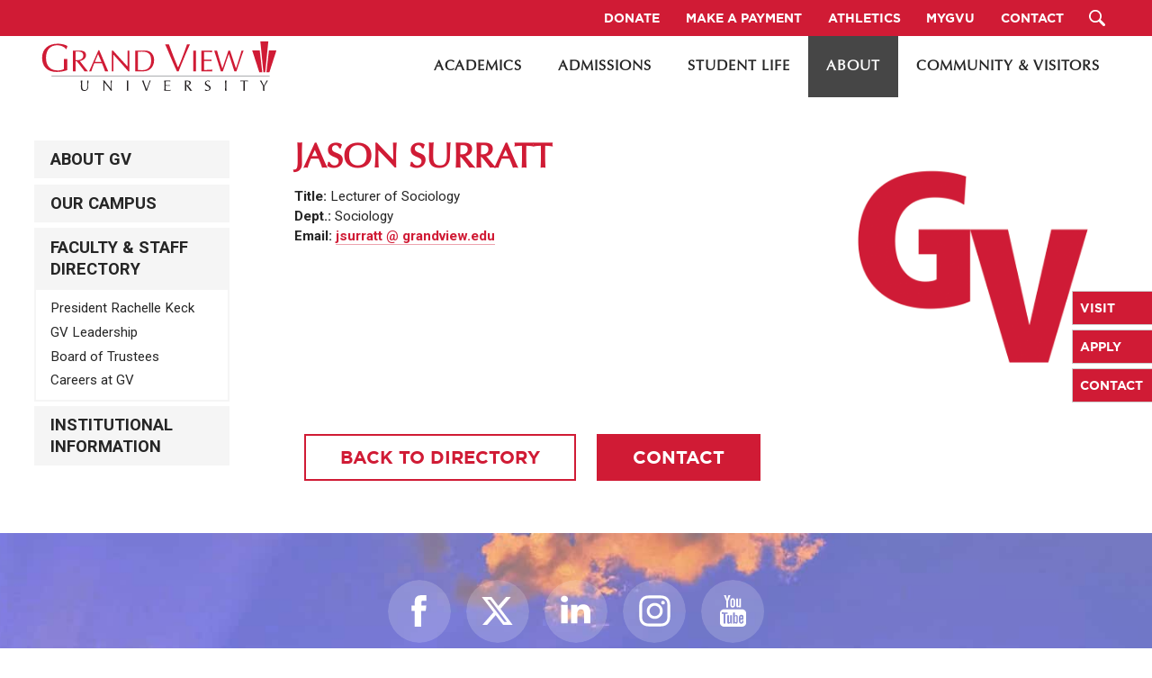

--- FILE ---
content_type: text/html; charset=utf-8
request_url: https://www.grandview.edu/about/directory/profile?id=00139c3
body_size: 234366
content:

<!DOCTYPE html>
<!--[if lte IE 8]> <html class="lte-ie8"> <![endif]-->
<!--[if IE 9]> <html class="lte-ie9"> <![endif]-->
<!--[if gt IE 9]><!--> <html> <!--<![endif]-->

<head><!-- Google Tag Manager -->
<script>(function(w,d,s,l,i){w[l]=w[l]||[];w[l].push({'gtm.start':
new Date().getTime(),event:'gtm.js'});var f=d.getElementsByTagName(s)[0],
j=d.createElement(s),dl=l!='dataLayer'?'&l='+l:'';j.async=true;j.src=
'https://www.googletagmanager.com/gtm.js?id='+i+dl;f.parentNode.insertBefore(j,f);
})(window,document,'script','dataLayer','GTM-5L7KP9N');</script>
<!-- End Google Tag Manager -->



<meta http-equiv="X-UA-Compatible" content="IE=edge, chrome=1">
<meta name="theme-color" content="#d01b35"> <!-- for Chrome Nav Color -->
<meta charset="utf-8"><meta name="author" content="Grand View University">
<meta name="copyright" content="Blue Compass Interactive, Des Moines, Iowa, www.bluecompass.com">
<meta name="viewport" content="width=device-width, height=device-height, initial-scale=1, maximum-scale=1.5">
<link rel="shortcut icon" href="/favicon.ico">
    
<link rel="stylesheet" href="https://fonts.googleapis.com/css?family=Roboto:300,400,400i,700,700i">
<link rel="stylesheet" href="/css/site/site.min.css?t=20260127">

<!--[if lte IE 9]><script src="/scripts/site/modernizr-print-shiv-placeholder-checks.js"></script><![endif]-->
    
    
<!-- BLUE COMPASS SCRIPTS ________________________________________________________________________________________________________ --><script>
    
// IE | console.log fix
var console=console||{"log":function(){}};
    
// Async Loader & Dependency Manager | https://github.com/ded/script.js/
(function(e,t){typeof module!="undefined"&&module.exports?module.exports=t():typeof define=="function"&&define.amd?define(t):this[e]=t()})("$script",function(){function p(e,t){for(var n=0,i=e.length;n<i;++n)if(!t(e[n]))return r;return 1}function d(e,t){p(e,function(e){return!t(e)})}function v(e,t,n){function g(e){return e.call?e():u[e]}function y(){if(!--h){u[o]=1,s&&s();for(var e in f)p(e.split("|"),g)&&!d(f[e],g)&&(f[e]=[])}}e=e[i]?e:[e];var r=t&&t.call,s=r?t:n,o=r?e.join(""):t,h=e.length;return setTimeout(function(){d(e,function t(e,n){if(e===null)return y();e=!n&&e.indexOf(".js")===-1&&!/^https?:\/\//.test(e)&&c?c+e+".js":e;if(l[e])return o&&(a[o]=1),l[e]==2?y():setTimeout(function(){t(e,!0)},0);l[e]=1,o&&(a[o]=1),m(e,y)})},0),v}function m(n,r){var i=e.createElement("script"),u;i.onload=i.onerror=i[o]=function(){if(i[s]&&!/^c|loade/.test(i[s])||u)return;i.onload=i[o]=null,u=1,l[n]=2,r()},i.async=1,i.src=h?n+(n.indexOf("?")===-1?"?":"&")+h:n,t.insertBefore(i,t.lastChild)}var e=document,t=e.getElementsByTagName("head")[0],n="string",r=!1,i="push",s="readyState",o="onreadystatechange",u={},a={},f={},l={},c,h;return v.get=m,v.order=function(e,t,n){(function r(i){i=e.shift(),e.length?v(i,r):v(i,t,n)})()},v.path=function(e){c=e},v.urlArgs=function(e){h=e},v.ready=function(e,t,n){e=e[i]?e:[e];var r=[];return!d(e,function(e){u[e]||r[i](e)})&&p(e,function(e){return u[e]})?t():!function(e){f[e]=f[e]||[],f[e][i](t),n&&n(r)}(e.join("|")),v},v.done=function(e){v([null],e)},v})
</script>
<script async="">

/*     $script('//ajax.googleapis.com/ajax/libs/jquery/1.12.2/jquery.min.js', 'jquery');  */
  	 $script('//ajax.googleapis.com/ajax/libs/jquery/3.7.1/jquery.min.js', 'jquery');
     $script.ready('jquery', function() { $script('/scripts/site/min/global.min.js?t=20250624', 'global'); });
  
  /* <LAZYSIZES>  ---------------------------------------------- */
  $script.ready('global',   function(){ $script('/scripts/site/min/lazySizes.min.js','lazyload'); }); 
  $script.ready('lazyload', function(){ 
                            
    $(document).on('lazybeforeunveil', function(e)
    { 
      var $this = $(e.target), $src;
                                
      if($this.hasClass('bg-img'))
      { 
        $src = $this.attr("data-src");
    
        if(typeof $src === 'undefined')
        { console.log('> ERROR : lazyload could not find data-src attribute for this element :', $this); return false; }
        
        $this.css({'background-image': 'url("' + $src + '")'}); 
      }
      else if($this.hasClass('user-video'))
      { 
        $src = $this.attr('video-src');
        
        if (typeof $src === 'undefined')
        { console.log('> ERROR : lazyload could not find video-src attribute for this element :', $this); return false; }
                                    
        $this.attr('src', $src); 
      }
                                
    }); 
  }); 
 /* </LAZYSIZES>  ---------------------------------------------- */

</script>
    
<!-- BLUE COMPASS SCRIPTS | END _________________________________________________________________________________________________ -->

<!--- WHO ADS --->
<script async="" type="text/javascript">var d=document,s="https://a.smtrk.net/trk?t=s&i=5c8a974841c80a2a045cc61e&p=t,i,x&s=2d8251145a10b3a3e0f9c8536e626ea1&r="+escape(d.referrer)+"&u="+escape(d.URL),n=d.createElement("script"),e=d.getElementsByTagName("script")[0];n.async=!0,n.src=s,e.parentNode.insertBefore(n,e);</script>

<script>
    function SetAlertCookie(id) {
        var ca = document.cookie.split(';');
        var found = false;
        for (var i = 0; i < ca.length; i++) {
            var c = ca[i];
            if (c.split('=')[0].trim() == "alertcook") {
                found = true;
                if (c.split('=')[1] == "") {
                    document.cookie = "alertcook=" + id;
                }
                else {
                    var already = false;
                    for (var a = 0; a < c.split('=')[1].split(',').length; a++) {
                        if (c.split('=')[1].split(',')[a] == id) {
                            already = true;
                            break;
                        }
                    }
                    if (!already) {
                        document.cookie = "alertcook=" + c.split('=')[1] + "," + id + ";secure";
                    }
                }
            }
            if (!found) {
                document.cookie = "alertcook=" + id + ";path=/;secure";
            }
        }
    }
</script>
  <!-- ASYNC SCRIPT LOADER EXAMPLE | Below example loads once 'jquery' is ready:
       $script.ready('jquery', function() { $script('/scripts/site/your-script-to-load.js', 'your-script-name'); }); -->
<script>var formpageid = "568a9f2b-7b87-470c-a9cc-81a381bf3080";</script><meta name="description" content=""><meta name="title" content=""><link rel="canonical" href="https://www.grandview.edu/about/directory/profile"><meta property="og:url" content="https://www.grandview.edu/about/directory/profile"><meta property="og:title" content=""><meta property="og:description" content=""><meta property="og:type" content="website"><meta property="og:image" content="https://www.grandview.edu/images/default-pages-social.jpg"><meta name="twitter:card" content="summary_large_image"><meta name="twitter:site" content=""><meta name="twitter:creator" content=""><meta name="twitter:title" content=""><meta name="twitter:description" content=""><meta name="twitter:image" content="https://www.grandview.edu/images/default-pages-social.jpg"><title>
	
</title></head>

<body id="body" class="about">
    
    <!-- Google Tag Manager (noscript) -->
<noscript><iframe src="https://www.googletagmanager.com/ns.html?id=GTM-5L7KP9N" height="0" width="0" style="display:none;visibility:hidden"></iframe></noscript>
<!-- End Google Tag Manager (noscript) --><form method="post" action="./568a9f2b-7b87-470c-a9cc-81a381bf3080?id=00139c3" id="form1">
<div class="aspNetHidden">
<input type="hidden" name="__VIEWSTATE" id="__VIEWSTATE" value="ciM22mRMmfClu62ntRtb1KcLzg5+hEO8/2qPHqdw7aqSr9Xvy6++le6q3LenChgUY5jVvqJcogbcjgc+53hWoUPwf1qGRF3ccLcut3odflY2Hb2yHNTCToKRfMs8twhYzOGu11H8N2i+cOgLCJcVPGPeBstHUipYm3f+Jp2BTQUFBwtsP8NVcPjb+vXIekJNogavqlO/nqBSDaHpbqjFngAnWrvG8ZmPTu51CEKhjWQbJRi8c4I6ezU4Nu+JMQgT3MMdIAvtmGoNhVWCv8RWJ4SCgWiZEsN3wvDA5oJlunzL3LKIRV/MctTWTXlxomu+Ji2Ix78Y32NPTtB9nMo1AA0HL6OmRrVsFW9oTvnjJFF0Z4N0rqEskHumk4TPbsO26tEvo2k3h8X0VS4ryAk9TyypmhNHHTcsYyOV/y31yIxC2t+QMnVbrCjJmdKO3opivR5FXRrBJN/qxJX02rWKZ50IgGA9Kt0VF0A3cMPZHzGYwGF79Je/u+Dtl6DC8XKhkSRHVmZ0KEH2KN+Itp2NPQl3OtmP1+bSPWqK2MNNvIrL1ZR8iM3lvMLwsdpzQTVujZDClqougORCQnyso9V0g9ay4aM6BdhF5i0ezgXLIqaRvqtQ+8nLBVZcgR/kLIu2RT+KNW4z9Lf64+Vq+AhP4teNzZezevDjYoAUAzgV3PTPT1UMfXMJSlmhkt2fvcZtjbLpBK2QTmWXCb00+seKwLNRNkO7HpT+k8D3dHIuF5l00QEwDm657MNzlmNrqVcEWe1rRe8bqA0DcWZGFNLijWHqf/mR+d7AQuECFKyk/S22xtHgvdYrPoXpiXeWVInU9MMUttVkQEaIzTpp2obvjqalMBd2ZvUv60xoCdAu31GVbzNwj1MOkTMWu6Lw7pXUEm40hY2F/372fRQnjmvLeAunpZtao0Yq35eqK1CzEPfcumFFamDGaICKme7uWHaAyHV1Z66HHkzDUnWyOnSuBNOD2ZN+qfDHND5b9JUfjf262uOcl3HdawdqPwU24YBjGPU301/7nPbriNERRUxdM51mtjU//KzBXcdOX0vJkW6RYTQ2iFu1N6cLoXop73NjFPKA7MFcDj0WN0sAUBj91tzWmEyug+xCgSjNv/edGob4oDDAn3z5gvRmE8dog1yzd5SzVGI0G7iZ4GaPNfQwZF1663uvvTkqE+xGzZtNBP4K37QnJaaJBAnT2HOma6nnKtdbQ/K8d22idKJXWfjU5oGb7tkHwGPAsK/I6/1pSSievZS/AJhate9YMMKJNGF7afqAWXi6PmaWMvf23UDrBO/9cBTjR9xpO6pET7MK0qgwmpqyQVqKm9gRLISiiio8GnIBJFYnuBnnFMZUmAkOdvo9gYweVRsi/7XKRVlFB3TscWF7qze/e64lv9/nWiR8H64Iy5JCRDY7jmq7TCqX6RZo9jiPmnVhDlKF6hzXf3vnAfCrr1zpuvINmKUfHJtiF3gkzNmwpgeIr6RdKELmodscSpdPK9G0WdAEVB+6YKq/WnPZ1NulfquIyiXs+ghHDUnbVEZbt67XFmYVxJ9QmH+aek/xLR8XlWWdLfh8m6Uy6oUiDzXnD+auja6xvEkidIbD1UBCw2TjzrkQ3xTh6l6qcrl5xYni0g9XyNxMmmkPYl0UAkWCThtIKUEluWgPWw+Hn30Pz6k6d/m8cfP6U/KyDclSQ9LUAb2xV0lsZOBFbX6lD/3kp8/zBxrcKiBso/JvyDy1avX1Tkb/[base64]/TfJMSk//P4dT3yH4WG5tkEFkNY+yEYQrgb6zNvUlSTA0VVm8YHRNVrImy3ZBlG+KTBM8rW6qv4LDBCPV2b9orOtn2dPYP4SqSY9CkgRRHeDMYdfFviCcFVistFm9agKnVUMSwXoPa8ja27TOgl+n1vHAERMcGg27lqVt3Jg8Xj94ZNEYWoNx0wD3KMtW4IkQk/[base64]/6K4otY4QzmBdkDpcrJ0SFHPmzVyxOEzhh39LL5yNE8QpHRNsQnuoabG8FfKAYFWvD9fRnwTSldBv5uCMZN2lFOBcCz5vlOXKhIsai5XRfsNyMNh8NdSqKEH9cOT++aydaXM4qCtHk65k5/nVdo5imYrw7JUu+BVLCmLF/yhZJUb6bwB/Upc4Nz8QPyvEx65RglfTohiwe+aSUnKpuajjnOl1dy+aplK27mHWzoQW3ah5tZE3iJULsbwB50qXzDlNjrEdukx302qcXTy75FR1eWLvlUNtLdP2LrkKBwvG2FVCHv51+qCqZa8Q28KO+2hJv8qC8MhNRu9tkM2T9hIifVDf7Jtyj/5RSVLeuYf0DV46jBTfSYOhrbpnmZHnTBt9Lmbqmn+cTZPuK8LD3/El5RrH9sUYpx81ChUdZv7IN9EkTyz2SL1DL11ikribAJrOeJlzn/PrUrI0Mkkf9LDkhrEV1QROfeeHMEkH+7NibGgpYIhtZ48fZ+UG7JPIZlCDLrnrIiFUOvoHyPOC3r+mOFeOb0ejLm+fC113b39vIZclXtlV57gKhQ22U9K+A8Ij0FRMs2Vv/lS91x32pFlBjdY8E8y0z/cP6lDp+iwhK4ev/WzjaNtJWJQEMc4JuhrR2kX897TJ0pWj0KapAc/pjfcnDBUONyuLkv8FB8/+lrM2sx0zDLfjlhhfvADoRHOpVSWu3jTLwpjsZ9sZL170rkEUNwbLSR6fQqUjvnfGn10Tc0aqfU2IXHcugtH38tOKXeBmYJpnWo1KFZBzZj3BLhmye1kDbrr4PoF/B5AT2ycVCdaiTdCHC6EvB2lnfu1TLOJ5AtDDipLzE3E68J4x7W/DcxkXt/hYDPvIzQouWjGoLPKcreyemHKDnS7Re7+ckjbkvRqCGTNrjWKjzKDS+ALk1cLXh1l47o4RWrMHhofZYV6RLq470Ta47OZlO5qiCdKvt0HulIi/vXhKf3lJqitUJQBAEha2mPvQ7XifVmJOFaGzGB1WdD43kdXgA4U7ifMFbOSFwziCPqlPlp4f/XksImiKqc/WzJSBxCQWJXDrQuLPyxG+q3oMwDJz+5GAUQrThjc72B5qSclR7Xu3je2XOYtNaqu88xsMYxu34w1nka1jlfevqAvm6AGPic5nc1qu/uu+VmoVDkHKAKzbn76p6WIDHMC8xSVeWMcwxgEiTQUdCTgDzyZ+ay/9B8IMck6hpmS7/J6wsDEB/HO+gaa0IUjtK7ZeVWdgBYsd1scmBwzmO/ZsuhChEjpwkYu2meXZBZgBiMKDeedjALP4fTnfTIPUtnQBgo/iO1obG1zUghU5rti43lXhgUFhXSB6Yom47LOwHiGKfHDhFxWrGTyK8mwCcCnDX5px1e9PYk5Dp4UVgWBsztV+LulJswk0WlTnHTgZCzz0i6s0I6eG2Z/hK30ZiluINt41sBNKiu2OynkB8oApMxD5I/1jMDdvPYcgfkDJnEYX1vbQreyPP5pS8XN1Py9r/9d4ELbNRU4WraoVawKFedAB5hJxwoJhhkOWPKNx85M0oka9IeXoV8AlVj3YJ+o/VglEI4eYQsKjqi2kPrKVfQLENiqOMavLtfsXZIbjluzgv9mxnQFGibtBhlEDN7KYopntbQ31f3L6f37m7yJkyLMwbuNjOkgBurH5vFpeNbunohtJLO5qESrncw5YXYB4uTevxKMgtq+6rho6/OcYY4R78dJcJrSdBbpt1jzZZJ0RmnqMh/QX/87V4vzFObGCyS6fRWiKd/Ak/RZRdFxKmiuOmkg5H7l82FUN+fbI0WkVegtc0Qy+52Jrtpudmgvn4EiXJSm+x5wvlpLdMRK++VV65hXVEJjXfVkViCCMPe3zapGsxPBFnRdeNFfbSd/wEkSRP7XLmPK2AG8ROVA4ciQ92KzyY8YpWy5cWb92bMlX1KOCD5SeLf7IQhGahMpuGJqmtkZlkZzuGt2/DB+Waw1PajfUxJssv1pwDl9ZJdhAP0bddxiUFGpK+289xFEHRjOzgKSG/[base64]/S/ASleVD9ejVp4t+S+01dlFYPbWcACL19M7YiMdRO1Y5VJYsBE9zb9La868tA3IO/S9h5IIqVaQ8YBa0zic5ExxlhpFkgrbLKaBUStFzWxMYmu10qtWwD+Kl7Mz8H04cTSJxbURmXcKxY0hi6A9LZPfjdIlDS1HqRpPQVzEuMNXGUHHknSVqAYgPj2NmaFKV87/QjYwal00ZJ/E+MBN+Dez59Y3z5ZFRar0CRZq3SIex3ugsT9eh+Xci7nrAbIJsclPl23ltkcdL6ARrDWOTdNGKqLTdTKvCpUiFEGzeVloAYeSLbvSgyNm52N/nge8jwTTqpVtVxM0lPy0JD2hMTK0LBLGDVfTQ9sUV/kSJPYgcrmEWURSY93+mUqlByLOyws4mBIGvmbEAMCdwSpcXfWPYPHO3uKMQuslHg8lpTGVEMtzI/gzVuDgLBB/[base64]/zl+ZsRdhM9c8F0EAwc+U0ZEbM8fbsC5I91oa0iOere2eWy/lgQH+kYK7PFLYmuf9Mm1Z0ZI5tsLvuwXWRh8X/rTAI2/xxU4NuiINS4yhes+68SsmVoBBls6JxEcZ7YGfE+nLUv6erCCXoIeyY4hifIKroH7q490B2TCxszD4JRo6wf+eNatDt0hUsf5thBAEgH7GCz4hniXQmexTajCK94TgzLidw/AzvUe5qNqP/2hHts1/U2J1BzZdBakvkgXPBWJAdlj+uwbw1h20oOW+9yyznbpPDkpYvRKHnrTCqKwHUZgFjmKpnZSW5bN0bLssaApo9k4a1FnlL1e2vDJJzorgDyqQgeWACJolEl+0cYm8U+94Fq5tMedxCfeausW6obLSws1hN9eRoQJD51CK8RHkdS7/GkefrEpRLkcl9pJ9aDiWMow7jYvLRvDcIhpvylLil8BRN+9BTfzEo0dwkl1NZ95abbPb0aO9D0Idl3wdILh8e+pmmMOO5Tna2m/xnKBEQkPv5wSaeJi/iIQo6+7nMElrYE2wOHZ/wjwj9+dF6vJvKEVMhT7QMZ+vYVwN2hxnx1qnY+JNqde+SFLnYk8Pq+KLiOq9O3q0ODoPiXUa11rsmFx3auThgxV7shVCxeikAe+lyKcZj/mse593MNdnfj51ZDGF1Er5WB+WiYTvZ4zyrW3OII05UN49obXhgGVb+f0VvsHQ4wZJjUzygZ1TRTZ2eY36xpNrl0GEinKyW1Vt/1tBk7yN9T4u3/GaUT5Pyvl0NF8jrgtNTfHKa2ImPcehZdOAEjxXjh2UhfS1WF3+o0wB6c6AITnskDnRqFaONTVDDCH/z8ZYOwO3RTNZkp/TeURHX/NLM+AMd4LLIqYKElgEsIoCATf/oSTncK+k8SyeYxC1ytpmPpuR7+cK6GrPHXfouBmAKOPAurioCL+hijaamtHN6lxGi89kw98Ul/e224XNBes64tygEHNIXf6Ne2tgrkzahMohj/+c1QydLS+9sNVjrdLfcCqSDrwAOaeJfFXtyUvXr8jbK0bXcqgy+9ycoBkd5Osx+jcVUffr65HsJKoKuj6eqTh65FE3DdL8qP6+GEEgaebJUeMjHxR2cS6yW1D8tLnZjO1GSttjwagn33qqLdJYlPm5kkLhCaAbcWC2dFlgRmljvQPspB9fdfcX/rEMqd4La64vg9KO3bFK+oBReVpyUAHPUEdLu5PHQNoWQqaGOT45lUy/BMSicEKbu0xfmqbssP+MuxU8556T2E0F/Z78AXId1wFlaO3WktJ87syYVGSKki3SR/TFUN0hd6zl4PfiXNtxSAHDZPZuRSvvc2DS5GlGTMAIg7bhCkSOP8owxnaRR0hS16cXbrbp36rZbjn22bOqaIls6JmJoIH/FbJL+BCidfkOR0uY9ZZVd9ygdtopzXtUWKWkCF3cLWptzUlvSYTJpOh8phBZ3tNNs0YQn6IcpiduCu1AkMEd/TTq2gDIEG2j5SYt3zC8J0O5O5V3FvA6Uo4775wCjj8GoRGc/[base64]/foxMHqaDa8O+K7eBdMrHEwPsq8PCfRXiXv7A1p2cJNFeTSx2rJzxxxD2lp84qWwgfwKLFVRdyzWWLixjm9qQUn0H5OAgUPyO/F2CVIvGQtjR7s1uZhEpJ3urcuvIaDdwQwkTmiqp7n6p0r9Dqbs/uIz/iSZAosHOZ2QetviOOUGRHlSFG7ARFKRLwjg75QL2m5HRIlwOCF11WQiPYlboT7Y2xiTMvAMynfE1Uj8Dnopjpn/ZjBBxsd1rbLXr9yZd7kMZgVxSDnN1Rua9jpC2z9rckaFn34wz0RrByMLiA8EfseVdIZNcbfNygexElim2oxo9FP/sNhnci6Vr0/1fEciv3oBv/v8DqiRtpa7vNI8qo6f0z5P8DmIH5NuHbnT2X0t18ZfSas2vHv98NkrztEtzW2Pz3pqVys78DZDfOnaqeYR0GL/o8IkBr5LMxu2xjNbIRc8iqPo3v1/NfFEDoW3RCGtM3rirbR21pf2qpA/FRQyM+NcTCaLlSddCP6uUguWyzZktOyLC/3/FS9HYsThda9r1gfuRljgk5qyWic+sxkU7j7BhMLgzxMLz3MnEuv9zeD0yXWcmPl+EK9qnjnEWOCF8h0Z+XcuCt0sd1rJcwtAGNQ+FepxNNXSdWIoTB4CGDQqstjGXAxYkcyRuW55w2cDlbNPMEkNk+h4yCF73dVjlqhaei03f9+xMtd//tP/tc3C9QY1yVI6bVbQQ1AYN/fhLbWQ8Rjb3TLQ2fUp/Ft95TMm0QQme0aPe78G7pmOzI3HTs1hCvJ8l1pQK4yMKJRk+yf7NqDTYbXbvy7wAZM2RU9o+/L+uQoS/micI60y9SXSCTFKtHWnpwqnmI3iTaL0GLgnz76ZubJTIRWAW1o/M+S+E09z8B9kGY4jVsN1SHAk/[base64]/5yxXbb95HMOQy/ne4+fOjrbUgUW8Px4TUdMYPI0NZ57OPSHYyxdD/qCzQv8zm03Tv8eDh21PPQky1BOHd6+ipYzDKLRt3D3d4vgLkIoFJchlV+uhf4YM4pf+wiYqWSvJJXtTAjR8EEUrU91vH/+UXRlCTrjNnrD5D3TS7AMoDS3yY2weOUXEuQVWVvj5e4gi0dGfki5/[base64]/JtN8xbTAlVNr0HL8aCz/af42B5+oQU4PVxqJYUCpWZQIh3zV5KZJi7ZWKYIg8kBzgjlm6Mb6iZVvAYWxgQO12i3uaLfvUM7CL0uj2VrYE0PnZ7GcLG+PKTSmnXp5PsjdYmJSDXFlRz5D+nSwKeXalTe8NaKQfRjbuybfU51Gmd4r37j9uS2FGn3gw1pD5LEC48G8xEQ+gsUJEWNBkfdi24+/isdC0gwRcEP2kVL5GEkfFnsjuHtdiwRMIZyshsea189JEPSceO8PhIoRZW7wSHkVCWuoUF+xpNnK52YqtE5k/WEd0iMFo6QfwswyPCmFebS9nFzRO7/bbtUL/hTO2pPqiqxTfEQxH9/5Xd7qFUJxXaKxGbbGFoX5PnY7b7nWLiZsWF8Nai+yqZn/Tlc3AgK8P+IusZEGM++TO7g5a/FRETjo+7fcrPO3pIfHtqNDeygdKWS+f/dU636SQxGar35w+Ux44gC7jc0PHkG2ab7MQ+OW1tKzdFjsSpKbrB4E2kHIy/8JirSsBiBY3RNTWYRq9By5nzGCfpviem2mbKwocqmHVJ0PYnWy67voP8gagTogdn8zdAjnQWFtEgTBOQz4JUFvPx5JwQg9f/lKVyNgRq2IH/KrpL8w1ODbuu1o/r47k9YAov0zB5/XK58fHgCEI9b2FAMlM0D3V+0AWbnebt0aywqcIwZ/[base64]/zR7/4fkP/ZGe3/v9aTaEA/5sQPEuxs4R0PX3kceCUpuYvlyNgoIPR2DBntQaH4BwPbzlfFxcxAAMfVMhvxW4tdnZMW0WZmgLdeXXolxZ1tt4gLlZ++ZeNueo/sntm9ltzj9eSWctZhIQ/EH7WgYeA/8UhvBrKzUHMsiCjPpo5CsIO2ZEUtXkm/H2lSwRkNxbAhC0hNmoPcFdfGDU+TO+6EuKhhsYn6H/8z+/G/c/TjG2z0Zya9HXneNAZxt1sLUiWYu1q8OCMptvt+iIDGeceYPCTyMu8vOl9HxNfvj0Id0Nj5gfbwMPgNogZ36L2ha/zwjNwY8PW/reVIV5VYBRp8R7t7Mr2iYw1Uv5GvmDTf/OzDa8lvdchFn7X5k0O2RS0Uce5dJRwLb0lGTdGEPzQUlE39/7YxTjPG2JgpwCBOqAtztost8UIaaOoCVtcnEcnLnut8xCojBLEYSxTDR2/esEoi4dFY2KSZIkJ+W/[base64]/7bTt++2daAxIZokA8uhJ97aRTcxxsSaCgpH9G1MbaTFak/CogNv2Bzq/mgf0hgwCG/FG+roUaRpNq9nSMKLo4WksUZ/Do1h7PmdO3NAm6tAQ8LMykp4YwaUNEEgfGAznxXJsumvNZverHBc1IOm+CmMQEUblDStURI9BmHbDGbATkQF1IzoPWY2w/jG5qNtl1jydAaGisdNmJe1z8Dll85CEi/[base64]/1ICeGEyFtjRkNhJKBSDGm/[base64]/l2YnPqKrWrfj6i50lg8CAQxAP+lQTBvs7Xy6zb8vh8E4x84b4mE//2K4nbuFV0m1DsaoLRIPLprwqgU9i8OwTp/q7lj0upGq1Efkdqo4e6MD1jeb2Ad76AASuvgBGDggKoIZMXsoK6pORatNIKRApdqKkeSS2KCiFQPyYl+gY+4fE7yPdF5HK/ivlbh4PL004A7XgFphDKq6osAysKYiKLxlHTe2P9AouT65JUJgd2JTcG/nw8P43FoGD8N4xm6XumKFxscEBEm0SbsAZRTjJWxJ407zDEImos5o8hngoqGmLjEBtpaiv3DVJhOA4czGxZsCPMpoG0GBSZ1VVUq5LKm/nuZh/Lal2atmzxCJil3UPT0F+nV4GZ6WmNfgaNtNf3+U6wcuXwmugPJuuib9GrTDgqhPDS/[base64]/+1yOaRRy0jqPliY7DFxH5xsYGdoNlzU8zIZVIzMsQ2WEALAWjATKB6dzIivI1YboDd97xqk1knhxF0+eVmMgCzQkvBKFjlCxwDuHUjeNjqdK6YsoZaJbgLOfSFlZ/ukV8Eo8t0Ek1tXNdVbkh45YJK3+SN5tNNdQs24s+KzJgb5+8foOYxq4BQWiMNV7c/Cb8oup5P0FXk9xpu3oCK0SlBFSPS5p2T/AbppWkDAP5Sd4XU9EhzFAbRMIm1zzgDBB0RPwH/upxXRqZetweWAJu/+zc5Bw2CMVJdoFaECj1w8jjQ/HeSLm3g/8lLvoCN4J2jJHATKNySesiQ3N6bcXbn2d/FG9Ty1VxxxbmLNNZSTU6Yqem8o8WOtqKBeAmmzCUoYniTI1mWt/u5R5ERg5PneB0me/SquQgdBM7M2GV8ADPBdvfF9sBRuhyCE+vgmpijomILGOnuquC5tPJGLd+rlNSamnFeT+mTimBA9UJF5eEn7FE8fdVNhwiN2ULxTxMa1k6aevh881ftsr8nMx/Nvg82Jed8cjT++BFEJmMMb7qddZVAizhvlwUqhxluJxAiUWFsDPKBbnjf6nXXgqpATGmMhj3tY+KhTEDnxi4fwaHPzRiMAOdMvn4kgNKn504vrdQqOFFCgExlyosv9MOyKf2bGKt5U8YHlo4Gs2W+Uq+8DVKkb4/or//MxPe0JPHhY3KVYpbFRC6XqCZX/HBD0XwIfLwri/+460AKVf2h/8+zPGMLhBO5u0/jtD8M/SavDExVOKYunTCu7mGl+RhOPSJ6dJdJkYBF08xd1tFj0O2tyiJbgoMsxew0CZqvwvLKW6+30MY7znNY/TwTEQg7EjCWZ2qWX0itHGkDN/fIboXifZ1GPguI29TYxHsjE2hzP7/H0+z0b9DwllmSeudLBPrhmyHLHcEo4IM/[base64]/zpyOiq+NJnElxbH3kyTqe3vkmixcg7MzoJMJePlDcEJke2H2dgnLGcCTye6LUp+cw3K7bwAJ95e/KbCD5wtET08sj7N7F7d5w05dlkXY5epM0kwmT/NKUGU2lUjmuRe95MhN54sna+5PV3h7Fm5T382Odp4OxkRbctz6+swesqhu4dQ8j+e4iWKWSEmmVRtc6rZdacyw47jWv7y1lnKBxUll73v7eSvVeexSqxOY8FDPmp1kH/0QAb1HZqF9c7XoW78JHUFW72qp2DaD3gPsqQy1OLmBiFMcdtmEe+rGIprVNDqcYUrgqzKcnii4bC/lifrjHNTtNkRBhH+WJrIA8hI/s3r6AH3I5kkfTmKfMqyKtVOoRHHXB+ZF6g8gT+tDC9IHnhuetwfxJfjvFJZctQNsmrqIzDIRahh7yZN//zmkprGqlor2LERwnPwtw4RWU47ikLz3rcr3uNZ382U1Hib6EY6MuPLRrnAL4jjyfa6xXjra5lgGyW+1GyMwo4tQObU8hbhtFWHMJA9fXAU7HVlXSWQ/UuEaEIj9JTNtOScqJKzgkIx/pDcYvqw6j1cglV/[base64]/8kBQZRrWT+nd5/n1JBBp3pg10GBpTf4YToRrYkR7ge1sboDSdbB37A6AfXtY0/FeZeiXOSeLde7Cepiuj4AT4S1vFgV5mXeSLA0doiToTb7yxhWJ12WvePDfhj6Sh0Hh1gVCrKlCWOmb3ifOe51lrWNn7Ij5JdOBDkjJ+fks7xgRxB8ldzOB06ajt1sVT+jnf5+pDpcLTDSDV/2JcX5x9sHclkQwBFVw75fu+hd/RMymEQFJ4SdVOkNLLwG3BXWxOLJTbwM2Rk5oMqeeV5oMxxcjqAcID2Kod7I54Buu3lNYuj9sxIPRHrKiFJAowICt/0GEkb6/Lykg+TqzQ3eCPLAiuRdlHNKcqowf+vnHqjnCQFkBCV+3WnNKYsAGOc+p9IPojhKjBU1sftee2UPLXqddZ1BUtpQeqGbwrnAomFeOAdwdJjM6BBKHoareTxPDFgJmudxLloFYimrq/1pHcAWL9oIUn9bipOWl0oFWIK9/N54Sf3Ms++TUdl6RcX21Rpxzya9KElwttO6Klk/P3mfGVPXg+1LnxFpiONVB5SwpALiDMWNI4/tzdUr9rtKgJl8PGju/bH9PQLw5KNYHO1RlNHHd59abMnS/slkrHvELiY89Sarf+VqNWp+rSelViiQ2uTdd5qL2exvK8r2R+j96c7OOJc5jImSJ1DZNM2hwa8kNYFF+F3ueAZElaCQuaEOLziMOJ79XkmogYXsGJNhdgGWmQEVVszqZTIlfOyeLv0NL/2ehvKjh29u1SyX90uMbcSEEq7ONO24jgBmSY2s8HvGXS/p9yTodbx8CgSlIFlNP5DEl267phPIMZeZXEhyyT4H6KZpqFwpRjqDX6WzJFQHyyDeD8ZaZEYCoYZYIdcEgqHSGFuf9mqDOofYy6EEBBoUE/BgvQSpGbPMHA3WKLOb7d63MkiyyJbRSeMVvuDMFfn5ewBC4zDR+DQtZDIoYE1lBvLP8WmpOIA7IBQdwI85GqywO9w3LCH/IEMNOUcdZ/RZeQ5h7vo0tI1QuRhZGp7TnnEgrnG1kOqkyPXziVeFS/yrYIqCoRodOSNKc+ovslJDB857IlSx6zz9nkQzRRMe/D3V4qxSbAlLOdCsnQrwAUEeBGiABrXMy0SgrW9jtAVUG6LrWNgSwyu0OqdPjGu8TJxJOngQKLED1UNJ/Cn9hv6RsX0dAWS3m105iR/Ge3b/28W5bL2SDEyiurMcihhxmQQ9IaYGDQ4/0PO9KM856SASi92acdP6bZsSQJZDYkDr7XLEyHnqFxt9oQJCXWIwExJEunBm6Fo1ODgRHAeNr2YMIa5JkL2bseYGMUIgKUKhNNOOr+SGvvX0tMjS7W+R2+dwwbeYq5PBd3pUszamFZsQkJeBOHfgchfOS8GlFL7RyXy6GF+kq/S4HKL73jSpUi7evq66Xz0ojp8hHrb0VnYAsAXcDbPsO5/oH/rNsp9JwQ7ok55uKSB2m1vFLFtcitKKP7O2lIch+7UmY2fwIvxz+7zpS0PmvJnVfw31+WpdsEK7ntsgrV2OZL1GdLMJEZTbVof7oIlQYqFPs+60dr59LvC3CVHZuqA+/pqPuZJeMPNXn+bOmXbWaPpwHicvvw58MEbhDrwRb5BdWGFhKtb6ljfK1BHSje7QLdiowjU9EpFwUqRdfg5pXca07Oqu3DfoOSnOhkM0DuHh4MTrPQN7JV2GuDFlasgNf8emNZSD/So93zEjNFaUq1Wn7OR0BfGQaofAl9ozXBSYYPgSDFDQ3Q6HXpiFn+s1OzX3qqmLorz0SJnOYQvJoViLfgFYzapM0UxhVq/uM/cTJgw9dj9OS1bpadcuquea5rM4kMpHgSGJy8DnNcQ6Wjiu45eExe79sRWA4mgxQ62tYpnqdE6gvFr2Rv5mwWezf8qyxmYf0KxfaDchkq84uJHMbztnH6UIswUMrH/D48XCgUDOOiC1iCRG5NXZ4lffl1JyhRMg9BBu8vOLTrQVqf1sA7QXU8aYZ6nEdX3sBeK/JvYEL65RJ90gnAmQiD7WElLf3un6p0+Wgg3t1NDoV6ouR2UCCX1nl96+7ZFbXYlODMB0sBSw58Ocm2n0Uvd0GuaHzkaMil83vxPWGQLCCCUlJt+l6ZHQTmMNfBOygrXiztziDlBvomfcEXRLHsW2gkpuh2bVFtUeVe4swN6LYuq+XJwJiMTbvwWN/s4/jVypOQJYWFBLqFopKp/HciGHEv5neMCo+bql3cAMEV/AwAbVGjRg0TbkMwt3diuaLkEciFssh7orWBS0zedpUe52H0Hq1qLtPgnyD4NSHRiI5RmR/tsV6sEP+N5r5iRSAOY/yxPAoQpjFb13eMKiG5zyj94Ma0k2rhvy4zg/ItKRrP1suQAxEKoHTn0u3E6l4CViHREiwgcmO4GqjOR9ZC82ESF1B6KYWb5DKHajLzoJfwvc73+vtMZqw4kpenAT9QafuwGRmyOXZLfn/[base64]/eC0JT9yVe4vyHOj71Rxwn/MK/C681jWGzz1WwOOAkZ6k5GT5vddPfkI4qoamQXMbJTPd5e6ZXp7d5FYRS2bcQ0nhxuyG+Y4Jf6tVfYb/kPZxeuaJUa3z4TpD1Ht5FfUVnjrjBU8A+9Obmmov85uwCSRzkr/[base64]/ozI91K5kC7yDN0QjfXjLMQHi0McJs5VtIYS0CgTG4siAfydEVUFa9tzOeHuAJlmUxuu4OOZM9J81ZGdX5bbwtOk/voCz4tNCHiSOix2HF1Kt/SNsKlZz5wkJ9a+6Ct7S8K3eBOypcXyZH1dYx5EDXZuQR/D3WS3Wl5Dqjp6je3HFe1JIx9dxuXQcBwMoctibUI8XRQ4gisuz1BejKQ6UtuJl/PB3wUUnd/chHqMiciPa3FEiv3vi7b048vzuFWFNsituD0OH8pYiKq9aceiipBENsIfEFFrhFr3GCr8dUX469gzaIQeK7VmQLZj+3iauy1MdjcSLuf6h0QECp2Tcnl8GRljN6Wmih4xL0oIwq6Jze1Iw+iZdhCIW8Hsj+MVKPepRMGbZOcKwgYTtCeAmxgIYUxUDXxS/xob43CiAaRUPNjdAQCX5IMaOMyj6LGi+vTfrzmrsUknxy5YsKg/3rjVxZWDiwMCnkeMD1mqIiICHQ7dbUbsKvBY9VxzeILeyFUfJLRVJk6q/BKaKtg91wtLl/17TUD2chsLnm4cHtZdwo8qbf15n0zzCYiR9Avrnwjwv2Z0r5IJBkR/4JQBpw2pi2J23yW5fRW+50MC05tJDbfH0td9t2Y+R8Hb0efGMLWlFPcabzFn7qK/On7IptzBZwFfYOS9PtgzehaJP438HsJ9IIc+N24prg0CTBM3eADcFlNX8hmWqv+OFie7UFxovi+Irqan9+eNmzLz/JLxy+C68ES26+2lsAJometWbPYkQp5qe/zTp92+kgnJXNyw5YwY04e6Y3hX+rij8WBP4gNBJLKyvNkDnlAX8jKjCjqctEyqeZBtM6d4ImAq6YdoUzRwQkQxxFGoy3zgKm/x0P7oMgpWQuHxudJx2PO2KSljgWzWtA6hIVEHCLCz6JCAVjgn/pBi9NrL1rNr3wWsZ1y/LQUJspBRh2bLS4/fxRq8fO933vWU9Z/m7Q9HgrGINKrQd2GcOkVUerzipw/[base64]/2gvnlxeddV4VA0P248JHEGu0azyVD6ndvIIluuuvkP/[base64]/beOr+SJ5LRCGHaWdOa+S2rrNW7cdK3RzGK1vRji9tZoCafPhxLHKqj3b6/7zRgRMPfrinN8OIZif22f7KpYx6CtkDGTwrSgRTp94bfLnNRi4UAYBOmsSGV5hDJ8UcspC5i6D3Te7Xl+O+Yw1nRRmoYJl/[base64]/O9aDC6IH2VbY7aQXwJNCg2GF7mp3ZinqqN/ouLdCPvg/zK/UEBIMJ/[base64]/mMgZmDeQxZ7SpisErQb8pYvSP4OsBX7MqPlqN3lgjiIDok9HVR0T1tlm/6VsJyN2+H2zbH4TC9ZRCgEvU34lH1E24tGKQ1xULNGt9tQ4qzICr6QCdbikdmPsFzrARItOzoQnRggVsaFmvc6aeEObL6uMpjWmRO+HlhaQpdz0XGJxyKvCfSRFcXn6VaYNYT/ZRbX2iE70DNQ/Hu7FP9vfOOI6rFSGZXPFA9QxcosT9m+oBbirOU4ei5dqJy/TLNVPxpOVk+QsmUbp73oHL+unUE922Q4W0n4Gp2SKhKonSl6petTN2OYpNlnoq2huk6VZKbVosk7F8tK7FiQ+FSLZlm1Fh1GtckCP2kouevLrt+WabZqmEBUQU+qXsSJnqlt/AcNFwet1UwFyATnUeN6bw1bdSX3wIThZmzv0pG+tH5BZ7Rp2+P3IOY8XNnmF0F1at+tUAGm8Ow80xglXaigrIyKFwep2WRH4KSvPsSvfRW+oG0THZI8jHV8asM8V9PM5dTfBsIseM6VjR4lJVDqVvcf7KLQZBMv68PkBuTqtX/dE05nwqwmduJJZzmaHtLvrKWRdd+woomSldcFGH0PYhjF1augv0cGDWk+UNFmMtK9srla+yMYqGsdcqYJKy0Gn8ZHJcH5BYMxyFUoSuBXcEJhCTOJGg85BAli5qybwLYJkF0UVhyNzC3C+6sitIBWk2PqvgFZ4YqtgNy422+XNGu/IFwW0cVdP+uiFnapgiYg1fC2OXnKBL93EFWgsIRnmqFat8oh36HbRWUEB4xIFzkTWj0u/FcNc0YgeIjqOhjCOYftlZbxOSlfh+yKof1FGMArk3EeoZFab4DtPJfT0fZ04sAd20sFFXtwsuZBgsMBZc8pMsTiPGZxf//RLsqteht4yBN4p6+sp5az0QZBELzUyK/rDVLVrEpoSs9WolyLfQ2tIGfV9VjsNFmqT7fS6qmcQPEso03nKNtnbtbke0CKkQjPO5J0KO2VA6vhq0PifdbXWSh7OKp/w/5mLk1dFBdqW6w8DE1c8VeY+Ta366dog1P9LjxGk8B3waoSonav051Nbi8r5p9gWL7/YHWXtut447iuGRHAiHqjUk7+tRkOxV3JDM+ubJIOnuTHRBGkQ+w2hnzfSWFTjzKHYS+gi9rfdKJdHZjxCsbDHNOG/1YIuEBpl2wxTlFw/HqSqHl0sYpZe8zWWeI7/Hi57QG9tBB6Tpe2cPwq8+2mEYinuVkNvLaqOA5mZ6mJdMKegjuniSJfWQo1SdQKWgGO7vZ8CKq078H7wHrwVWLFwzlAcQj2UxbvXPpUWgfU6xipSh4ppcgVwSkamTDbydsgUlNBv0+47gVT3HLcfJWcCFg+HxsRar7G/rGa8Sjr0UAMXBbbOzVkyijPaxpDzMoIyCxLIO0YPn/zvg2NzUq6LD4ChrWHN4iBj+1o6n4MydvJJlX03kYut2nUmDlhCu4UI38uOMU7eweW0JdLBwQ5nAVtTF8r2AHwB84uKMdbrjzerklA6l1CPAKnsqnaL3qwdOUWCiftW//UODB4RaHIoCKuFLpu4ipaXJ2gz2yyOqGrs3VgJmgKlsXSMcoaMWmnTdMM8tpiAjmeWizFN0VVC+40JTG/7P8T7ykXJUH+dz2Qj+9AuF7wmYqTINx/NcBnW/vQXe/mltSYzGKOtDupqD+WRoXh2+IzSihAlYrMsLgMiJRPqIweKcomzs8oCqpobKx9YOaT8qcPyExfiiTCwqM/Q3md0r5Zmutim01c4cUMjp5TxtdWIgSYs64+eJHZYTW+PKeUlVfOU+938GyaP4C3QIeb4I+bppE9R6E7UF7o5iim4aNZC2Md9MV3JTcqNj8R3g733aKgMS3rMh+Tuxj+FRkY7LOWH8C6kVwhfmILEJpkRgsr+sAsFC/MGo1d8a/erRqK1Dqs4cqmjgI/QRMS7v6Pg89/3sotIDDGgHAcfsOjzTf2YJQ+rryhoIzcSwH4akV/eJukxZRhOU+i4/OkesJPHlDtmhDydLhjNec63LnwzMwF3NCkdHnPqz/L7C2gEJim4XYTt2iXBNT84RjbZimxpWRxNufOlLXyxcvFf61+DzYBhH2UyphwVbG+y/yRVPakFyzr2O77hWw/J24VozKXuhDyyPnZdNGU3yr2FDe1lBegHKdukxgNtgrCLE/ezZjgvPJabaxE7dZ1f1xR+Aokpv1e/IExsZ9jvzbOWAgRJvYEekIH47bDz9rQa7dzN0DEIpdp0j/uIToZPP8EuRWWfC9B5zvIOidLEm6aGWhCAwWIsGcl4EEwSitnL6m8Sirs0QjphzP/UETt3Dj2vsU1AryDEDwAF59ZM9/9/WB3omFljbvLdL0K338jXlabrCr+Ay9qU8G6p0qm5FRkOPO4hoHHB1Fx9ZiFOjEidXUn274Ii+DiZkX0mOt0OKoqTeqoBrlqAaU7oBUCGHrZ3n4w1tNii2YO7nPqF7REEDFsrPaMLwGsk5yOGl/76dbotfKfNzzaGU9Zsyxfu9Q/x4eAcAA5Y2165a0ja0QG8muMaj3ld0CLVQsf2RenRjxcaYy51KI5PKAnmlfjFrIsggCO3Lnn+cTpfu0eBECB7A8cYEkLIiPOZGSiCZeDpzg8+dDriuxgzinf9PKQ1i8J1nP4SOc3LjnWCtjY0M1nlFMcFxTmU2R549MHJMbGX4JCw/dO4p6uTdJ69tohMzs4wh7+kiuKZM5pD5uRlUj3t/7gnSnwyk1B1yBb/VlRfnr3VD0a4KgNxu0VPATNgyY5xLucKhenqRCt/j/BewP1pNKTLzCR4RXBnx2fqBGYeexagsJuUbQ5PKCIANkui66yPA8SGjGIQt2hXm053Ekh1IgIMBOGEp1WQ1TXBxJzKv++O+EPvc94cEfxQUMQ85zHdQIATKFORuU4s/g4NVZOa/W57AEccthEeyQxIETqVCsR8LsJz97AupvyjerxrnrW4kvmOrfMDMM4MzcjCiCUhG6lBX4VpdU5DsVt4Poq8Cgfn1iNW0VLqcT4/+zK08g6Jt6YJYTxVCwLC8R98xWBMphwg1+zI8c4PQtqgnjBAb1rdDdYT0tK+N8dMu+9UnB5KoTlZOPrKiv6sMT3HdUO3hrO8xtj3xP2Ek/g1QZ/+TM7iTjlmUfTWsjcRAtgK80XZuq+7Y17qkJwtfm1I8oy7qvnlgTdzNCNr0rV9lPTBj+5f3fu12GjzYpG2tKgvT8m6ZX6lJB+bNl1KX7WMku8NCcWnAEIIlrTUE2HeMiBxGqJ12cEECSGBtnNbTy/SDolmEVmuB4z/OHOcqZRPaYmi8edbdMPXdmPLfjmSGSVZDh2xZtsJIigxTUWqqn/FgwkA2db3EZzg7lnI0pTdDa+AYpYCZt3uB0bfP/4tjFJqU3LK1F3fUNUPdqL3Z2cAOsqZi7KTcfsdUjMwv2+6l47wYQsvZfT+WBTyl8LBtSoO33vQBbbkW/g856yb6g0O6qWb6aUN9lekWlxSQKmP2/[base64]/T/1FB7Lk8qvTTMeDUt8X47fKlCSqSxsc/bARqpCgyWMFqrEsoEgB9tCE7m0oYTilvqt3MN8JwEQUazv4bgJ4KmF7zLuDewV66QbIeZEm8jGBsTy+TVUIwEis3faJHCEG+ZFbDCwl0PotDfyZR9kn+fQq6mZNNXDdMgJkFCZqxVOhh1HZSJJp+syxgWnPkFMjvHumsTD2u13bhtc4/t0qmqOFh8TsUJ4mB4HaHebqy3Zl2XxBXVIQGo3fKE3n0OTP72Me34i4h0uPPZAVhN1g+oOlD5eV4pZ/S/MWRNvz87ASotpboIQfp291QU3GKPXJvXSZ1ZGPrf1Ixpc7PtA4cFzQQL46LbyhFIWDHMe7INOCIlUVsMoT21Vh1x0fe7QBqMHpOgyJrz2I6yEIqZjO/aQ/PdPZqucySUQnn3k3n7bjHFNigaXS/MNgDXzSA/GfHbZAkTFTqUnjnkg3efTfO0rhA9OsonySBWYr/Vut/BxFiP815p+CzRP+DoLLigF2emYsloltGg3NH/aXMuewT5I4uAJQhj3yQftI1k45e9lH3g/QcF8/sKXjZ0bBap5MAgl6iiFi2PRZA28780/DQoTO5ctLPV62Wdyo8Gg3/m9Dq9G/VvJfAiJHzLLzq8uA8Y875sw/wFtZTOB2wjsN0Tx+0bZ06H9TVJu5ltkVBb3a3u1Ns4e1gOanZUWvG1I99bsNNiTK59fxg2O6udkKg8yuvAEIvcBUrO/WpOXx7wiMtR92IOmSwXwP4f1uAUcv7OtnpRlYskk8okOgj56MVhMilgvyq9y/ZWRwu8E+JvkZQ1a2+KSLtFXMnT+5O/yYIXdc0dA/6r940g4va/c66fxMt4bWvLuhQR0qUQ0QX225rlt3UpuuGcnmdIBFRG5fZArI9hYXI0eojJGXNf+8j3g6zP7HNXIP+JLceAx4LvZTxOGGIpKeeGYMFLuiwkNtjWB8B4iptnZDk+qcVHJMtZIa+i7iCZio6xMBsSxIqaZBIUkFkb+7YEuJEes9ir/Yb//sGsUGCCvSj2kXiYhJS4qFcS/FV22V7C1iYOlxQxeHCOUt25rAs/8N/yFsKl85G4n8rZLPYQipfJnz9MBbRJi1uNY4077Qf2qYA4NrZsQgZMfzLcXoIWUtawpL6S1/Mt719p5m7gZgQZ7hj9UkSNocGGD72+KDFf/EhzzyfxCSPeZuu3M8wY1ZBTrh9H+s4uSKI+wmsslEyI/AHP/ch16QQiUb489Y3Z1i7mG9K0lfAhdXAHBpRLF981/xz7tS+gZITExvusUtjvbjBgusFgIEn/WqbK/Y/FUUucBpMaF+XHUHCYSu7OcwWWXt4Am50ts+LIRkNS9rn66E1AWfZ8V6AZ2xlZ/sNgb2sz1EUAUdoXbkzkTKNWhj9pZ014yMcZWxS0ocetJ3UjuIWpILVSsjZJTmleGTgIHD3FdTgCyVXZwHcnXxxE7gdkCC8RJ/BDZzjRWVhmkJJTk6I5TsxAwDdga+C8hsWJaY+xTzBEXuA79Agi/gvBS/kPPpfCq27W/xBxTc0ZXAX8Ce/snuQ6b+l0lY1aDvGZsoSmNMDGaOm5GwPFWtPXd7E1Q4XarmgrosE/7SIa2XYxuP9f6ASqdR7PW5/dkI8ypOkNmBJG2O8fGNla7dmxYbmwcc+ajkRCwQVMyRvQILisRWg4ZCwQ2bfiO7W8zKABK70gxaAMpPyb9DMFmcO2t4uGj5qf4IXC+MITJJMyaY77Wt6DzHccD4dQLXDrDSyb23DwySe+e/MxIP8p+Fm6KVrNGpoJwywirCeV7okUaeMnPn8EGr4DtG0IRgarTC2D+6FovzwQD7tdsLzt+8mpVUbw/OUNYAWFLNG2lvCtRWInQ7fgngZ/0jHZchesbGn4nRiRPCQB/vOuF9YI74QVIG8Tq/zvvQs72liPP6X897PNiyTOTVg/DI8ZOPVK77mZmY5+LVKSrio0nvLD0Le2EeE+0BNypeEtD/iPlhOAb2ItBLjFD2aR+o4KnhLDySuz4/1avxpFImZ0q3y3TUsupM+n/OH0vEFrI/JNdJd6aYyAxh/5h2JqrZTVUerB7Hc8IUPwfKYX5BJzjg+4wQ8fagyeCkEMvvq7RjRGb0E03kAwkBJRihYP013sGzFSPuxmXxPFifSbBs+Jr0AZE6rUv7sjOEqtTN72eQZGZRpcEpHhudj/5GkzzEwu2xu+jUozvgmiO/OD91CKkfv0IVxzQl8U5bonH32Na3HKnLzUhOtPShKrDLxn+yriT5u7zGlEMYU5U3FbOmXDZw2YbhCFnITHNlWi+Z0uWnzv84rWQ3D/Q4ogWrFLKXoK9r0RWIEC7d9nc+eSfnrucZp9jyzdrHdcXlbfkwv4ZHuyOdY69OXbPn7qSM+JofGriHOIe3BznWRA3fsQ48SgXglPSiDP7zlxkuj9ry99bwwJUNjeqGeJ4hdbvIMcjT8gClTsCwaO5O7BJCFwX8YqO/gzfu1wWY3NjEXRRikGrpcEO+8IVEjt/7bPIF3m6i1Vp3Qb7J/AJ5h1r/8ci17+T3bZPnTYiy+nbBy4y955nIImatk53zaeTkK+EZa1diNGh4/V77Q/mxbS4IfJI/IfDA8MeUMlWduNGeCwIcnXui529RBzdlXXFnhyf0glmKvkDlsU8QfroZd2rEMqGcDvt34s5uUfaHHop2zrDIEZRr+tFrv/Gyb+SxazMHcQorj+QPQT/jCzfbhnGyHzGFa0PvAiXpGtuzEujhMv04xO3iJvOwyz26+82mYTWt4brKSB3YCnWjw2FIR0om2DqhM23LbJntM9sOp+g3DfQ6pf/oNK+BuAzmy/nSsn+c1Sg94gxIbO7fBL2zxHZ6Rz0ug6xlC2JGRdpPZArz8fcwKmp4Q7E6NRzqHYz/rPvTMFLc9JlBbEDIFlDQl0XLW5W5dTKWc74uJaYSfWc8pTkVeHEG/F/ik3jZ5PntlSClgwMfWFBSPSgX4mnsSvDby+mMvhJHH/G7fHRy6lE33D/qiePyQiEpnKIjiJOQHy6IT6Dt5oYVdfqWFDPDsxuER7KBzTxzABgh1Fa+EJoQnp46HgtqC4Kvh25mKHiyk3md5DQlpK06WBMHaUuqDtJV3chNS9u14GP1+bxK54nUGzyPbGPaz5BXI56lBhyex4FbcT1LA+06PzEyAmc/8Y0qW90iqcurHBAhp+lZOUdHF2gMOzZJrVR/b8QKrGFudaouaSUtVM2nH8/JIwOQ3BHLzxFtMwaeXZEI5KVzFFwUACpNwQof/hkizGTRCpyC9ZtNcTC51oeLsBXEWFOQyOF+9TNiPrXrHjyMrGYD3/uWJZu4ezjENJWHOM6hduNJUv5i1/2KIj7GI4Buvooqh1JpJ4oH8lglgoqClgu1DbZkEP2dolVloUtrTk8Oh4tVdcBHPo9SgW9Qjy/tcBO61DFOGoGMbyxm03lBvyYj6XkFwCPEFT/iFzJ1xhGIgForhoxl5pU+n1St1gPCXXKerIM5UQdNSHJF9UrSffPZ8P3YXFd1AHV8ZQoTqGpEfPCN+iewpYQjalZ2leadVVUcouF79lvnmxuVHmbLdP9MA8++ht8Ae/LdfLaVukwxW+66kodyTMmtGECy4lNZ7jQecGc34xidgTgjR4yqmDnq22A3ABGmoDJYA259SngBipFkz0rpO9+/Ern2uf8LmxR3DtDK7b+HWhdWKirwxFPw0BPdQQGNuw9wIK7wMEPpgxxJge5sH6qojWb5zcglJqUv2O0Z6LcZbhomge94CBp01ZQnMmNcptE+K7aDy10Ox3cHikjpIWsTMWzHzD1nb1G5TS5STKnOtH2Aga+SSu1NIz6usu9FqZmr5copqx9AHcBRw/hUuZKNIOg5CB6qTkHYnLsO5lE+cUU73EoW1WArQdZYysJc484ymlAuz0YxOoBQ/3/BZiV3TFQQpoVOt21KKwderba35zH8LJnWCvKJ99xocD1vpmNBrs8p/BwUZ26X1MLMOL9i/2wJ8nlAHwUg49iuVLl9xZ7JO9MDBLfxSfl1KghaMObeRKquP4+KqaiNSCSzpZaq84bGFyfZ3y3HDCZLMphTU9rfQ69AETPrYrE9h+q3l70hlU9y6Q6+rVRKmB3F6IVk/t97bdy5GVI+VnjifVme2wQNZuElNJyXy+RhnYivEUbVn5Tr9r75Qw+V6Zw/mKk3tq/O0MtMvlA/dcoydyn9b+wzCBXrAOfp7Q6l3SOw9Krz6jMI3e1ImSUGbDAhYmTAS4BIVOvrP4klcw2br9r2QyE9GvzehLOyOPlQg1XXsQ/ZsgBWqIWL3Nty06xsdRb2VdcLIbDu4l8mJdFDMxbL0wY9ygoYHW3anb6at+fGvCw5mUQcs5W7rHxYJN88ES97oZiVFaYjT8QGHbGNCRPyxmQj+M5I2ZzjLbcZz6RsJwRB5LjcElBPODyQupMmvpSS/uogvhXKGvVr/jdS0B8lEzmPawnzQba12DGabjNH/4qhvgP/cbUwUeQl/ZxEIP+3Cx8wbDMenZpgLXUwQQ65MMaZB+i4UzWvgJAt05m/ySVe0UHgwehlF7tUUrpop94mrP1/15rrDA3XoIVn1ZIklN01mCEJtsqVQTe7oKSrRuk3l6I8JDhBN31ipWGGkmlpBAAOkEH3i0gcPQ+IADE5UQlmyqA82CMoUb1i8LS5q6YDQbqkRAuZKXl04xu6H5z69+MUqu5OKZPKe3oPucGTyKoBO6owGwB2Bq3t8R8TZcRmxXGJHMaY9O4WSTzE7imqjm9MyvvJ//mqaiBJ3dQcw9t+47EDS1m/tlLj4tRGyEGN47bFiiorbVbvrrfPsYW7qoozrxlL7PyGxN8+eKlcOH4Mpx+z+sDn/5SGjb0dH9gVr1Ax0tnO+eHS6+bLgFGKWB/tgxHExzu98iQgISDoJInr5O1ESrsuR4DjgQQCJ9vH1v+4EX6W3mNMkjSBHpCX0/sd9rft13RdEnJxC/4M7RgNxxkTf5+7AFWbBOMYkjnNradnrbRiORAhzpvng+8d8qK6iyVFa6fWMqPT+K7MqTTyjmo3XejPgm/Gt/7liSbdVmAqPSHdGYhGJCnObUNrl0zeIRBlxtc9uy7joamxPKaCpEHB1+CA3M6/Ljvh/wRWFBCq3JDDe0/PASiOuILIsVVjruCmckYYNlFL4VPDscSVcTG5YoSi+dDrrahKDP/YXzFQtaMgAleuvJkPejFEq6YrzNbVdQwOMzav4aN8zgVNDiejSp5OqCnKoo2FsrxiY5N3yobAdH2rfeAoYw35TakHmL9RU8qnyAXTWaQVBd22lL8WIaXjmwCWP7eTHZ/q14zLwSrMXvco24CfIzJ40YWkUg3a9W/zeK2XA6H/tac1FkwPSCTuHwe2qDbfgFeCZiXM1i+KNGLxgYF5fXqxEWeWzgcnxWdCYM/TJtCgSHZUu6EiTKTFBVUSl61zVohJzv+7XCbNHR7FY8EKnuFElvL6bQy3Op3esKoHuwyfAXOuglxmqmgLn3FbVEpCzNDr3G5PRWAgHU0ZqRjshckDg3nc+CO7+ZAzGv/RZ4/zj2uCVan7PaP+uotFV7m5ZazjLDZkf5KJk/XsGJHqxVjZTLRJLACim2EKeE+Wp0nmKZ3/lyyEPMqFnjHI1Pl+JP8ziyz7EApQw/xEP63hOo0gE8LCAZsn9j2Xf5hm3+TtgowdbB8XLOMdhi04QzJIl8ATYrIRYzcLkomITk+4D/86QUUTLpoLOqrkup+mPlADtEu+2/HcIKk5iAcsQ8cmrNc41qsB97LI+b5c1iTa7v48YgkCd20VO5r5YLwQMIQ7+QZbtt9nu57yaP1oWE87kNN8wNCQ5YIyVkMMRcoz/TEfO58j80r21eSpSkQJDsZja1TwKpdDr2Q3Ve2vB4304LNtialJbvF2WTFCkWKTnizjsZERm6mdtJIwAK6dgoxh+LqQaLts5UZeesRlI/vDCO3Zdg1Ui7DGJrPlnB9YaFGY7TpNi6/Usga7t/[base64]/gQY+u8z6wP/7d9yF9pHLJIm/6BEY6VLT0NBKK/P2vyMw0e/JXOr+DZvgWZNnBl1BoE+Q8akqq7XLI0hgkPIWcnda/xANLOUSyGlHM61faAtSr3o3X859IY4GYc3tOwcVj47HEuzroOuJgDYND88cbT58GW3ltyvyN28rHsLgA1B36/9bIwI4GibHUN2pz1heGj1oU7GFxaS07i8kUR6mt7BrTub4Q2/+cHxhWjFbvzz/XwveibSP9VtuneGePsagvupblD9gHLAgcoK14xba/Ept7HagaE82gNwqEJwoABIH93L5WodmV7P1s59Y7Z2jPtXE4GFsOrWtGFCsNj1B85vNyKApUhBBWX+JfRDIxJSCygx0sra5qcDseBNgmIUBV0rvd2zIQj31g5YUcyz/n6MIK0Q/HH1HdjUrrnLj+/QCrKi6Y4dEor+8uwJWfEiJRx5iP6N4JUg/QQQolV21dNrlr/hApv9+uuaCUqYrPpOvqmKxtpanudjs0SnW2uD4BIzt+HF8jefMD41nhmXDrweegmgDpnrQiLCLQ2LLLjm16ewquUXRzQl8DRlWuibBS4WXt1h6rePCY52TSdxycUkeW0GIwm8CJstIQOakermOedElpuLblRMNKh/9414aFf+nbj5QDZJ/Y9Od6dm5EP12z4HbsZ17vQmusNPFOVfeZTwuqR230nEA2Qsx82EQRbg9ltAKh01aqTLp2Fm/jzIBb1pkjr4OKbjP6JTwZVhB4wOy3vvOdFcSrB3/CYKTu/mAAVA9bowWRvI5FC0BnF740JEjafUsR/Gov9WVqiZiiAYn0Se+Qmb0qJBU3L/FQUMoxScWtcuuxr0mz2r5T7Poc963IJRZhOBy9zWyEMXF8zJ4toz6IehLdk+gVaLanQ8ImjLZcv6JnKpbTUqAogrPbNz40mavGg75W74FpzalNbIUGMefu1yKXEyQl1+jNPqHaFNqxSqOL4BBKkxWoBXqrz4UPbFH8+1/[base64]//rYmlz06Fw01CQTfIniv5Mm8ktuKIoF4gguwNJRNR91pcvdCaN+l2B8Cz5UZJUeCzswgInTIJl+muLcWSDSVwSVD51bXxsTnP8C4fvwk7V76JKZlF56lhK8pngXn8TRS70f+fi/G0aTtaZPGhmm7fN7dHotAQ47Rt0V/TyLhI4eWGdH46KBhlfr8MWyVcBT+hdSLbTRRkFS2rWishd9I1B4ye02UrOKCkkkFT3PmcbP1g4i2YpqIL9AwYXp2Cwq92UMDQnp8lw/A6gwz+K1Z7jUUAjrvo6Pj/ZVsTbeL/tazRzl3lSWg0M258xyYzdv2j47qzFf71SS/VH7TKQ7htt8XwblTcAdwzqZd6eqVY3M/LTTJrifquUDndOvQYvnFrgUX6oP2lxuCqREy2+ehjfT+FQ7jvS40iK8LbM4n+IJJHWx1Hl70+yyDXOIojSw/mvJqpgVBR/N890bLe75r4blceApCmB2TLIClW5qewizy0E0md8kk2pJVX8jmGFCHrE/55/61KgcpemwnqdgfINLlvFFVFeaXNwuZl0efkkWlG9md/TZOOyvEexEOt8WQNLy0PTXNxXoEGoz/O2KYI4HgVCs+TvE53kTqxRim0tM7h3W6FYU1OTUlsiuvN6/ON/sIz0oGMYd3pMqGjVdmz6oi7cDMacbkh3XCfV8OJlKCGvdRQsggUKy2y//fu5MIXWV3h9fHxwQL2VWaAyydVWw58U4gryGVS8HQP1t7SzPGNijCYg3y4jRexFu2WQom/V6naAQW/uc2xk516v3Vd78VsbCMdCK8Iszx+ztdNRtR4GmmTLHiPqBA1MPGQLaaN5ShkemK7oanMcVYuqAnifiu7RA7X/btQiRGM90LK8T68liNY7wdHMjHoj7h7y/T19CO809hih33Mq9U7KAYJxqeygcJEaVoyfXsVBz+HduByHA81YK/x+xVvG+9nOI+nzvOQqdVcZvl2FkyLHPmb0Jv+KhtQuiqRAiGwJoCYEYdOFnZvgx7JxUkQD3/6dmjVy8Ef6XMEp8qzRvZHzXtYjyNdYQyJwcKVpfEI7lqqkkm309oOmalzTuReyhZ/jMxWeKvcUno194c88FHdKI47H0fBuICP7beWu0mVfeMs2vJVaCFyK81NRs/U4su5YIx4/EYelMIP/4ejnWFjc10/3BYqH82BxaIqZZnhc8KCNM05oG3DW1sxOxP7QnfsW74FOJe2ICvkkta9I5A56oDHjC/8UZ/it0IMRUIx04Vggh9UT5ROVdahrT21LqqBBE/b6mAKZAyAZ2II3/L+c6WEOZAHVeomlN6X7fftWjWGMeYaUGZCwmV/hHG7u5sS9W3jtgCas0omeiM/et810FZTUQB7k9cWGlG9FP1rdvu3a6Bx7EMSV2AHGSrHFb5VTtDhXSNSg1tviUgfP/eTDopdS4k5AX7nBrlSSrZt57qwYqPGRnc/[base64]/VWFogBnoFajQ2qCaKhAZcqtI/qHGqlOLaAJ7Bf96t3mUsBYYrQCHIlYoc1HyX7Ifd23gBOH/yAGLejcXoHRyHbvFDIVj79/PHT9ucxB1RFpFJDGuSO743M1Bd5s306/nCAMWU//05Ba54jNphHXwKtN7UtRR374WovSDH8Y7R7sUijzmsfAKoEFt7SpoPOCnE3Jkxr3OiGi+9aSZU1paQMQVbe+I8uOUj5h1BhYti4GTfuvGB7YUjKmSRegOztuUvarQoNojePhG8+o+TRCNsEzmmx+HTteCcL7uE/LYBhVoMFrWtm1IjW+oRsTtXEduIElUwv7/PtF9pc7UMb0NPu1iMk4fTCouEotaWzSXl7lwy2ZZjGyrEj0dIQJb/TAcLaRp8Ar+Kncy2VdE4TaOwUVkJcidbChye1LjBpJ5ZCH4MWvGuhCa9Hw/nUNdphk/rNp8xiL0l7fO95G59sM4TREQrt4hhYi/eaWN4oc2pw9Ahet9UKU3Vd632kvbpm9Ku+8SpnIkKtsvwuP5BAdoYixqRjiqa3i/bRurSGcO11ETPI68yQCCUBqYUZi6N6ppHbZ1EPfyy0RvkNpIb7ByoxjgdGMujgamhepp4CQoCODQl9hx65Exi80d9SAlkXJ7eAQZ3swHy6La5dZBUAj2E1hGPTdY/h/KuWTiN/adxvSktJY5OkXTXzLULFhf4lq9CpCHDQ2AbFq48MkoQI005uc4YztyyE6Ve6aWFZaVYVMaYt4TJS6URpbygGL2XR6dhxAn1ZmGcCmlfknDaW6VRhpo9F5DmZWnY1n2dRYVOLz4PNUVA3LqT7EYjykzyEqquYx5xiplOwic6L/UELot1fSLAVFwTCuefLXbijVCtvbroCrpZLpFUsBWTr2FIOhGpjFT+5hFrN5JVX+bWb9BasXF317XiUAZjgwJRWeVHStH7ijYD2KZKG2Hbmo+AbrBFzJNaQ8BCSPvGEUUcv/aEilBEW7uxW5SoIP72N+y8gD+N9vwKz5eHu6izgR4jaWwmeSNi7xzmbPh+9GLGg+p2WHgQ/YpJd7UWIAyvv8FmfpPFTGGgZMuD1XVdn0/noOTbKIOmen7PN/RN3h6CBx1WXq8jE9fG823yRb41krue/lwVPlC8CR0yKXa095tEnGavRIL7dWmyg4cxPm3e2uUSX6Va3FLvDIp4YxuVjazUmwqIlrGte+ZGLtotMMnJUj/7a2RHjn5LcitSHoKnKEhdTB9HWhKSmObGjXFZ5S1MG5hjLMVBBfJuAkZRN3jENexWlUssnCgCkjRdEce7wAeM94bCZj9W4uypCX0FJ250XTdDZLN0m3rCESj2Z97XCfnsl6+jF0iQ+GThdxVwxnp2H/TCWyqIF54fd2MWt5cieA+M2DOJW3D8HPovWfrHIzpYgAFrKjzn8Id98vjyWTXmxg3inl8MprBGpwr3DIeUOPPpCK2uulwfrSdCWcRzwry10elbEVKR1VVLsfjvHnl9IuT8Jk9qtESmxXWjNWZVY1rJL5ckw9Zy8Xjhzt6aB/Z6mTI3RtLHYXgqXyRfkW4X0EwSyim8uB8mECgMTrLZHX4Y8dlAZDLszi891ErP4RSfYNlc+i0Ek4tIoBQcSnYTbrWt98EtOHAE3Pw1vpZjja3q4vlfZx5FfKfFl/yQyOU4novxaSZxh67fdLUqgXDKJ3YE5UrCO/aye/aG/qbXXPXRAUxOgwArRfOin12vGl8md/c4UeVUGFwJZmjL57pTt3dAGslhpdAGXEMlgtZvNH0NbOJ2ak+qmYBIsT6KODSUKg/iEi1KSV3Ta9cY5GcfwEzXilgaUYqJApSmYYX0FNH0lJ7kEe+2XsrFUMaZHurcSbZz3LeebqCnZamQcKirlBh0Q2CsnNDoikZ/77qusvqe2ga9P2h9DHgH0xHGSOWpNhriR1rCZERQCX6hv7qX5F/[base64]/gEVIFN1q3SsdcHDPTcnHJy1/7OLCituu+DgTixRfK/0MuQNeONksATCc3Igh7vguzV9Fgq/oOm4kwZWAdG2gCwgHPKMU/stfqmKevownZEmBaDeLz8Ou5ryfVRz3PHAdQdH2Xzhs+hSNAcZZ6VsHHVjSUJ9b9007PlBnjwf62j/lR90FV7bxnYXEVopX/[base64]/RILJ0GUa6C/OJxyfpCCnoDquf52fxq9HHT8IrnxW0I9or7V0DfVwv56oVdbZXsn4pULXtcMfU1qheCrONMHSAjbXzRtlZp4yEqfbbMWMWFhq9ciqEnxfuArjgJAi9uBzCfUXka6aUFhpR4FfCIMofh+P3ihyD2LoH/EjyT/RhP9cf4WpN71jqZ7K3D4nYzNZfyA4NXi6F/sO9N//EyCpejrtth3dS55gyMNPKFjj4cQqweHJO97StdkiXksEM8mRE5gb6UshbLkjrKeSRHPonwJkk256vAzuLe3orfB3QQSmAgK9gKMOoi/pmw1K68PcbiUyl89qg/BfNnZX4TbZWXxDOtNi258fZ6qJuFEtvjunoSd2GTUDCPvV4cafXGaplu865OVcdE8U3T2dgOr9m5jPnZk+6cFHpous9e266Jw6HIuDx4le2rDK1b6ebcyqEPZ8z8/8z4tRJK35owojhZpsmaFjamwwLUDTe1IltWGnLtrZmmjxKR1OxtuLnoJRJi54dMfRLK58Oap0KclhW/eU1R5s0nY6o6p5bqtsAWC4BiHFRaGEcA8wygqYHkM66gBwRZUAqwmqRSCaYhPSe9OyaqWXSySDRx4UDlTxCLGs5jlpPOH9/pzx881nFRfWb5eo/iXXmRQisz+w4oVDR5aeqZDs+jm+i2bl589VpXefeVQaU6oBOLou49UbTd1r8ibzSb4N39RQut97l5PxowMPWteyzPdaTWs37HjfW0mTFSl2/YG3EyQLUTo/NnnY2rYp18VrNCetfAeegu3mCq1HAeZcKKl+ZqJGn+J4yhsJlBHLDi5df8BtFKYXRnbFWCE/Bb8h6qP54/YVyQIw9jjn/yL+eFEQ4xn/iiK923GVMD7xsMX0n+cWNVLnfxDM/0Jiodb5d1znSTFUSkPjAhgnG80JYUZuDL1g28YlJ20atDM2hG6cQyWXeskz6MtRbfKdhl/QEM1Yf+yLHGeHmqcFKPhoZivRvV4k4MjMGjuqs3Ol1C79G7N3c0OqnLJYP+0BHn6Ycv9/LbQDP6ekHgHZhmiD6T1NiqH//[base64]/Trb3h/WmHKIZXAAgt2iDVYty3cHXweeds0nTIonfiY8bwp7+ItQi6B7fgIECNb/wS131vBhZGPlFMQMLE1QCXPR4x7C5Lb8tbDypaaNT1bXoVsg1u29QyreHxvw74qXvwEjqaPT2k8+dEG/JRgi0FME6EVgQtLDDlcGpsm79PC4vPKteWIwomDMkoUK0pfyJpRU0SNE+xVcyWYrc8w+OEjSXIqC+0VP7AIlKU6MR0khtgs2Gj40hoBiYneuUGgyHA1hddLVfhWqyg18Rru/wWid0ayHj34CdfEiB8RPPzf36y8uAqDbonY6XYpaSDiCD7E0GlDtsiEMVFUN8XQdZu/Hj9LcL9PWOCPIyO9vNrVJ5ezQP6BN+iww9e+4EfeGstoWv4dji4tTNHy9jh9Kw6/SnhmXmHKlKJNYqL8t+fN07W8D38gvqI+oSjZJAruynkAnOQhzvbYGryGNtYbEsKnyS2NegD3uCbZhIEz7ttrXmZ6b+mabpHGLaynogZJnhutlcOeuT9xtm649qUVU/XM0Pxi0SyVepnS+n2zF+imOVGExj3NyJ5d3UMv0wdDzVZqtkPxw+23Z3SrTIhPK53UbMe/+6JvcNBZkoi1NxnajNOn4d4GcY9bKJ2PF2qiuNmDlBAmkzs7MoRvCsx0Myimf2l28a7l2eQwDXbff0j0aoiyoGNOt1E5pE3vCh9leOmaUI1SBeWZnG+7RxxrxCoMZfWkNAHRyN8r2W8zre9XVtsbegFZQVns7C79uaXIowqqLlo46Gb/f3oBNvPDw9Jh6hDbBtrDT1e23+wBUh1DGXhJ6chqkvCWLpA45QJr/pzWcl0LAAaTTg4Osa+SpYiYWuftmdXr2vHveg5YGX3/xVeLD48wP2hNIrkiEP6pCWhURrZtRR3EpGZ/rQFydlfLiQ6bYSY4dCtU+OaAuT9ybrc8HcECrYF45GXOyu5k/rBeQo7LTCFklbgjuP8KU3e9m5gYFDzGJ3uMZLDSIHgirxACtez6amSsU6u77nhjCUqDqqmoI5TJ5ZQm7JrNvZ/9YXiP8KloagI7fM+oIDLVdyE3GqsXljmHv6sdMVNeLUTnHpGz1rkJZc5SpoezJ8iAyCCkCCFCTAQou2F8I/Pv9U2YSH1DBeuiywI+ZY7ncjkhhYHAri/HRAc6unSg4DikIjJn2IU/VX8YEitAkwj8/btTOT19YsM7f+abF/ywN0JUUtGzyIAnUVx5Io5ahmz5MMeGTiGQ/LrNlKFRpX082sYdfC294MaMKTva5kIV+edMWz3YifBmZo9WNtt9v3CU5UjbJSAlBnaV2jJ6oGk4wvjjUHGvNU4v29mzEMW9BerR7UPdcs1JXfHjWcwDkjkjaeYAplkQGAQPsBH8BS4rkwUS1apQr/fT2vF/EaJPeZ0dCrg7OLim1uzsst4pe/4HJpAFVFzo4UHp6/MYFHvY1hEElCTgOgZ24jBNNXfWyHnxRr+3C/QfYg669O31DkhFjWsu6y8ugP7Nls5JPAepkMpy1wAj7dCmQ9uXg/pCNjdXWXyk1Fo7WMjUvZEbHZK7NlbwtSg4RBtmQOpOTM/kyM79Y41s00FUuRei9E9fBoQGhXRisl+2wT8JranVFn+4i9H18FKy4Z9RFaAXkVKK+tgo+7FpWCAR59d4FNp6pEIJBE5FoFoSFGB0gXXSAkcJHy/KotLDxCk0RicTJ+xCoAgS2q5LvSDXYSuCbHSUfPsZv0t58k6oh3IqC68K3Cj3AK3i4KAEJHgcM6O89oXASWuqA5TUm4V+jp4CeKduOvlALgyjRqwCMSejw7GXy+INDvPs5uU0hFaL4K03e4zYTw2OKavVaxpIosS2/skqxveGf/kv5V63D7unJ7u7/j+TIFlquukQagKCQwiPD8UM6eKvbjCQxvomxdHs/CaVoIgyhP0wnXGo8kfMtD67cMPfzFjDYv0MhBf4RN9PFXQQM0/ywlGEpkzl6PDUqNcQJh+xiUBIbIavereIpEp0aQP9ONLwUBynjCm6UFvN9Df43Nv92QDJ2DylkOX/3HyT5rKJFk8nYLVHpq0jWh6oibc4hhfx/Ekpo1292PqN+Z/hYQQotloE7nNexvDrigDHNvv0IDrB5xmmi5mQHU5SDJ7yAeWE95/u97Wm2S/95XeoucjsPWvBiYwBCmJg3ROD2L7H2klzjjQ31QXVNUTVpv/V0ffJyGBPC4NNQcVUpz9jgEvlZRnNWnlyPJ8OYrkPpQvRLcLk29M1d3ZLksqPVwKbIDDzEF5d7ISYdsxFihe6coSLmpKp9vE6pFbFEDZgwmEz0PvSwE9lnfPtXYHGk0HGqoT18AzxduL3HyXMWk5Qre4ZtcJfjSf3MgzXytSipeW5EmQqN/55DnkYcY99INGKKs+nVga0BiPE6TEaGKZpV7uuon9wjsLI4xHLIZrNSSebDcKjCOQlqQf/[base64]/2NfmiOFppQjEm9GmAkwcszOsTFGZ8fWJQDmq389/KLNeTLBGYpOZPw8Ienx/n/V+ZS/8LsgUTPAGnM1CDT0bW5rHZlqCMyVp6k6unduTsD1gM5HG4rV6GXNzekRtKKnULdDxsG+LDDixT4OtYs4X1Gs6fSAghAAbD/Eu9ZwmWcXDQ4A9k/ArAh/AOC7FDhsGc0BeXvrZbco+L27Z228J3XnTN6napXb8yJN7XCXoc0dnQmFLaGjOktw9gxZXt7rKaxwlJ+jF22c3y+wakVRxd/IQPTNhfdVIFFH1fzY2XchhHPP8Sevut4pg/aPdKa/[base64]/OW0dxFSYiNYH3vuQZGECFJ/s4yOgTk8ZfVGT9NqYzjbuhts5WCKTKSSj1JTsxFihBlkCRJF8CNEHRRovIf58LN63vlmu2/uL4woQ5/V13SFrkyvM7sOaAmAJmffO9iW++8Mdxp5HPvbwmWNrHcJwSkyTutK7WUyoI2xdoC9xIBmFGKFAmW66fBIOr077GxYMUOgLKkHcI8KoZ0OWk3zON1po5ShbF4sIuuVr3XPk1P9qXBGFyDdn7G1iV5q1WpgvfgLLhtex38nX/98O93ADdFdzyoMqz7gwxvOPToQT2QSzGEqK70Xf+FtMTVAbY553VTHwjtBT0AnppKPZWO9XqpGE2Us/lWSvhE4XmBMRXcjniPVhZCxC4sPple72d7kYULWhFv5MJH4LfYR52ICWkQArUJdKI74XkTJbFwUWV/W/nruPSYyJUQXJR0/olTh4N+1udsxQty/mHnKScrbGmmHUVDib4W4x4MuiIpDMMP02/bzg+9JyEbM/0S4/L8zAbKofnX/MgM1c6cMtBvz07mbw6v9TszqbRaC0OTFJuEo2EKxYRuCwX2Mx0a13G/P6/hqk6q6fDxpFZwL4LGQWNgbJMNOPPrV8iiATm2f0t8TdhRbB54dfvL4WkZWcp2xSEvzHQtLAoEEqolwDhvdxgWef67FJb/dLXl1/s1IUqkqfY/O+CLED7LH0ReCxnKxf4Z9V3ZSJF/WIN5vdcK8fU4JZL3q8U+yhcNwsElCP1u14vnkdM2uau2Pvp18qlKkZHERhK9kicOugFuI4YZB4wjmzXsqhBlHMB8aF8gp7phFoPnorI0hUT7IA8ViYJ+yJR5c0vDwkn2p/EGkktcfSt8RBiPaa7lgxl6WhlqwsbUOBuUz271pIIzgXCcI2P/r3fxJ81if08ZtVMxB0y0j/MVUlQaEa+LVVptwZ0xz2sqTLJYuc4D2shOJQvnQj/S6+yGT7+7frZXNTTskVfh7CVlG6k62hDnGoQ0T8qsaPdb7/0NOiMoSvJdlJYX1EUoTtC51z/gHPRHkHmkMhaetnfQgELgSNAJY3CVUAK/uFKT8pIbFVVkbySuv0247hvy00xwWc5Zv6elyh9eX7w89ARpyT52kVu6jjgjQzA8CHX/FwyxeyNbB6cGnXdUVcKiAoUp8VfLYmO6GMTz4xkB+KjOqjw6OayhqJow1NnNf4IeLKFX9S+CbKkcT4SKR91QqbsuBXeFPEA8yNBftvMpWzuXU8lsUtMZcnDzZLcOLY+3hAOAAfE4NpXqu+J/CVfxor6DH58n7EbYYI1v2EUsIOsUf1/koGkLsTa0jhM8dVwbcOyJqmxjkAOLn08Hs9he0BDl2Kru9CT7b7xdRvuU/KSzG56y9X0yVRyKY2x3TsYloZpKHGPWdTpLVw9poEDs3Cvp2jSwAOzzeyBKsllXtQZ5jYf6kcfoOgvgLXvScQ98zY6cm84iMigWtda+Dm2tRk+nuvAJy5pMNgBMweDlmFD/sQhF38LNacYB9rHdt2l4/gdNvqZOjs4Mc4fdvI+lH58jsxThOnmMiK+N1XhDFch1EyC++FGjDshAYW3ywhNWUVVH/37LlujdIZDvKQz4wxf4WdfQ/Eur9Aul3wOsOU/pNHiVBzR7gON1qx3XPiWTNwjNB3kHMi4vhOFlT+e3K2nM1NtKWwKlYvIm1OLZY6prlMOx/YN8g/2pbnxu3RTl7TIVtIaqZ3qRwwsCuYlLiYvQgNZzFWdcVPY3rtMrIClDdd2uTriXnNxm/FJ4mxkB9yl/rJd+cYYswVAA+fldlip+9Gma++kpBldc5e0VAxNR2GwZJ/VahHOAYlQ753AsqF5iY/yHXOEngqSlA3DDKRx7tRLYps3uzm2Nl9OSO+QNF3fS2SISET49fPNj2nNt+iqBMPMKDUI2koIeXXC059PdtTfBmrpvurAJ4WTMOP36YnktcXliQ0GHAksgxW7xrvviBkRyplJ3oXS+i+nk6/SyZAbijCRQesGlxu6jFFSZH8Ntm49LDXeJth5Z2URgfnOXDeQtiEabONOQ13i6poYtruYaNI19QaOKt5fEjs++vRSLfbyx6Fc7pT3EA6wp5Tq//1jMtwlCmYnowHHr26AapiCltQnbTQrgwFf2Z4Fu0MVC6bFiHTefmarPcow/Rx4NA3HkNQwqapVI7klVin/LGVIYEIc36ANxS0PzF9NGX2Jy9gPnmSxoZFr0L2xJSIP93G21NIuLYRZPxo/SLNDLzcci3icB6zU4KLZgmjTNqqImP4FxTE4LIoMagFMJ95+Kk1wdh1dto5kXPOXLq1oXZD6WwHxIqzVQrHr3mTqk9SDlrFuxxegNcwS/0Ed0mKjEv0eAWQsdNeH1g4NLS/lngR0wucRupjzREvjYYfDQTVGPryqDygwsgAqHOswfJqLhQbprFcpJW/pFxXoJOV5FckIoPH35XkJsLSDgzqefbXcD1fEW9DOPH/cJjeXtbt7TG4l0amXUdrEwuGhI0UQelIMn4S3iiat4Bzz8XUes/x6xo5Z5TDMyRnq+6/z6FofT881S/0T9xGATkud6ifMTu2eXKvgxA3dEPQ37k/Yxa49zrbcomWfuhvtONDzs7anq4We6hb9ZeZwKFLBsJQJz/0+ogl/6eQYEtbjjU6s8/MDsh+wbAYMfwfGJK7t6FvOxqU6eQ27pcyb/3n+litm7YO9X3yTmfI3/cFck1QiobXdeKq8rme+d0wyffErhVXB8D40tCNa/foHxV+m0cK9oGCZ5Hi2I7MSGj4VhTzTLpzYHqn6mJARjFP86OjsE1OYBBcB42oXFjXQCqJv8iw1IY4psUN6Amk9i6OdjiWmux+zoi7ktSKf3ERLkh+kX2gKKcGFaglqf87fkA8UGIYITJzwpe4Eqg/ivRdiF5xhhHTSQSnlJ4dqcyKjgFnETZuvRDul3iWqyyD8Xua3csjGln5wpsPkCERnutDaGumS5mK+QUk2ZrXKy/C1DHvb66pEfkJlJrTPXqxPBOkH/c3a+Ox6ge95zCnENnuLBQ21FAdPqbQ0ftD3rhjiG0OPW3s9OEK+jbqQmaK0xUI5j3qwof3tspdn7dAWRQU1STVCm0uXehMwVuZCVG7eDMPPSkC97sxaBig4XVaqsxJmK0zcZr9S99ySwC+dFuvg84NneLD9A5dvgjv2IN7Wj/KTSHnzm/yrIoX5mm9wEjXpBPTPbR/xRvQBLWOX/py1kOE1s/83jMJfqRD2aYnJu54CVLdeB0FqTsMwW6iaieJby9tFqYfiGNXuPuv2RjT8umCtZx0P1OiPdjb+UPji3ieJT4M//TFbKzZpQ1N/[base64]/n72Qly2FVxM/L0dMtOp1ijw9IJT1RIsJ1LDr30sx/8HZTz16RFPPxCT8jzl9CWifAnuK0gE+BLoZTqQJjDWxQOXPyJ2r51+5OJv1xcAwpmbPFhDlmimUYeh9rDi3sUoSxq1BdquiMmZ6Fx+iCC+F8buTfgAAsaSHnCBFVeTITdyyGB2gYP7dkBt7DohT1vj+UvU040mcRvjuUkW/HMejs3nNlL6iVbZFVR/ihclPSiLLekt8oKqZE6EIGpv1RMk6WTvThoR7zo/PkRzuq8LmtvkVHRtgu9M3UE4ccuzVc6QFztguVzBliwlS8fIYAlxqbY+NQnWSKCucY4bJVe4oKcY84FTr9/jJ092BfFs9ZqlwL5/pAV6amcCAmFd7hrvSGvuj9RILPTEvOZW7uK0ayhHuR4bUInRMLeh17pYF+cR5BksL6S/IQovpsC5Ftk3ujvnEV6CrJUvzGI+Sj/DYcivuWLM+p6oOtrTHJ8Hue/tpsIcsX7HDxIpUXLFstjHthxyO+mrFdsdkMJKlYhCX756RNXIzfgua01wK2HPFXFGzofsWRvDBYD84ZTLmlgwRw26byvik01Q2I3kc+I+QPGf9kLeUnnqlY57dGZSZ+Rson96nuHzhRO/5PV/nWZdltC2/vlBa08+4nbLg6mtkcinhe2ogG7sX1v3CS6ixaqkKnv+R9uvckVeV/o+/IwkfkJgPKSBxn4ahxLerGajKJA1BP4JS33B6ZOW6cK6THaPXqhsNwq0CSwe2vQhF6BoZCLGj2SJ7fIO4CFEQCVKpxeJLZVzPhEty8l/76W2wVlflf+D7Lor0rDxOwZtdpRcH1UySML7l10+2iPQc+yJFqEqcxi4jw/foh4fkxYlmrq00vFKmBgR1FylEfykqzBKboxufFEVoaU+a3HyEPwUpr8yv2FJwbw7wcExw9C2p6INDNMkLPRsX6NmibPQtkt3zrFf2wwvFNEH4Ajs3+Pdi21iQDJSrc3d6RYKbcIWFxzE5Ts1efM6WwutWIXblfcANSTsqBg/a92Fl+ZUe2+9gRsJ4NEZ66Y5NoJNSGql8dMG0fDveWnWGboqoFqAJEnnnTM/CGRUIylHq22Li/nCe2y+maHsBVMalfxdYWCAV+EbpvWWyVKffbCMMT6wMin8cHXhAAQmdpvbVxbeXbCG2JwbaW9FPzo63zVwP8GlFn2g+12G5tGrzmcBFBKDcErp0jBB1KnEcgqt4Qi3iRd/nwCCXKqiFvvcBqRkZ9cID88SuQt9kjc59GNCee64sKrUatEUXvD+poaUD/G4qXykFvIhW7wKwPn3R5Uf6waLN0FDVtrkfWZRAFtTcJN3vvIrKTBs710q7GXP465H8lmwFjXq0SLGYGBh16N6edCnPgnElO08CwL/2F8zyB/RfRKhaR4cRdYGeXBiRcAo2mfxc1joRDeMmUJczK9kUSL+eRShuDNgyQzYor8W8zuK7FCsOPxBcO6G1xZ3stpCpGfCK5L1ZSOfzoyU1QRlnrqdH4haHJKsZV2WLow1llGO6J0XGiQ6+I2wiTfT1NOsdTF+Hw4JbWgio47jv8Rdg/pY5ky7xBcwus24Fq8vgDVxW77Qe0HTG+pNMVGQEvzjmMPmRHaPO8GOAFow1ztfZiZWdtngLRut++iGHG5Br509zFUL/3AujnoajMUKUbmN0Gke++/MVO8019TSRGiPsfv26OkUlV+zcqdRR7JqkQsWsRm86crq4u076Jnj/4pAZCmcMJRqgfCj5pD3A61Xbj8X6i3Dcd5nZnFAEnRmw09s33lRMmGSpmoydOJ4ynAydPM/O4QZjrl29k+GFla4STr9JhqYOup8jOwxOeHGD022EWWnFMSgJXmmoJ3GWFbp/vWhsbMQvJ2GiIp1tP0OMFV0XZPZBlbCUoYqf6JmNw5QI2HmhEFt3eKSx93hQ/X9NH/8kElADNijjcrj32eO9D423hm/qhgKx0bUBC4m0N/McykjeuRy5KbHwL+gp8ybS7/YqQjUEVPKzvjFVV3CkjZEoBDoa8NQhJUshOC+WN8bvbVeSpec7b0BEoUzPAaeet4j6tPbADw8Es7OFnVEjF+5C5/[base64]/SJOcYUVhZHwyr4umedfm2f4GHwTspvn8NrjDzJenQrtaQKAZoA2acOHnVc3jySO2Nm5LKlLpHdmrLuBfQygZzjkNrJY58PafNrDA/T4qfmxFTFgMy8/SuIhoHwf8PjqonEQI7/iSWPRrZy1mDBz1ur/1CR7NgVAbF4s4H+t5Blmc+HE30SYS6mx/joqG5ognOZZvVSKjzgrC0/6+AeYC9aSUbynqB3ej7Hpha+z3lrQ2Nyk6rRtfugD3cpcz9vHJLnjqeagCWxbkgfoRxdaru4w4WyW1EKCA/RFOcpvb24QwN8lM4s1EoxOe6pSktwKwjyuRMpq+rARnM2qvWXvblcnCDqW9SKU/ocnzaJkGtrl2RBWVv2wfKYBWTEdXRkShxD0aqhPWbsnfVs5PkTPAuLJd+J5YmYCzgEm0CR4+PBEBMlicUwMx/QnudKYG/0/s79FwA0G8/rQawHLmUQ4c9EQsJgrY32w42FWukBCRQFUM8X7+pr6T7LkcTquhI820doDXiTc3fotK705oO0ZZErYycLtb/kqBXysBkou5PNVMBNy/4K9cGRgAkCYWK1dx4rhURubDRbkaIPB185tgRCATGSPRHynr6ER6BpZXWINI7T7iac60rUWPJp+cCV94z1T0fiHr3Lx5+Tm9VTOrmlMjV1PGIgYynp51lpZfJ9b6V04XIH7Ue3B+qhQ4cUQoWrnqhX3nKOCBqHa/an4BQwfzibl1VdY6pseJp3/ha+e9Sm6/wlSwHQkZqmHoIAxnI6EWGCsrNh9kxKCVaWZu3ngsdVW/VcKahfDTGN3huEr//v1k76dVcB4yiNVcBvrVOp6t5X2TZ8aPpTtxPq00KWcM3Ie6mrSOrKBCcI2T1DdTq83DRlZ3jNV2ENSLj6b8M+OTaP6oTOe94J+JuUuvrK4bYoxp/WXiQZYpgmu/YunePU2c8SZOJkGuSyMBWjAxFabiDKfmJAsf7fnICd1k/KpkG6ML+77p/q1cgM6npWYYohBkZ/UW0FzmYqm/6P6n6QaLh1lQfnOiMAsymGs6woAU+UhHtM43PztjeZgB8DGU5xXkpTfWENVICvSN5UtNczFPxsrK9yq/aBqdft+fCICD/r6qXR4q8HreNp+F+HzcIw3/nvXe4Oqiia8H8S6oyfDmxIhzEaCCQkpj5zrZgVkRBkq22vHlTHIb8IESkqF6kjrDwg+HW20jhbKG3JhjDbvFBYhxjwvdhDYrBo15F8RK7fmNRmRQp6FcPzI+eVSp5Z3uqeKU9+C9vYnTXZMt74+dUIvPU0cmINmk4MpA3ddtL1oMaV7OOduF/IPni+9SPp5YdbEilEz5HqQsUcxJaDyak/tmikH591mMdNEXcX1JclYjZJrbjq0Q0Bo0FtBbbiqngpdXB+Ujvrjb036zDRJKVfvpfYd/Hry6elNumWEKJNr39qh8IEL8kKebCB3M0Jkd2NKut9eMb+eMYtF16tr7aIAjAa2x0gM8zsCBfd5LL9H5wn/TsHXaPZCAjprd+3iwGA9RGPqv/9F4ZunRUKDz7HQ9QsiSc6/gLP/KuBhYJqb5EBOWpSe3juv2p1odx3FvbfF2Nlo93WhRIMapzQCEerLsvIhahUMvKVsqfnPckF2p7/eLxc/feL//LLRQTvqXxWUdBJ/0p5X7l5evaS2NnNTD5aca+6o4LG8YBObMh2D1O+U2fPNUDyCnjzoFPZoLpgJ9Hvl+MXmS53XbSG3LLOqjMIPu/89AyfLDLJgXuZAt+eKS8Fua+s4mZBMKIPsZaQ7plef2aej21WpE0EGry8/z9Xrsnu9bA/Dv2Fh9iWChlVQIfUFsQF7WPkfE0oFKLFiGARQ0/twpvg7sJ/7AWtGD6nXGDezRK1c1liuEtH7Q2LXeVm4xuc/zvwQSBSju/blP56YYxytehjKbjx4c9C6hv2F58orE9H7NY+/7p3L51eRM9yG1dEdUue/464Tm5GD+O+Ip2MiBXCDJ6uCgJ0i03rdyRtGRheQ/[base64]/skcvCjap8wotkQaJzx6XUuqg/SLzXFWAilvrUqQg6Mr9Z0lTEWlsYU6Mlx9/G09ygcLEH5Jh4RxGkxOHYKB87upuXqIvbZteHgAuRqE7D63xDBiz4vbCrALhe3j75odo/w5eZh9EfP65/dyCDC6VHp8N4cVCgP0WlqGLZNQUTOw9WwmXeVL1bxeWSXuH8uadGw8QTf4s1q7yy73YoT17MIJwRLCJSWE8RzFqytcq4d2hpL3SBDUyW0Y+F9j1iGegrI0dXiaqvGA2SS6WBJRRC5TzNH8bkpYVL/OSI7XQVZtkhlU0dpbcDoP0moj4Ygq1KMozHOSIXAQEUqa3kTd8DbbOyb/PlS490h14mGDLPlAGFcYpcLmCpUmCxid4nYjYiSITXRN5kgXUKxo/IzYp4po2+gFCI23MhC8vCigVx+IaAZ7f86XzlfbnMiayNPRe8pgK3Qh5yYAauMh66Pnx6Ph6o3Y/mCgP+bOn1xHiF0yVAghWu2L5HhJ9DvfXzWEIioW+2OZoXnMLrPwhen/bvoMeATVeYWvcFsNADSKVWHTxjf+4m3tJiDhAxHgNgUzQeq/RwouafNbzZOnBhuU3I49A+2o+ySJVRbMX4M6JC8yWKpJwZUrCa4NURrg5ESnqYMLEFKiV9JpsK4tQ8QieNyg0jnHjyIugtDOgauzJu0ryQ5LSnjOmQmx5ApKCaxeTJX6dnayBLKqVnao4MNCHOuyC67OHN5XT/+rGrX3cuX96VW87buGQZZknlhtf3ZHX7cCpFktegQBEIeb9jurZmY5mKOGvBiFDvXptoQoG0a4Y5ux7lHRJSySBX30shAaM7qiPsRLEWl8hULxMSRboEXPoKc/ec6Zqskq9Aa4HzxCVimeO4eyuRIg4ofeOcZpKaPVtFkEDWcwIe2YibXAkgJfl+Ia0Okd1apr5Ck4I4yzQy4UGedP3iS7rKCnClPHTo9IfZ7vLDhdIWBOStp9h2feoBG/YX9ky4eYeuisIgYlcIOX/pvzOKpPblsg54QqaBL3+bVVmBtJ4tyRcSZW1Ee4bgNYilqHgtukyvVl3avgNRt3o9mf5x1dijwavvn8Ik8P0hSYXnqLi2e4+w6DwH/XcFeCrkdBYLFYI6vRENxLt4xrm6vNZ3+/zjOpv9LXsQvI7/ZF95n/sAC/qRLYg5uw3TtwJCThT0i0w6vRm4BMZi+LqWHGNWDXvGIxg9rK49iDihG22wiiPGfQH+wQ8qrFIDpo1W7emihlax7UQi9basXk1VTDTHE1PEw6FuTGkWM7VVe3jR8nq6+qf5DgrOr+1WnzJtj+mZPOs7KE/f2uTl0LtsnF3yz58YXlJ0f1AIUBKgNjxsU02B2Hjol4Wf24vmg0GqA02oGkMXRqQX1XxqtuOOzJdcZvGcSIPS+XfwoJXDeZSp+uCNKR1F3fPQEj3O4rJszqnl8eg+c8tkwrYz42oi5n2QQIVzhCkWNEiF3HhIAabVMTJkw95/YNnJ1iUJYtWDhtiAbZcr4MtwJNDUBRF2TXCzZCDLmhR9frYClSwp4j1NmlFUxOFGUnLyVStwNqFdt0Oa4joN/iIQ3l0iBcCntpb5qbdXt5LoLDOaKbQi9arH7E1k8kUh3zgWYcQh70AMo53nwrydRZ8ECTzwMZ2rfaQJXXl1bqGwrn9GMKZddNAxw4zHPn7qR1WGTcPYG3iwQpDnb0w3fZeUuujbC93Kxvrj1aQVNBXO+mV40Wfd7EZ8Uh75ukunwz8KZ/tieLKrNX/j8SHI4NXWmqQRVWXcxjnzB+cO/IyxH+QrF0Wpiccaty9vigRLDW7zsSxzU2SmjlPRjInGDy6CUMh4jggbTBpmNFJvRZY+KLXkWSWO48YWWeepdcfEf7L3rDA4pr+V3w170RZJRYCZejYFUMrv3Aa2pTAPCiegUcamqhhEum/[base64]/h+HAT2H4BmFDr4lPilPIGfSFKXv0bYzxsuGOB412nc4pg+W8+0OJJtzCbQpFf6wEWGY5V+/JEnBc+j3AiY2ewD7qtG37gx2/YG4IiUaU+GYEx1uVbQ46mocp0YVWqk0GZa3IuZxZDb9ohQTMXnQaWWK80OixZYD9amag0rat9q8ASXSzQoVvzQHpPxEkZUscSLIsKvJ3X33u8TTLNDrBv8NjYFUCOK6tJgkULtUQgRngs7P9X1FgtADH1VIIfBjghZuIkObEmcblDXpFy/xinI3tWHtHDcO/U6GCvjMWIS3YYjVDf9txiye5uJQaaKw5uAhtL1eAEqokTgmsyes3GCEVz1fMaIOSab7dndbTfpqFdMAlBPEKb6stRmn4Tz/X6vp3VykOCD8cfX9Fttfr31duYQLm3MFsGaJDL/JBCfB9RxePKLy3YbvMy+MTW24od2LjPkMlU1jXPikV3kV4FoC5f+7Q5kNKl8Ty55RQjgYLAiHdoPJzrtE9X1o0nIUVTepSmO+9m6IDB35pHWENM07qkX9/[base64]/Qw7SLvCrlHieb5jgbuBBKqUEQ/eAxCD418Ayzl0rop0glWFnzWRFcRXlwDtz0teRABI8CApbYNVtCDuUf9fn+KsFpkk+mfp1p6ohUXXiTPVS3IhnED3zzVPa/[base64]/SC4nCf8QZodDnicDig2UQ1idKibFUnoL4dq9/FXtrSg5EAa3B7SmO5aSbI2Mm0x6diDlRIyNLTWIR42trpQ/[base64]/OPvpqqkx4fnnRP3K16vquauChqt4EsaZMLcSserxvwiCymmGkyIcxPZzhMF4zOjSpWISRULWaajj5Zaj31jFH0fJbr9MsSH7Lm5d+l4Nd1vqw230Q7jV0QqYkPFZQybPcD888wPdQp6NlDKRKNjivT7dEBz//HqtUYm+Zv+Y38+d5/CVKXkuU+2jE4GgSVg2MMK7f5VjyUCSseAURZIBdXn8wheBMAocdIesg6xBd+Oh/QOQbOrkoAmLOEm4N/cT2FQFjyDGeLTqQnsAMHZpiPSrS6cgQxl5LcSNy1qTHHWaqCbRAaVzZIgdC2061arQYwKOVc4Bn5JMwBoYf9DlB16ej5h4xpHV1CYn5sblKZvlnZk5lPxLv37O0BzPSbHeXqfSZT/3gEuop8aLu8biR6BWBn8Hbg2SVTdGmNa18CoLkRvuBxN9UA5DezIQdsUkqIiSRKi/Ci3QFUSNKRyiifcL7wN/K6+GVnzJPJiqIsQsLRBDkl1BehOSuycZUTlwMxPWxFrQUXjRlWj+XpXo+OfHG7FNYq7yGCasJIAcK1NwgPStYMfipYtHAYR0zZ9PXK/JMkPbb7peK5KsQhDB7IZ8alFsrPiDnPAAw/HeJySL64p7mZXvrk4T1njL9jvHvziLRLSuKsuEcFiSdA6/bb1NLBW0NGnmvjcNH0y/bg63V76F7vfk0MAxIT/p4dItoEU8WBnVk5k4uQXJETr3RivEQLV6nTZByIh/vC67pmz6N+5zlPznP04M5u+epXFn2g0smfsa25MOcAlRJABku5zL4l4lAlCUdoFVESmacJK6DqfudzwOsJ+S453me/Se5wvLrHK1yDQSbh48882JdqSMWq5h0YL5QyvbE5DYdvuSQx0yLKHu31jwl/Zuoq7z8I3fnZGIoYT9j2iaU0WA47h8VCoFcOWIWreWAzmHWgyIoI+vntIV8/BJpTjkR1UQHtfqtpA8+tn+Ir+jvp2FaqvGAMeprlEcQodbvxGYO7ggCEr9mEbXYvcZpjVzBmy/WDY/7UTqpGedfnM12SmAZvJ6tuWvuaq95+iPTk2krJ6f+epfgESv+3qwQ6xwso/98n61kqPw6+uK7Vt2wHpTNebSa55roaMMi+3UPtF9nmlQpuVqJeKNuqinHEpekCbDyeQciYCwi03iaqwo7NkgfhllhWfV092SBB7aov2y64rayAoYhuOau+kDQHJH572+Jm/GsR3VGvr5hxafPhDwE9MS+0Qmc0oTnwMk/PEa/zquIzfvAbkHx38cHLYsu5i21A8fo6BfxBmUGcMPhXFIuM76rAPe41YgLTVupy88dBYWQ4zKfbbXb7wIzeBzfm8bqzMyu/Hr48zazlSJJE1g9LIw+GHrVmE37S+9qt1Kk78kKRU2pxjO/zoM3nkDhCW2sAeOboQSpn8oWI1Vat66qWBWAox5Ff97Ub4aXtEtmJ9fmSaPIHmMf9jrWrmyqGvGIyndPlNzVVYfQPi4Af8F392gkPcTkl/zAyo/c484L7yhyFKVhETeF45OFgof/xtXuOxBZB3CaYrCcBJdyJonDIO47Dv/tQPTOM6A3isw/psWeK/g0k2pVn5Fbr9lhNY7VhWTts+Xy5KTD060a8tMcs08mVV+pADp34tqNBbkvH/[base64]/1Y0Vwto6a8Hg9NwcHidmT2Y6J1r6INOjIguNWPGE0pnczPG5lcIlc//syOWivPlyQ/UctEqr2O9/[base64]/QDWG7xUJ/zaf8j+odl0yhpr91+j/j9/UB88XA9gsLTxSmbka7a6Y+pOfd4IV/0YLzNgBF/uY2jXdM8PzdKwr1YnpD46osYjOB9Zmk/GxvLK8B6pUXsHID/mBJD1Ym3HThSElbno9WP6oU0uOJgMIXL1MQSCfo33ESjsYCUbPBJuc1nZgorfOxTYYEMMjUegrZwgDNZsBi9dyInfbUIfBJIWDYF+aXONCXpkCOxqMQdhqogltGzHJXdu96NczQQGLloeKwpH+lcKpbvBJUrbiYWZcwYT1/nxukX8V4KXrVaWV2MGXWlGY41RbEPg7JJkvWW8nveulCUD2XBHpCqBk0Y76GW+aDfGE5rvZvBpO2ctPZhpQIVGUXECq9Y7NL/9ANP983FVHPJtquB8kC1ySGgNb3b/CLSHP+ftgTGfLFd/cNNgt+RufXr/4Y3STJBWvCiofgtVi2Dx2D3tzJVzmh0xITmw+Gd/nBQQ3KVja6qI0JsSrs0gvpK5bPrgkqUJ8BYm1aEBDkBTiy1kuZxcC3SEfIp3TiHp9d52H66PQWA3b5XKa0dPffYUqfwq5w0eldpjYKv2UL+ttxRQSB7z6TrzIJjREIu90VcnVZDkcNxRACH1zC/+oJW4RW5IyO6wreQq+9fMJguhTd5b+ef4pSccoP4PUWJ/vNccaAF1dJz+9EXm4gbYKw00ToWm8CGy1R9ZOcKQWvpQRybocuPGRjBUj4mcQss0DbVh9Uh1Aa91kHDF4M3AXKh3hFJM1M8dUoOe9dUNVNxCJ13f5zzmHVc/40x5mOFqzVQ3/LEj6JRROolU5b1Ep6dx09TXsQqUAdDUPRZ1QljyOwyEiW23jkXe6YaLOmu0enDZL5kQV8XEsNMd1MgReLKuaGnAyEykmqgTinqzs1rdNi5VryhmXTneAuIKrxK9gTcfcKtL9xgSEU3tmGrtSqCrtkeIebDV/RJwbRf8/P65mSvyoCUJo7lxLj65F4jBeoZeYkQJvDCqicrl1y6wZJfT3uJ1DdKpcuSUYSgHP0PTrNAQlpRy2LrQ7gaJIyMYBHbEpir2ZlVNG9H2+L0F4Syz4W7klw8rgmdQRxaVefy6SE/tUSi+h6BD58FMNt/xG7zYrlsjyy/Rx8uvJjany5lkATqtTEXOOl4rlSEmpxnQgs+l2jP99LlXjY6u40/Jgj62SUoXfv/YRmUSZs8ELYrgx9Xb3kuzVV2Tw3uy5NLfJT0c9IINp2AhiBEDwypoDvc0Pr+U4Ql/AARHwzSy5QY7mW+1NyIW22iPZ/MTQikVJLVwhn6SvndLBXx/InyZb8Vbfk2NRLaiEZfEfbHerWrD1il6D1n/KR/P/71OEMMYtEEdfJjBCj0g9PVPzhFkj1/sXhZ/bXCAshbLGNfqDSEqVpUcpejdrtsW4FMe9C6oVub1rHuazyuIF9K2GthCvvH4jIbVfG3GrvW3gU0IuXwonmtM2pkdKZ7lwo2ZxUhwpB14Kg1Q4cj0A1EimiwOg/nMqcxXV4PmXCadohKqIAphCayfvZfzmC1gRERd35sj4bzb0jJwGabMTl+/33pdbHJ3+jH5tXnLnovD7M0scqOiQEyZP8tEjvc+hGNw6uiuRfg0cJrphbv0geUyDGLq+rCUmrm8AEuMOYMGGWoOKLUxAp5EQH0DBfvAYtCRvGaOMeIfyuDsb8kPTIODUpt+WnFgv9LmsGW5pLiDZy76lnGI4ydp1+qeDREr01JVpc/L6TQxeYGqsapHXFQoEtgjNtqHAH+Jqw/shRvs7DYp7cMCf9XzuFheumFw0ilViOO2CEsGPM/CqLwux89t8Y68eOnSbBd6dUgZfuEYoVA0mAZrusETMJk30JT9D6um2C1LWbUhmIeOL2SpWl5RinBgYtwEe7zDlRvYaNJRYpla0DF/42f0Cj8STGx9iglLR3n4Wy8al3GpZ16ajJv6oRCRpifGYF/Ohim4SzBieVI5y5Mu8roAQapL/gcHUsQCPyvLs4Wu7Y5rqtq8EU/zskyTaf/pj3lf/VVYGDRWYw5V/7vriRY/4qQPrGA1375CcuoWMkSF1ZDOOa4UIllr81vuyAIFuksnTxLh965QaQYBDXM9GxzewRX3iX5pLWepK64PeeGmI4u9Fdrt3l1DPgvSx/Y5A6enLHsSzXp5Z6eGeVOeWtRC1lEMBAqRy88TFOKBYZDMITx46G2AJ7SDVJudCzoxNlpnhimY9LjqMhY9rjyUnG72cwbHbp+APlQYEhyGaa9587SUyAEkisx+ZOknCUQr4w3NrCWosmp5+JJfCScIKxWZ3g18++2czBgi0XRKelg2s8fe8VdG4aMoUaEokA/xMNqWhBy8SWfORe2fgZHSqeZ0iEFDZ+3OBhcfzinCLXcKD99C4R6sSFnc2vkxsm2rU7yPfdVwcSnVQ6lBT0sKps25yUDG8UtTnEupruhhfRAj3gzDq9EuAfDc632KSVLcUnXxlYXFc4OFpaP5LZWTSFw1T/U+KgGWizLY7m35kx6rZmUIWiEyoWy9sl9dixf20Gh0t5mAcMyRLcj3AfHFJ32GZUieRafs4fr+F7l/HP1ns4iJBcoBypMkIlIFEfgO4R8Fhd563ulqPj6l12sXQOTKKtqsgDtTq/Q85N5E4cqSWHc413749G5w2zs8XwVbQpMTP6kNZKc5iQgAdefkxTXa0W/MO5jysq8iSXe9RKO3zbhINsBPHhTNZ7TT8jz/4YkL6jG73qwOPP0v5nfQrtxEdUSajJK9BoP9YDxYhHZc/vY4WgAAv1MmN0cDwu8GZIDEkfYABkUpQEu2U9H0vuaHYuvzHPGyrLiDTDhoW88mjc/MBwAwmW7Sxr+OvkAVjOJD0YeNq17zoJmssUklf3BNExy8uAuVuc/QyuiAGHfR27gAod2awnkGn862M38XlW/AGHDC/ox6Tg4GQCJqSlM0fTdo2WGAEMq+mptQ640fwTNXTSpXhttgXwkrnXqeXbYO7QwBa8gJ+T/46VLyy7QH0o2MwQc1qE2wovwespSQDrC/TjMBBkqTzdtR2b8fS2heP9lDVZvgKHuc1XTif3ZDpmUmoCKJsH+7O5CjZ0dQiL8nD1q7jZ9MQFanTnscLP4VVVsCoO2XLEUVIzGg19zWHjJi6F1iRJO6tXT4o8bY4R8pnwRM57p6LPjcmTkXG2vta27sGXK3EZhD/mxd2PbSHPiOEKvYZvgCz1B6KBCuJroNb24TPUKSKMrmEZ/kMAnEUWySqJapBygj/qpJLvC+tU/Xww7P/0LNts3Xl8PjCYUK/gCqSuo8hBCx1+Zik4sc46590G4UX6l9skOS262RgB1+wwuCZJWTtR1IXd8F8v7bJqH52grg1eWH0l7y/SGUKAHi1/PEV+e1O+6Yjd+eeIQjtfsAzwUPsNqt0pZ1CqSnYSJQQY5U01tncW9cXSSeLsBurXLjF5y3TYhVc1RL8mUU58vu19J1siQvv2IiKM+lWels6br10YqsaUEOnCp/yiFLLf66tnC1gcvlp3hmHDrcI0H0vbn38tNKrTJ7IFW5+6DhnYOQvj58N9mxCElt5Zai7/aA8KoP90e+c8TjFxod2wF+CbjXvIxr9w4Lf8YH8R83Bhbihk5KJLqMCn/f4hV+w0+s9/8TYjliPZqZZ9aBZH54Okaxj8oSoMBYznPr55r1rK9xS27fO+oaLOir4yfVwlhXre6A+KGxIrcO6zym2QQ8AadK3miArRCtuopZkdIzPGRpcI+ceacLYSAf8+zb6QBgD6p0SKfAFTVo52qNbvyRwHO1LR6vZBsgIqiaBmEbjT3Qnt84SeZW1L/Vr+0pw0R6s+31k3wkVHKCbMd7UNPoLdh8FbcMqrNlepH0WTaN5uPhyVYyUUH0U8a/+63L9QRlheqY4zxsA0L50HaUqoZPSHfZfLxtD+alNtVuyMsAnnrnEsMZXne1grJK3Caoy2WnWTVLnMeGLXHcx8kxoOCAljSkx9lPJLrpABWA/+vf/[base64]/oDn8CWUrwVmHQuLrzINlABklubaRS/B8n23a7dmmMrcuOtxgvDeGdVCY6cXFibVz+a3Jeu4Ht7MpSpMJPBhfLPW+qkAFSSf08XYM/RbvG019BQFt2ODNU6MfR2Neh3NYUjy31CAse9Pb2wUDy2DUMCVXjgpnx+zo7DAdBwpjnOzDodnBy1ZEDy0xU3ZX4DQqt/O7nu160R+KL6/y3a3rbgLXLbAJX9/XK9EfBBAiiFLBr7EraewFhZzKU0wiogcwqreOLQoJp9PF5AOSr/[base64]/przT/VjWtqTQ3cYt2H0rCEeY8IbTkn/wWtG8klaLFkBcs7U110JlteS68IxV0yqu+Vz+rBjhtnRUcCHR9M3b8AzVYbDIlSuAZu3DLrmhIkiLmIa4jPuIwkWfGHgPvz1hpznhwa+YqQrk8iqXnoABJv1c1V1KIdMRxeMqOb9ABXg0+ZRRE1/nFrEz4xBBn+YacRiS4A6QembbcvKdYvifRXqJC/K/8WJNLExGt0zBw6Ke2aLqT7wR87haSY6ZRMU5FMZP1ZhNf8Of9wuMDqG/umPEh6cKelvSxCJaLmhcPUYfQJoKl+GrWEiuV13EOgisAcVVKg9Nbr9LcHGQaF+V9LmQKXfXfxjRXNzLZDAx812TRimIhyjJBNYRwcH/h97g9UvouqoNJ+9N/FfiAKIB3/Fit4kddG8sbkxTcBzQI0cHylyTQ+vw6vUmizasTDYOAKbSAcqfv15Ii1NRjp7z4jTtUdFCCDV1E7frds7EBdNP2jRVLbXk4eIvWAx5ksl1qxbgSIJgWEPWeqEkw7lf+3C65jh2SfOqolwbnukpsE88NLcfgdRMLPXcbX/mYXjl3YwpZQIQ2JQKZjG0mH9n8RL17GyriUjdw3JwPDzD9zqgDbeX4teRGQ8iVsyxKMV4UYWo1uwo/WnsRo+f3IMl8W8hdgGaRMkO9zYdLbjeUFGSRJntdcqweuL03x2ofKlwtOGHS/QEiqA0SYi+WTbgIdjbD4moxJORlTplQV0lxibra2uCQJhCAl+qPI5CKOUC377zD4eHob5PeXMKj7DKzX/FGGmmfZv0Zfi8K/Ejmzp/LYX3imD8dFdhPVdQTZNeXy+PgMQw4EvAwTqGDFc1dNJdJGEmCu9X5/VBt2JH39nP7BB9ZxwGa5/yJI8LpiufZTdWrdQppTz7bL8T6izqbnwbpmFOS8VIh9Wamn3DaHzsMKebnL7Aspr/nc3XO92bs+pnMbdWCYxpmCCmNr9oHcoMGFf+Hd5vxt612AIbfhMJVroqTWuFvejp5+UtQdjYmwiPHYCge49DRvf07DhaeSURZMvQbeepO7gYXuHRpO21WCY/j8uBUed70HL+cV/U+JnSyDvAn+Z+Vjn8P2wE69WPGVGUzZ/QtBfrorBBPSJue1i9wCzsiWzGqKYGnkIHjUFAwHWASHHa3AAuzlgYD/VcChz1zqjlLi40MeSMXYOBuWMuQ5c1GLeLEKr5lLQ5R3HIPrzRogkXHI2R+NXVbjGZ4u8Avfbaf9ZlwK3ECOrUBsVALOOxffYM7r/ZZlU/ecqUqEZY75sZW67PiWKI9mVfbl6E641IwU1qEvOSsW2D3PtL6UUn8GFOc9sjsdf5WZIS/l3HykyKpJZ8yFiO437jdOQdyfr7Cwe4rkzHkLAYNij3IDXe1R/tKZGjBGM/3MmUvgf/4XeWu+epesxBPr8HhEvhO+p4+u7VO0nfUHpLDEbmc/OV4duK7W99AHUslVL1g/j+u+BJBeXSSmSw1MfKjbZabIZA/wlRtfdB4LJterZKy2QU3GKJFueIj7BFhQlxW/POQ/drK/Qu1n87nxH1AhvJs8AJQ1FnquNiytNRCrTyqt6lGEV/v75bTWx4YawsJfUh3h86ik7vWE2dayzvJM08ME2DlC1DqIF4WdJj6H8oUqIFfb33jVuv672BAXB1IN5UWOvMxq8u6iFT//Uy+mxMEEpsmv8Iel+Glgu8RxP+BHQuzOxrE1G006LxneAvfKSfBMOaVsnv7e1sixXTPHopUrn7IcWy3aPqAqlq9ZRAJDaXUeojjRsN+okj2Y+peUDP3soBJ8VlX/UGny7mNRzz0cApc2gmndWv+83/jdByrcKivQO5e20IIgdni0qMaXAz3f6vgozjZLCPWSHK3P2u9QchHsltIf1UaShjysgzEuHHtjNzNpdfpTFNRw+2RqsiCQh+L7voVdT6U0oFGBY/5gFzePd3TwMnqQnvBAVBSx5IONVuOUwkaYyGYWQnI/99bxUKTNdpi3huOoXaKigJ1vrm3Xg7in5h8LDVuy+29UkmdEjFMDTlrQ5RHAOUsbhGYoVN/lvHtmDvrzaT6Agx8gjuWiMPb2kDGXpab43WVyiBKP1yX1Drl/Puf/LvUsNMFToOL416QClxinkv4AtB4IdNpllCyOOvAf+sdmJIu5HRL0HL377miad31mg/DNC006oXBAhpVMOv3WV0A6vaVQqUlnxG8bSfIv8dAL/hV+d/oJM8D+DczX31B9X1IL3wq6TXP8O+AGCTErIGbEREGyqGbeTVEiapToMQ9f/+mC9xp0fIzLmKb6Xn/WGCxn1rdAdBx7mm3EA8R1msR64rMCBUtYXAAN7aaJvONK+I3k1fQDJl14kQZDnI4tCG+5tyoVt77v33LvlxuxCKR8GsuOXB3O2xQe2854jWOfSoU3PP8YYhvSVHr47dctC9LdqlUqPrOpGGq9jYj9AOJ4jbYWNYnljqb53qEjXDYyWVu/kz0eGTljg/UbimvIIXkiZdgWoGT/0QsQWlI7xz9YJ0evZnm0Abi/SsZnNiFu0Q4Esy8vXCb1R3BnUcuy3NFE0QRcxgwt5yICcuyOOhR9heGWaDKV69mYgCOlx4RP7seVmj2XaRzM+hc4+XrhKKmjn7bNeV/b0TEUzU5n5WrQhpXPGEJV9h8EKstrqp3Z74SpcIJ3SbHO2Refbyetnivx4acthJaIFY7DzCXdMP9NvPnKWTiNOGU7XqugU9BT9uPqjE04zSurbO2Zj9/bO4i+zM8Wjl3mPQ4jRfMcoCSQmIdKXo7M3gmx8pO9acwPYGb4CzZt06rAY3pCbq4q+oVHWFN2rV7hiEOxkj6HAobE20rxrlkQQZWdJFRzZT08Xv4B52tnNKgF/PzEHbp5tfCZ3N/VT6wwGu293qbfbB9FFA4hOqfgyQk2OUFFHBE0nokjsULsJJgKQ4vZAmZRrD3Q0f6Npn7jQUyozmZUtffPp3unlP7362pgO0U75fLfLnKI/3krLy4tz5rQGIWapty+VfMosVyg15+9roB/ffSKkxg+r1RbLog8lUXsA+LI52QRRzRWGmCQ/3cjsf6nINChqOP2LmZp2s4t4Yj2Y24/AM0zBXTUOrYRAZTclTTc2JZ4MbyVwN75ijWq2T4oVXKcVlHtWWE5SWr0GL7XPW78i9HSbVFTuet1aLzlepS2TS5j0n6J1fy3ngwlTQHnkUAmGvgE3Xl73+clY04gqhX8OsAtJaz5re+EQzIAiDpeNnqrjG0bFX86Pa1pOlr4vfU4gBi84cvtfBWTdesmqtNilovc/qry45+7ZoUFxomPxVslNG2wnfGQgIcfi3CMS7adpjPjI3NmcqeBbmlsXeJW8pGEpSnvaYbQmHqmJT3Ucm33BCRCLZUTVtvSJUAoyFmqzg5IQMJ2V3veDorxJiguzB9TmjYfPRg9CcvCDljm6qbF1pdnXjjLE7fe+digSUh8DKunp9+yQjUjxT/VE4ubrqmrgaDYgNHzsADDUTp0L4RmFeJ3aNz0zIiTPh5pUnn9yY9fpwomIEiVC7XdixBtfeR2FpATkdibgBOm8mer7TmUar/gkpniMbRg1cA2/ok5AtMrCXlBZG8zlpPh853nQRAGxKcopspHLM2GbjI3eh7uDhAij8YGUd/J+959DlVlrJjPsMIv9FcRHg5SfMWLjpQW71g68f13rU8ufqTSLy/[base64]/bSWriCx9rFSfL0BXHyAoBs/jt2wvoKWQiqt61Erq11akq3yYvSXqjGG08yJwJ/P906O3AyGZokOuBeK4fH5LzETPf/bfidsu880fhUzZEw4h05GgFOzF2MxOL1FijW9a1KWRl199LMl+kPZTw4bfImjcbaR4mLwjMcEGiXGs0gnT7TT1ywzr/CPaISod+rrY8KBiqCWeqNySt0mYan7pUbFoBfWxxxDaR/qSmyIwkykDQGD6QT7aVy3blhSDNL6m6VmmgB/L2oipjekxM/vYY0SBMRScUvA9KAk4DbjJ9aOYbdjkA8qrYswtrxzlR0o/oKvMyYSjo/H161/2t6JIn7aPk6cUycFs9LBnnQYJ63+4SzTiEl5fxo7FB9iJ+BSYhbi/0b0BFDKezQM2B2gdPuCiNSO9NOhZ5xR9PP3o0vSyaS+nz3GBP+l/BdzjHtVoOIZtFeRAD/GZyIf4ZXSoZVxUUroIS/OlIW0BNemHr7djktHQe1kPkImVi4xnoJTqYh39hYAadIJEtWFZtaCNO4GL05IYolCjv7c2l9ikAs2/vtOAJLH5XzuvLnuEEQKwWsgcI2ZiSI56ffSCZUd6V7iv23wZxP7gM4Wsp76mA67oSSEErgUhtvmjGSmQTRC8IKaM4WqwRgINz4pO2CzJZs9sOrNbvgRiSPEF/wxQwA80fvDL/docR4Mmk23lNjf54Ap8t+/3M6QzApJly/9+3lOWmaVqDrwWDFbJxsQejs7jHkraLcuCeanfxNX5BllYU1B3u8vhPVIkdcXb89/K3z0goukasqjl/ZM3GcuSxBx7EGfb/Z0ls0syBHunFjkE4NXaQLllkFqgpk71MfDBpjgaUJkdAHxvqqMwSSoV+sRlSewYih9qU4npAlmxR2/mdSm4+TDh8zIIeKPaER7nfl74ERPbw6/yV4ERAh0b3Pi30i2MOOUC9tgNi07QmHqUafqyQfKL0KndiEHHI6wn5CfPaDt5iqJkcxF0/WGCDA9IgKG8QD+4M5pz7oimW2G/bHvqjAbXml8chTUpBEAozUYo/W0ukBhC5DMMzjaq00YHrDp8lCaOFC6N2wsaYBV5AdrnO95dtPFROtxDjejpzImJOh5U04x/zWWPtUWbocrN7PKm0Sa0DMLgzoS7GajKVZ/EM1KBSVcIatGSaOvty+KBug4hKrgpFeKnGEzsjbQCxobPxbObO2zQ/RkSNhNhrNvggB9rcJYXRSDYGUsN40mIphJI3wRFIfCjNtTFvUY59Rbl0c9x60Dv66xTyp3ndLiV+1y6dm9bkKihGfAlOgzUfi+VuPmMD7V2UCkQY14bC4Y7XojdeUtOvEqznmv0Vfs2V02+Q7f7YzI6pGB+s90NC8LytrH4D30jZjLY0M/[base64]/YOLDcHFLB/zOHHqLSKXjmwRVX+9N6CfB5HA1swCjhKqeFc6opm8PBKkSTxWnRAqCf+YA8nPWvdU26OZ0toJh7njXF9E/[base64]/dZBjXjTOjeq36o/Nmi+AAPofjKinsCNVhggw23IojHPR5+K0XQMYr7zAoCTkndBV/[base64]/oaixDqm5P3J/Z0POmWZxzBKMDQOxJbDzkJBvu43SdJ7JEGPWtyBHTsS7l2+LBAcJU0dkkQlVV131ei9a21ptkhuqUkgmVYX2wRohgDdZoMIjvsJ7ZZdqeXPnizvLEIHmc06xG6jSqNtqmQxI+3XHtZnHvqNTMb6CvnHV97x8qt6pxug2WPhS/q212Zsw3oXMkaMn0/h3Df0aEPFPQYZ5o8MBgaPjsm5QmW3BTHmcxuXrvYRxhqccHNMcX+ueBk1HTdRWDc9eF51nLKDyXSFpShouIzm6W7XgZSJ8OpFUioqOMKQ01Hsc/ZjFxOQ5fbShdC/aCe7JBEGE9PblhxLJlR3E12sklts+0uutb+dIA6e38/csQGFxWGsGpplA56Y4IxTyTtXvSz2GnxYjmUEQ/VQDwwruioIoTMeHMVf1pCi4KZrh2Wmo6LEYCU8ynVw2E2e18bRxRHYdS1Qse46OU9jRYJN7SME7cRqiiBX9D78PuvuJ3sKUhqfEhlm2166Y04rorJ3JQK3SPSb9defviYQKO7PDvXqabDm4vIAFpVMmhVlXZXkzPiY+Brd9Ry1BY0lXCBax//2qaoIF+0vFQJSvDNI0Tpu6vbRaapBa84y8s+ii+0Mod/04sZSddgDZQI7O9mayZsCLoHkttoy2lqpHwXzetJkLDZpHVv30jn8NowVKyVatgfjwtl1fqGm2vAd6A235mRrewD9f9F78K/d7WUcVQLN/xKlcg5afr9MAb9tC0Vo+/Kwd6m05n4/[base64]/MMU6gsy3/mHpejlSEuhXnEkz8qd8Nqp3gubk7ebMU/Ph05P2kW9zpQqYSEh/iu0uuQRqCi0a48JPEHW6x56HsTgMzNeKuDJTa5lecN7d8hQIxMdgxrJOwD2SacYSVjXMh5qwCePvcIYxL5BR1Eb6ZAeRZkCIXYj4bPc/Cc+WtcXsZRNAc8HIAO+nrV9NJObuxsfmIWpUP52Br56WivbOQjerY9JEbnIyEyPA6aDP0rdBLZw93aGSc5h1coFC0xy46P+CkKTsw5XnnOwx0fqe65qw41gNgb7g65i1Ls/oSX00g1acGqXN/zzLlWWFwYo3wetjfzPuFGGTgQfoysxP7MiL4QiAPNPbA9a5H5g7rg4Mlvx+Zg8WAxRD6dPLp1p6isq4YmvKDrIdTIyz5sw41P+ILGGPe50Sm2lAVy4nrvMV56VWptH8VD+VLWuM/DMgcgt65JqI2PioI3FrHSwnwbiMXgn703rJhee8tgNtVIgu3S7gZ/eiRqLqVvJgqcy3d7htuFX/jCKMOTqezB1N/xTkiqaC121T7xAMj9IwaJWKV1h9L+NUFgr7g34gXCa3Ae/1lrqB8k+iPjMNp0vLW0EN6LFhakNappJK8P7ctoUmMELGutFI0VDB+H+LC8xHVO/LDo0JxGeEhj/sRQCsqf1TZUSSR23y/bTcoUlw48iPljmUkPRK/v3WPR80o7vpQgwkgoIwQpZovh2iT8QB0VIARP6hIWHsDFvg42Z1gbNj5ItfHahcUmJRpN+9rpDX61PuN7Iyh8sWPU4JUFbj8jHjB8I4xVPfkJ99vP/faqfccN4mcR7eco6FhtS4KcZPSpSgUtmgJF3iBY6z58WY211l9XaibR9cnwXXX2l8+zbXyelcA+iuJSHHOPrcCNsr8FL8Y6RyoijTin6j1tid60BMTsInbXH7bcMYUoup30+gRjK0aVcsiiyFMW36aqX+v1NDt0707EqPNaa9foq1YNkJ2E7/y98yILoq/fUDdhWTTwPaWn/[base64]/39lC0evjNvpvnTeGHT4ksj4XFJYQexYC/hqgC5ubLVxC+6s0goQtl5M7Sspdu31YBT1jZNUNHOZedj4+jBpi9donKzWEzGBOwlsQRqtO9fMfXpX6oDLHFaBk9nCho9F6FwD9fcm7bAUMVIk8K4L5XN+0uUKJUEGNWr2nf5ptDE0qFh1VAmVGlLcaMtm/DWKVmsJw00LH2X4hASmZ87n6VAXfcBObh9tbBQCe7GOe1Mbfs13IEsFNDv5blWF/RJ0VMgHkNTpNLfZVLlipv4BJB5WHcBXKF4JbgbLr7n46NjB8z1mlKnxfPSQdyHzGlMoM/Lko93A4MJUgLgYWhDKBz5yzNd9kzzDCAfSfVla/l/AnhrB0n9FmzXkVfzBUMIbAMTYKfw7ESk+stDc4PCYFhHSbVEEQmRyYWyMU5lnCfzGLM0o0aklF5Ox4xnZypQU40fcIKd+eBAH/ukDTkVgXUmR69iNIdcMCw2TivLCwar9dH986X3tKnKbMfPDoT8laVas6/a7lu23agj+a+/+Qdc29IqB+5NfEEaQeJvAOX2s84Viwd03AILf7VB+N3xh9dbspjIfU1ozYyBLZMPRdi28/LyclsevlN5/Ps/6ILVLf6psTrFOoKRzDehEJi40XuFxh4aSd98+q/YRO+7+sDZdyUBcvslOKG6K+GnnFVReqCpWLNKQU5J+PK+q5Wx0zjEPH79Tarl/vdAfWGp/zgwz+GK+kYITfDnKErZ5UHo2FRHSB5Eao9EQH4OrRMfCPbJO+iMXpbnIfoALsH6YzHpfZNrbuhT3/[base64]/dz+TlZkQZH6wr+c/GBv9aQ1f3I59loSwNvUcqSS1WJWIYBTa94dQoaLJKuB+KbGGsAYaZkgSOAoDKXXLfN++BNSivWG6jcNw2ylLXr/s5mE/bhIh7GRZkqRuhKBoLzPWUOhekfNPyNxNccSvodzKdfxyH3dryfxsCMxHPTnYrdNy9TGtbKizsN66cvgGNr+9b6Ao3x/ITTixaGauoQa5p5jI4nTyaGJmhjb/yc3mrTFFJs9744T/Thgk1SBpNVm9BCcgSeRz7GHpHt7Y1p2w4MoGcSP4cKaC0kO0M0cVdWhoE4lria4dWbAlrkWHuFEXYzACLe9U/bXPs0SQRmlyxxvE0dc5q4HGbygFmAq0S33kIQNG71ntx78sapEIT1W96ViI05oPeDn4pYu9oFQd5zXBNFzl4WkyuKSfonb5iAGmCbp3bPVi/6OcyD6bqymTAI6XYu3Zt9EXIw2nn/6BsNE6ynmVBqsj/B/[base64]/pPj7ZDzPEBKmiRo16ejnMxtpOkqvgZB2Va1l49Dd+yHAT8SP8yBmu9TPeYY/PVJPXYTvgIUFjhkDSaTHyisMZKePQRUeYkD8LQ07ciKXEwcpxVm5WNd1LKluTJgFsRUTsPIL5dvGQF8Jiy/UcYsFTVs0uBE+J/RK45N49+cgqdZqu2qrONyKUCnEmkrU9TgV1kxG9qLWDCECsAwpJIAt3XAMiO13lJT4K1fQnZ2L83ZH7WdZF/9aiJVUwUMOvfAVEPVBsmfrYdnSPhmGiP16RWFs0CidsgS4PiztP9e11abmrTr4zkdW+kAL+KOgq/gvS+MxSs63xw0Q9LF3s6IRn8j+xfxqYEQjs8RBk7MJ1TkHlByYaNtCRDETf5/jakWAzFobLE6ib4i0bpCAHJvx8WqV4sRCtKCz+CJpawUYA3qSfWOE1rBKwFpuPuUeR8m9Oj89VTvmjZZj5GAL3TH+yEpw98SJK1S8Q5jcHZTJbQBCDlHV4AhgjPts86CXgItRIJ+C+8veMhsXOcPqOOu5h9Gi/[base64]/E6az2O/Md/dWxb7QKYi6RdFKd4GmQG0JQePE5aRPHAYhNkfYGbPqq+nEJgJWvoVJHDFAo5DInidUXudJumdIylcK7c0Q9ngOfLXhDj2Jm3S7G8lgTopze1uWTFC67NKY+Nrjc8eDs6+5cQ2ufwaTBPHOBkx1458dV9FT3CN6+FsEkvKl16QjJoWEsHm1gm0Rxg9xwBIeEz2qWm/G1cmgQ1nFAkmy7nLLHjoe4VGMZq30ukgQQyGkh+cUn9Fl7WOEKuGVcahh/Ypv5YdfQ+L1aTSrj4lub+v2aNP1XrJZi8ekrsWbLm6GuoCFaYS9dzj9YQi+gOTqsGYun0BInKHi/IQi8wvFdrMrLlvC9SBypoenXod6rZnIwFbn4yZ16HAi4NpgJhCnedydf0iRxN4mLGyVh1DwSbwkovz2MEH1soCkR0d9gQuxhup6tgucCeZe1HsMad9jmtfcU6spyy2xca+4zmOg13ZNluTEiX2i+AQj+5sYtW0OMnG/mkar+btxtWVUV+Q2fQCNJtTYNsYmSr2QO2AAQ4w0Z8r/Nfs1OAgRH53o4RKipoGd2gtzI2dH1yU3MSpdTq0bavBLd7fUofVQCltD7doLfC9JpwMTZVMDRRGWFGyigDXc4nbA+RjeGKf34+0i9qnBCBVXvRZ9I1U8LMR63DQz7lBJYYGGvmr83XGMug+VyeF/AI4liCEb31k+LtVIA7mz5V7CkgvXh/tEszDkcjpktw6KPHq4YNr1JLfNr5Fpv/6O8fxhVAlX9swzRG84IjXSH/47ZHjrfWmoFIwv6KEkTNS1eUcQ7LOilF9osztVPooIBV/TMMYGn6nzFgJ9zKd0pqPF1pzHUOi2iNUDUbeyo15QYQOac3vB7C+tlJTFJEclFx2PPGJow6wlImbLMiRGYtDnB9F4mYOyvLwzZNIIWpbvU2D39sOXC5fwLUPwExsvspxB58KewEpEnBjRFo0/Vq1S2OTDQ3SgYf4j2CAAupycAVFXonU85M3LVmB8LMZQa0IbkwUgrxzKc/d0b0vS6PhydiGK+hnQN+eqT5ce7jlMnbAg5mA4wwr2wYZvRmIrA1Gr2ZTEcHjbCRLrjpdewfwI+4Xjs8WcgDVfVLF/SHr5BNrKPu+EvIwq1of/[base64]/9T2Nxtqi1Jyg4IUQumOZ6dibtNS+ObJQZdrq72n9WiMO+7ll/Ub9ALKdnyS1OscSoPkWl43jwI9TFoUsal10XUi0dID/aPUmsT9aM6e1EWvrQNg7AiOXauPihp382o2gTHVuQ96DqFg8qS35+B0hT76R3ab9GBIi8xIT+bp7hAvFd9FY90NPZ8KdI5NdazRnMfyBHB2tZhVOY20TNavWlch2rgxARv+Yvhe3/29FLH0B6zT0TvY5wMJyN35vE7S8L+eWNXxTCxY4iD6kckYHMvMSDVXeAzrUmSJyO1m5z8XQYNwEGeOUXCivyQFsUzPLXqE1MEM1+xabg2a4+HEl9f/o6TVnqdNywKBlzYnfwu9FC/ZHi1doT3hR6dLJwPk0PhoSc7Vo0ycIF/1Xc9kfqLt+/R2ysgJ/6vDzJKuK2Wwxoti2VFt8u9WxE/ZIFdRtTUlDz6wkZ5E6+mAFVlhKGk9sv9n3+gtGjWPP6RVzwl7VPXmdsf8dMNp8wAuR6HTC3ADmyKuUpxSPClUGGax3WAgitf/kG9RsFeL1SH1zf7JCupYFxhjNyF/5nrtPj3t9RJSF7bllSiFSUVS/QZIXt7r9NIfjGuoOLhJftdrMrDKIH9kwMwk+vgNCag3p3Gf8+ICEHtT1o1pkdS4ic/zhgZ3GaT8a1PZPrAf3Xk7W981O/svgrJ08ShOJy7iMrjfH/C2awCGU3VTsJzQGxc9u8PgFDXHJMd1cKg6iz+c4CSGnqF8tCaeDBzssdUAfq6J6UfyuDeZIa1u1ZBi7MqA5CfIqr16lNKtTkBNlz/71OBUyisVUTUlz3ZRSKND8j7Pm2RetY1G14A9YX5D7dCr8uA9pwaeM6s38fuEl3A3wnJPwIdI63CD08XoFCz0fsvnQNfYgJWwKfegZUGkAhG1x3i11xTLzjUtRUGCRg6dlrQWKj7JEln7XVQy4CPZSns1tDi5KsdL4a9V3B+a4Q04v0UHB+4aJeOzIT6s0BJUN0wrw/LkGngN1WF46Rh9atDHJjIFttM0iQvfSv1CAOy0XwrDJiIn3NDZL1G0AIsYm1+0ZVQKzI02wkEiifvJ7uHGXb2vB1ELVKlTYdJeUte4uNQEDpUiIHHq73WdEMtVTeMm6+U9/9XKIbxHwbqVr1bnm2BUH9F+zJW0Uh2viwEe290xMFATy/duygfQfE/+zSWeqT04dL2ZfdCHa0Srw4skoDa26AktFMhh6pIeyLzUa6burhghXYSXdJVZK1VILg2xA7qnktnOM6X+xQ+ZSyUE1aSMiftwCFrFt5r3Cnm6IJYIj6tL1OLzUsITx84JcDIsnyBRdmf8/e+4JsWvI+inxo/LhVUqYiP5QUgEWX/JXnsvQTdFADiPbB7d7TJaqtj5Kl1z+DsGhhHMGmUXcvbVPfMPRFHYz1OEz8GD6gbsSR7HMwMeKU0w2tOqCY3XgYR+yen7+LzCnSyHLf1CPzuLuSxX7qYpHQuZg4GRuvVg94qNZMp4CYH2lxf6B8xTPf0acz5DeExHzs3GHXf/R4eMTO7OtGS5aEUeVPugYO+aXe8ZtRnqcWaIfFE/XmLpRE1AiE5LaoV8103oZz9PLHFMBbpz0cCIAq622RT7iEjy05Q6xFV1YCGrbMUk7zKDmnfb2P29O79bYz2s8IFvBEalBiYuzwwJKDIcyL+lt+JPf/tSTkr/0PMRYqlfTm3WjZ+0oOUmnTTjgLrvZKDZ0kFOS6xLzpmhtOjehJob0rbHnOKYKThViEvF9ETIOjKsoIx1CUgXFJYOZxpaJ6VNm1cFawHL4hueydYWwn7cUOEmpNoWHMflqAqGi2XmlGGWTM/CGUV0HmQkSwltG03oESSXSiChV4NuQVzd99p4Xs6m3IDAyfL/JS3FeTP7nysHfiJBCmrIWQKynaDdK8q2Ccx3ZSJBg5IyLJ9+7siwYZk39YaeIpH41lHEskB0xP7HVjgcI7uYKM6Exx5+F5rcE7qCbqa/3WsS0f95zdd9nrPP1cR1cegOwVXMoPuZAC6ht7gcBEtq10jchn/gbAFCBxbuuNMzvo9p7eUrVI9TFPFQy/fkKjFnFF3LPv6TUtRT3gUpg8KfL7eiCVXdt4leWHS8nCZmdT5a7D0+ouFNjU3J/jA9LRuvY1aNwOptQccGzTT3sWc0E7STYeGOjiaTOBdNz9WMIhU1N0rtKQXN7a6fPu6h5SZfd4ujA/lbl7txTMAmJdP2H9wbF4dHRoSd9FGKxDft/[base64]/UjszenUH435xuA2h79hfU6tKf90Ta5LPEdIPs5epeBpqa3ckSJQR4xoiW0kpD0geFbx78Mpc458OiaXK5PWxkU6npEQ0iAgR0Ixh5xgx8tAHJdPe36DGhUKmXkoTy85d666EXQrqMVAk/[base64]/fIRybAYyBNbPFJFHxFWtZG80F4rXuQbWkawqUctQNpA9V4cqrd9E86pju4Jtejlg9zWryTodTV1V+0s42ET7civHHqG2DrCadn89+iCz78OEAqrULBHc4PRi5HRPaApSZZtJAgtKVERWsj3xdrtyw+3n/QBSYsMKmloqn4vj+4lWmFS/c5qcRXjgj2eItW3TorJ+Z0xb0C1hSetlfUJXclhcDt1J2iBv7rNYmCKUr1nGHm4Y3M8hGctaOSuzIIdB571vMhwLmfnxikuh+83NoaZcueGrw3MYuzcES2k8pvQ3SGl1brOQkWgZcKz9WwfRkWacdeYQ+sV7IslW1IrF/Qa56teRe3WCyA3eWhP4fFUaBhwO90W3oTj21O0Xk+miSh3HHyBR0Yf7KyWXsXrqhuJZBiGZvco3783aK5pbF9OJlgZJ/TwSWEeMetf+Ox0+aCd3eTB07NSORklDYQwWrKSM0LJDDXoam3ET2Z5/[base64]/[base64]/rk2Hs4s0GsNRUq+Hw8pbbm8VtkqQ7GQ7+Tk+UjZ1YNSXF8PcVufrhMCLe5mi0RNqeupmwkHlmPrylLEYWOojpYEpPjzmLpLV975OKED97jkRvELXF+NL6pdtCH8odfJwNMAZCz/WLf4QDH68g4Cct4FOyndDLdaThBl2DMUM9I69T3ZxZCxwzf9WD1dCccdqr5n44GcrqsI77RIyrgwOiWEl8h4/FU4so2KblrFG8DqWLI44Sf7wAahxXv4Ql88mp8ozv1VlvDYpVRUe8meAoQZVmGsvJxAEK4vxUrSbJ1qTNdXpHTvDaEhQrSEQVkaKnoU7Yjl3+aksMKEn6EZY4WLhpVzmb3t6aLKUbjxIqU/e9zHVm0pJ17nMOfDiEYka3F7qeh9qzBJo/+35SpuNonfQLSA3ohAAzF5cSHru3xYzkHu8ZFiKFPZIIFAgbU/pqiKXxu3YMAEYYByTkidsLLM6TDUl2Q3ZIpQUoFB/x2c4y9deoPmpxSrqcVcVE0lNc2SKkosmPaM1h4o/wcDOxVKvQc0yZKngGyLM2YAxk4pntV+mWjwFCH/jkYqWddC7ox1eMMQPpMdFf2H1oHje5ey5Vs6mjZlFmBxo00zAt9xqhCzq4GHnrEN0VWQBGEZBFr2GDIdHju1IkRRU1E+hCQ8+G5jk9WDKSZV99ggCe9GGUvqvAfp3fcDdCvrNfPU9XZ0gvCCr9ppN2ZFoylYi1BXsDJ0l/6Rvows4lh5XNUiaQoP6tQE1PGOtJYk+RdUgM500wjxtu3k+IDpWU45KZTGTR8TehRu42Q607TB3mlGJpuGwL1aTPNxK6WLx0XBBbwHx8BHAlpFPMpmDYShs85oa2zVLi9UD/gmQwMutH4kAA6YDjKgAIYqpUzEC6e4GOH3rbfD7uFdEE6LjHJE1tb1zVzOpmbufdEtZ/ILhOyI83dpTv/F+kONwzkIOAWLI/2P+ReZUo/NpPUefT1ZsWYRCguBZdElNR/HQpKocR43N1l0b5x/fn4rsbvzZlI9dLD+4pZ4VZEE4u9v8JldnzjAdw2w2udMcZDtuS8dBG/6rAe4g6CoaH/gGwJa68k8jwUsjNn8blDDEsli/mvGgY3tDReryWPr4WEF1C8+YxhuvnUKjZRbL2Gz8fOv5jmgagr/CkrblQf98wqJ4u1HLTrceqouJfCLUWmZO6pex06ubxVARr5q02UYxtI+SOWIyckZNEGgs0tWg5/22cHJn43HMbiLWnPwlaCXWuEgMsTnaX59oTxOWZxEm3MJJ6WpUg7AoIyDrryolCSLHV/bqRQyZRXA8eHElnbKLrEA24TWpVCT678JCPUOZtw2dF3kqoomFlN/47YKqTGj6XZDT0PXyuxxXhvv2RSkKBZKnJefb3GHrh2li8e8KBFW2E/oHKjwjKaWrceayIN6t9b2/n9wnTB3yuTkMz6iobR7Ci4S0dsrsBmpC+7d3zhQvW77WyMgFLXuUJscQ8/YyodfM0Qpbibnx/QJWBTnpRfeNJWojrJEJJMqMRl0PyeSnINeJZGoOscyWDkv7NcNjbIPB3GDnarjSqf0XrwnwCGgut3Y+5TketQlVY6JQ7r/TRwlgrxtvA93e+ATTtkXmoIKSxMCq511If5UqzF7N/mJIWzGp+rVECqLLFFddwHfY1utaJVKTXrs98aGNcDTyMBQT4/HrOUKMey6VikVPfW432N8ucTDpOGQ/EsQ3mTCNfOvxvm5tfaYjDuqApGgKIHT49SJIqb0LQ/E7AdMd1fRQiJ1muB/F2ja1X18Ghl6XB60SkO2mreWYWF+uw5QCBOORAsC7rXAKrHAKlGXcUS/Mq/EP+WyQtTJxZLzk06Z17EZh7rvzlf0VcShaFmk2LE0wv8DWOVgkleLpDpfEKezcVe1l9/[base64]/+jagZPvkKYGp3MEWVuJIEzkq39MasrMrwJq2MvynTn536AkkdLkytc5i0e50Yra7Rw8djjJRX5ngcA9HbT+5iCJV151hJQbqtH97VvpcDr5NKzbVJKnTKiMHPT90EtTuAk09FMy3gkf/cvZEPhP8p41XI4u7GwLEcMtpXmekSMxYZUeqGX3LK+QpPiEYWgB1uLP4CAJBdF+iM+fR9xcUGDptORDLs7HyFDO1FUOwIxq2sYZonNeWmtrn2J+tIbGpnKIKvmC22Q/9itUb0l4MVi9sAKOs6LpB34/c3E3vnEujXiyMOmLgnUCiV59Wia5Oiqzq/PAGrYkyWTRPeO39XI0pvvzL0obg3NKwB1ExRZXjpUow8N41Bf+67qYAVwY899D3Ujzl0v+HzePzHFQKi5rhZVviWjNveZx1rqaWMCDTGMTRncz4+2ApJqbkgvitIVGo/TizkSQuygiShBku9RzX5ueWRl0H+qcVLdbYTqQJUmYb/laQGv/FaG07LdlARDgXhNYe9l9EwQ/hUXATAi0oJhOjYpFZ8hbhyUxDfNVseWBUZq/kEo9IgcrvmPygTihuR7req2Rv7HG5zFU3DFWA+r6yPcjdwL3mvmygvG21wcCXRN0fSTbotlPClINv7ANaD7qIjp4x33jCV9azUK6yBWWGh3fO1wDTjH8ibK0uNo1AQ+Fvv2sVRT8BXWWQvnSj5htCvB0uZat1wAnqPRXjedc/UIFbHT1PWUa1yLvferNgbsG4NANWxsc02/++B+3BHOx3Fu5agIK3HgYoWgH3bZhiCMcjNgJTNzY6bhT2HCU9v7Ecvmkycmtbrgn/OCxtNsR4rwKBZi+adzTtAyYuOYJ3p4iFyvffmPt2j3MOrXDq9BvxWOhlj0m9vjF2ckEroeRiFxkan6L/pMx+HXDl3KREMduHJ/7ilOYjKu5ScNgeFOjRDjX2JU+MxpmjLx3jiwnWQwE/wbxVqfxoViBLeu0J0UBaGutdmUGIYDemCS1wuiYlFZ53djpWB2A1jBtix0qRPowZTN457mGDwsn4kRbcfgX1CPSeq93KZfeghzZE4fwPLdIZHhTIR6XIVCd1k0KC5NE0uPTfLxj/83EXbv4TnIM9+A5Fv1nAf9+xrOFddoiUsKXuUl/UeK9pCeRe2FhtJDt3qNLHQNBh4gHash9gjEoHlSjcuQAmFeF5MyUHOc1PkbqCSyICXhN0hjX9Df6DQIh/+pL+AG7faVHVtRvAd+F3r6oPPV+tzP2Tbz4v7jwulAAnXvK5LCZkLgx2ceOMpUKXqBjLt2oEkMk8YSoaaMH4B9sK04mgRdsT6/IOcCBP3iLGIxTpTZwtyKTUYDDYGlhg1G35eaPf0M8tlGKCuQ2y3pvyvehWB8k9rhru6alpAZG0HwbACg6i/uaND9EEWSOFWTbs7CFLWr/zQS/dXUP1+EDedIs54GOGVpCaobz4R/ZCtBGfobaauD4oVFxJcJLi4CjsXxVHC4hsjw4vW2Y4XQq6ih89ROygvdY0iS0yJkor0aljJlv1vGP4XMp5wBKzKdU+PDHe/r+dZSBBHWc5niRWmbYBLIHXJUiXx6YB0nZce2f2L/esWS2F1WFnXGEP69VDi7bYbMOy9x8v0LcWFgS/L6XAgsx/[base64]/IDuJmOFgsdL8jn1WUCzJO9C3KklPpI/0gWgcxZ+/XwQRo4UW9/S+V+69+99FN+KMECOsVWtvHxFh934Usx6bRiOF0Fkw4vI/y1jdwZZkKRqyhQspwDRyZN37znsBw/[base64]/EAA4m1jwZn5KpInl4bdJS5UKCoMrIa8ZUctyvS4+9ZPKo64edtL/yicw3Yo7nUKk32HNatHaoRT+QvpKq+dPhGxmVrdu0LWZaZZQa1VN6ggB6s1Avt4531hf5IInUUtmoViGKPOwh2c+CH1eUn65paFD/lcxz21ipyPBCUho/[base64]/ERhEU1Qcke5DxLDJkT/1MzPFYNX9uwVZl0Vwf0OUAo7wcmlb57wRdF3+E7sl6ZEb8GdFAq6BDQYgKAVf1WuiPRT1JSr/zNonZ65yfFrM4lpsSr1Q1ejh9K+/[base64]/w3E9pKHH4H7fYt0IK3I3IEIb1EOUBD9Ss9KCX7Auk+QNeZd6giYPlt0/SN+0dMZLTmHHXQUg3jgiscHaPEOuJ8TZffDC31yqxz0obgevFFTGQajTymKze8Ha456TrNMri+LaxFKgRa5DpkL41nwLTaEnvguz9edM95zqJRYqMmoBBnenkE2ThYvu0CBbYtDWjkpFiXOdUVSllk34DA+b/zjC5UcEnrvwJlhcdx0tTDuB/vpgBknhIlg0OWcCB9uN9cPw+1xcXVvtFXhba4j/A+6Qa+1jH6FDYesNk216QIchmnM6S8nZG5VxwJ6azRznjQkaYJVs5FwZxHr1MI1RFZwhgSVidyzFjxEd2geQ5/ha2p7SnVReLDwb5hx4zwW69L+v91xNxulvWij1b5mSvSNLpQTNaN3XB1WS8dI/jfjYa9+i0koo36Oamk4zDe048aWjmEkmg59rlkZ3iipLWbTI1wdrgbAqjZNEWqA2kzTcXNc8Dgw1ej2bv3dtY3hxtPi8g0gFVQC3f85Qmun7mP01ppCWRRNfQw3oOQUnKnyiIAkM7AumJ9o75k41etpV+D3j6HnrVNTqa/vsmcm4+cPX8Pz56HnmrF6FALGxpeZfI/rQE5w7GPNbirGJYTI7yVLLRYCPWCPM2bScwP6rskDzfwc8lErlYKT+chVA+EwPff0Jl4StbcYGAlVXj5OIfeKu+AHn+JXASBt3nC1CAoQ/JwRVZrj/p8uJtU+g7LGEaCAQgz1+LO0+MpkAOkZAeXSqXXOKgc1JWrBzOAKheJuyY/ADroPPrA1tDl/upJnamITySCp/e6G1MsugxgGr6XOSVpGTcOlqWYJz08OjLSxFxg+FH7aljzMoKdfvBLKz9AIC5Sa3429PoovkJYkeOWdEZOG1iu6UXKexW+S4wzgh5o+iFLb2tb9fnpArAXE19hahtHg/t6SzTVF8uACMsL5Pcuw2/KMkQkMs0inFRwkFDU4DJRrrkeM1MHtx9PF5iQe7KQTJ0O5QzazE/GWKGbdS0FT8Yj5KCUPYtickLl3tMVsjyo5C/E6tJ4JNZuQIxwrejWnBB+w+DQ6efhGzOXpNUj5ukIdTBCJu/Ic+mNrnHntjnd47uQxGyFes+e7Nk1tBW0uVkqc6STyTrrDGZDzhr8CH+5IH/Pmag+LMija2oh+leUqBYkghPShX7Rv3d0K3NPZg+97OJVr5PJbeyWKTrhpToF9qSUtp0wHuhOyT7VtD1dpRLoLxAjwf7M7Vpxcm6kt2zNCv7B1dgr9t8L4RWhLaQdP40+JxD0Wr3dEPUBEU/5ny5DDiFJx2qhzpWvnitK0hXrGTPVvuTUWLibl1qOIoyOWBdcvZkTVxg63ywIqzXWo61+nyzKFPPZwjN/zweYW3+OSpPja6VM2QhqPDyF7FB0sWnCAOny2GZVR2ZuBd31/crMF33DAbWv6cOqSjP64MjcEInnW+sxKSlCd+49pyf/RDpi/DrLd+iHGucWH9m+vl60JihCrDdgL15geo2mH/lhMqr73E56ATTzUYgyluX0VWFHL0ifmERcQWMsQb0ntGVgjbEhB2bVRVoazH262I+eYNIFvoAquSogQX+p25AVV4V0h1tJ+YaLWEmR8GjOBw6UOek3yys9aAPqzNPb0N4oui23ONgWbn652wnYwcoseP6IKeyOBrHKdE/ilGivbwGLN0jo97fLyx5ph3NN2LH/asMV0PE2F0KQcbq8qPUOvUnrk1HTE0lg56Mp/HliWyt8Bd5NwLkdW1N5TRkDw+pCSEvpnxVXyjKIp3nEMiLpcaAZKn9TlhI2vCKZ9Eu9FuimE1MQ5VBe2StEfY0gjdibSj6ONWLwlOaVPV6hVolfl2Y252ZtrRufsSwHiiK+DXGKvjM+suGpcedDiSoZSErTSkvZdt6oq33timOC+l/dSdVA/D5NI+mdkAK+1M0yZ7ZcguKAm+xU34+80wEgrU/weHskZbh/[base64]/iLcdsXdQqPesK/[base64]/cvAoV94/EWdV26LS6Hy8YFcAYb0vBMlKNAOcWJBbXgV/+f1qKtkjnhQHmunfqf6hMZiopWcR1bDB1uaHJM8waovZDD4lXgEIDxfwauiLpvYdevuYChraXFnu3Lol3wAuO0SZvZcbogS9seuhGJ5f4h1+dGw6hZIzxkWxwcvXj0mV7h11qgc0mfOqwm47I5ZWfC5MdhWYjQ2eBF6tY7XxwtxQOWEPe/2zbMcdDYAvDgxkHrWfkRbJOhiT67CoZnuv55XqrNvU3Qh/WYrLOyGLpmhuaTNMzgstzeUc0CSQzFM/gQv9ClSlhNihZKWEMOz5ez8ejeq/snoPOYZx8ER/yclMj5YSx3eimfoGd1F/4cn1XN6aWCm1qfxYZNBVZj1se/P8HAmAAVObeZZLZyC3iQylc5CiytMNl9exHctUnwx27NQVDCURC/pMaYMX0U1kMRYBtaIboGmFNdb8UnqlAaMHBMRLKlbp7ASzg7Gz/YgbMbTZLTJWlsoWQ+MHfQ8GJabAD6etaSwOb2uUVCcsnymgesdP92RK4YjUMrOJucFiSSjmDvnFUwtt8jdqIj9mTiEe13tnog90pcRqbszlkHx65G7XMtkzqD0nqEJBjBaL+ANrA6WHHtMRiMil/NrU2EVrgFUaevBAH+wXN+s5aouxgrOTgNtdOUNGtPVCNwEtIoVnxHy8GWohR5TZpwzEPTJJuW+UT74/ttdP4TpbcPzZk4B8kCho+BVmpxm9uZq0k1gb+kik+r3BZx8SeoukHPKQi2Y0Uar7rHvBQgnoMUCYy1QaMiul3k0M2jed8ImBN1ufeySNwBOIZ0clif0OVI6Q5oojAwhn8c+2QVYUg7ZZbg9eAv8/fONwJg6Naso1bH5PBqseIWJbRF6M9/O7PCo0A6U0UfwqVyH2FKKKYnltNcbxcm1URdyBBJn3sNX/KuP2fSWgcqksyd89S+4ApWvCziZE8bV/OVEyMFmfTVdMvVy/d4IrXHijWbGswxQyX1I29J0Y4XI5McsI4NiylOJ0PwN7LHhUCDCNz7+P53mmKdG0WUBupRXBzn9aoOuTMGFg6pR326hxROh8aQGG/H3Sw++eX3tQG8HZCMevb+IolhuUqYb7KQymh4pHbsy5QrehHDllbkSfZmzgcLo8pD8mwt3Mnh2wDGeiChbo62dMqTGPWf+hduRH0jiv8/XwBXevsbGExDFdFnkVG1z+EA/SXcunb/JBfZlvlayZ74Ag+VBW459iAy9b12z0XcnUGZvrLy0FQyhqbg+IxEyO0sidAU4X6leC98whMoSmeFAtCzlr5ajKKYlSuotrXVmyq4b8WPqUx83R9YMShdAeMMxGjfMUxR2QwD5cdOLq2W+hfjNxfSu5MHr3zD23qSSxmdTTsV4Ury/hsR3EywG4NV/RE4tO2EABRd42J1Z0Zjq6ynPaoOcO2jf50wal2WbIP0Rx+QA+IPMgIqOuylGv9vUI2T1c/bvbTBd37UYuB/7b+t5v0Z5XRViEEzpOEGwvrdsH/UTldotzixX+IlsvGAaSEWjqXrhs2KH1pJQwYDyYBysSduTSu+93w+OZfYaV9SxG4tvJ1lFJQg/M8NRxmCwzvx+XwJtz6gbp/mYvhO32BYO7bKMOTJk7OO2mpk0NamJ6o3E4jHOAlcPGsWbYNaBu/EWO1egbNdWKyqElPNxgkgx0b7L2Wb1mPrHQ8TjB1k0WJjVCYawxUB8+Mz++U+0wcVDl8/sVTHZQZmrfysqIv4j+Fyb7Qn/8OOqin3PwzkbRDdZFKXO7P9lgbY7gkAmso+qK63uiLj+iXc+H6BTvNCZ10ppX+I/aZKrprWBYYMWV/SqIg6LGGuLdH0/0nni/Y975/nkETOYo1fYhkwzpqgcUlVihO1lV7uW2dQnePCfXTHoVNH4+hnsjw6Xw8P14FyIXI2N1Wqr4VVCoUPE9A9nl+FpsLiBqM5fmrcr6nfaY/1619l8TtDanlfSwU04G02YY6092sT2hzycCNvCF9rxRg1toNPFxkTgeC16vZeYyxinncKUwO7OqhAKnCc++CHufHY063rP35FvxHqDuzJ7ff1DcLSS3s4aTf9/mYYWQaJ6kz7eFYmm4aVUCfIw6rofGyaTvJwSp9gkRYqlJKq8CCcRxVu910PLpdz2v35o+H1tDxe6vLWlyQ9CU/T16oRu9WT+8WRmtLz/wt+WI+XA3aC0NIW/3bnH/wz5Do8uujhoyDEdJeqGPtT+tOl0ocLYmPfyNV0CeGgPrzfNwy228lhqMU1unvv3uPVjsxwWjOAgJcRkt5LrTx12Aa7/1VErJSrd8MiHbWDBoUTTtBkpfz6ucmUV63rLgOzxd/L8TfnvhioYI2uGhq71XbT9MDHlHi4WSYeuBHxKvyyScnY5VRBjvSPa6U0ZJW1/5L22dt23e1Ilamoy7aIdI+eIfQx/kmCg36AA250a0mwOm9CVb/qLL/+kgm5p8psscYD7xYve+0V8ChsCaICfUZaj46Hgds+TVdSQos3jcc5uMY3k0YXW6wulXEVnRcxKaWaL8JSb/NVeHp0Nl4tcwt8HtlKt9jxjYRR+R6NVzqOyURRh5W3Us0BO+C5MVok+VWO2eTj04rb6ef9I8b1Z/soS8h7tlvbIGGEuqdX3H2uHW2Mpb/MCFxP68ldl1yIYoYpD2u6Mzf8uY3/orFFNSDs3F4SVcr53fogGXiOnKQ3/kY0R8JutoH7J1oLaiu8S9OGP2EtT1lm19Bpj3ylE8EMLvYEOHFsn9jfavOZZQHe0BGRg4DT+/[base64]/8vx04MMp7p2cLSjg4ifpVGq2mwJrco1o5VII0Wdnyw7DDVH1gPCPJXYE9EZJzHv9kKyj62nKZsZfgdNaRwB9KZTmXsmDN+c4RMTazsojl8hauksMPzRoNZLOgzU6FMA4Ghbh5cT6DxSEZcIlHcuotL1ELDa3uWed/[base64]/PhukZ8Fm2bp2Jsi+b74kDvXlpJTFE/L/EHFjRpN4kLxKJ/LAL9eXkYOwFCnbuqQnc1VzWtyQ2j59AQkOhMYZCP7Ds/k5d0NPzll/+ZFzYc2KAECVktsyP12fU3TsAmCf4dfRlZtzmmhsYnclVUa2+Yl8EpcrBdZsvUHs9h7KXKtd0nqTjQ7q5ozU5l2Cx3w6KRrPoECPkkJSyzoz5S2mZLiaab7j0Q7mP6pkHvC3sqKxGBxeE1HbjmuX4C7zfHnxv5MJTkSEiEjlX8VLTBObgW/efzspO6XsqbdY1aXcCOHNXCKjCKPwimh9fXzxvBmmH92pEpCYTERmn2XhItJDygRBR8tXcVNe/[base64]/yd4YS+krnO0/[base64]/i5zjlVMuQ44HILPs7puSm50RX/8obVQr18wNSVeFOXr1tHjmVuJNbAIs3y3EjwjX9uF5jJEeIdgaGDDAy45VODps2DaCjXQ9CfNhT2ToDtn5zRb79AKrjx1wgRR+jpvZguocBl/y+iJfbQ9dIbvT0o/LbQYV1qMUYY8deQ9yAbQ2QC9U0fMpyFXWSCijSJ5FQARP40Kh0hvU7nco5/SkBkL1eKdcrni9VeYyPMmth8aF09TpNwIa6pWgePwBs1hzW0noxk2oWDRMzApQU0ske3wG6v8ji/bPMpQ90g+I5K4e2v53eL/EJM6wf7mLUZAzroUVocJq0WK+i95RpVkWKSI4HvA3Ji6zBuLZAh16y3lNx+KpuDRNlGDAK1T5eIFIZ17KfvouzF19PXpOJyzOEH3wf+8BkjDLbTtMJUydoR9cKjsp/85MEdLAje6a+AigEq/3imqXzeYMF5GCQlN1br0S0SVrHS2AKzOMenb7fasz1lL8iDaxmcN2RJRqp+hPR1eF/tr/4GO/pzgXy1RZi3d62kf4GFKBzNWxsrVRBhiU119UlkShRpL9NX17AqnyacD5aLqePUh4tekkgpuwllmyWKZz7hzM8lHoeUHPd4o45MKRPzQwSEXHZH3aCX92UlEs2vlMduJrXlPvSh5qutbZl47LmDFkXJ782RYKW/cZy0NZVz40eRXOFRiUMZEq/eJkYdnJBuCWzVFUPT3akgFQbLOA/SjMceSBWizUZEJS7X13CP83hpeaxdrwj7fntzO39bMFosKtVlMBb4I/[base64]/imKCRBY6k0jrqnuPBTcVQVizED0vcys2GFNiH7teWYuf+9jCAee2inDMRhRVvNr1M4GCyIHsUzLpwsXNOE5nR0PzE8HaESA8TgKd7gLBZq10F027Eau4tfAUohqcmvaoa9+T/G1kLRtbVH0iwOn9x/7WmytKuv2JtyUGNOZszYr92hRlgfBhS6p4bjRMqsWeEhv35KDztptHDi3HxXAIiTGYN5wYbRyw4mATfKy8s86VSlrqvYtV5K6/BYF+lnYV58nTo/gUzn3liYYzkQ4omTqNqznJJboG/psTwT+sDp7vKjxt+uX05uK/I2BNzMnQ6zT5rGG/bPxSzO1auqlq4XuG80zLD+RfAhb9OiFkVrH6XJFNlStazhoLlHxu+V5K6VK+OYv+oP0C2Tkwwomc46pzeQxALkSArJc7ss5i4ZC4oZ2b6ck6FvFXZDis++XW5VboDmkVAfYm93srmk/WwMa2JEG+xrfae0Von47Vs8T4IE18QmudbcMrsSeRgTVJkUlKwHxwdrgCEJpN4QM2MO2RfgoGxwHAEMTKRCyDnjpXcSDiA2nPpo4nqdstpIxRNgN8YP6mEDL9Eb8OtqxWL4I96R0YYm3aFb+tNhm6swctsTZSHWOUsbCth//eVx7znI1wgSrFzDFNOHpfzG/sYywRsJBc+U9e/+Nq3FnYjZm9CRKufTJFruPJIYUfaZmEbLZ3z07xnybK1X1UiUB8XsZH8OQzXazLKotV2CsfAGSmW2SFp9sVne5R6uVD2ebneA4gb2wqSFCqCJ/UgS9UjlZFcHKUBRSfnMnuFxd9uUqB3aBXxIBO46DCP4EKiwwEpjiSi5SZjenHro5E7ttr/nxAi9XC1uqHJA14wA+cAAiuYPSrWsTpWDwL/2EimnYFncYqb67pzcc5NjL9+ZrK6kwFPAQLJ2D3ial3kjWuYKAFw/16TIqQma3rqDtnLLzE+Ac2bsNVp77ZA8duHWiJbzDBZgUuIdzfILGio+LlG7NPEDJNoPttu6uIShWPILxVrFyeAg2qLyyd8BCazgn1gPSLy9CuhtBbr3k/+lAgtRg9rxf8ZQeKYESa88XFsqeeb7CYSenY5XkMGs4VGf4wiL9T/JkcmJYYnQiLFjc+HSYAwwSk2FLeimgH6dMUWLDZHBpfZipf6pkmES+ClL0wEgrqmoIxUx4N03ibgDBOLmAQ14n4YduacfbVGC6DzacqlkSz2+bRpF4vZIwQ5/YVPXfzfD+gfBsLxPfWKKHbMKtMvm5Od4rvr0z7C+NHAojSgPFozhNAPqNdsPnQIKHWm3T35K2toCrZIg5TbChDNe7MwmMxTb9SbjRNKTkfS5+X4H+AE9LhqtATxKWZpv1YCNI5bxvVcY3NnmAar0+be7g6paPfU6k5gbb22c3wsCH41Rhb2tEEs6LiLh9zx40I/gH459NL2aYeq8hodEg6yXL2eYxqAlxXCVnihz/yrMFDXJnEGu64GxUUuKNgpTzvNZRm+f1XT7fBiqQPW2zNBrCsWM9oDNOIdJ2CdiIzzieFkuVGSLvBMQH0j/yMAuGSvw5iLWgadKl4vLk7oIOan1+liVfSq69odgJtpgB4BYwSDET0p/+nnmCZ5niR7B0C3j9e1oLHsYxMthblmSUjtPQDxM+qxp7fIWszNQy12Mqmx6xz/ob7X1YGNcDueNMKKePPpLKkowYuVKaziQAr+MQfF3fT3ausNeryJwWfSLvJXimK6HuoJV/MNRAINZeWqZIXPZaQM7duYfhzA1uJaXBHHSTuWlbi4QKq6OmhOr3DgtkPzK0D41+rogP/aPmd58+EzNAdgjz+bpaqn8GH1S4AD08K8UnHM8s5diAdY6eN1u1cmjzAnht7Mz/gT6nvpLiDHkqzfFMY2QWLCDlKXNnBP0Pq9ahIj+iUkev+TbtTe3fFuRFMz6jsRqfRQtjLcgFPcdFjweYZSRNry/xxOH8Cj1LhWLwLVkOvUYw97nSEaRTf4FkcduHd6ZQf34tdhiwTSLlYV9Dcnqy/PBb82EEz86YIykh5BHHvuHNIPm+aQ/[base64]/RurmJ7IryjSZlBYX/jPt0JRiQ8CTrWkFCCWnO6Pdr4yekmaV3Smp/i0TCeACT3r+3EKflTfURCStJLWKm2acrx4F9IXVPZbZyR2U7qLN0Et8YVQ4XM6ck+egnnwpXirXthmCNLuKuCKH/kny/[base64]/skbdp8ZLE2ZDFpqYB0i+ngrQ6wEfxWxDPPHRZRkJHYf4+dzM4sM+mH2XOdcUM2I+YyIlLico+F3cv6AtMWVp9MmAE1ZnXkFYCmuJjrWRQ/V5QdLbZXWUI79CttaB5MhV5cqqOkG9VBJ6gjjMRDp7NXqEvSYRm8OX1avd/o/fAvtmj8ui82haGwFltpKIEd+MqDFbLtBHf6wX0HaC5DhlDlidhnCIUMyFFvSb4y18mYaf2/rNWsqZrphSkS7fjZb6NTHoLLoz1f1LJPCDNb8UJtqcJpfdCJjjAim32Ap7RxCGa15d7uwm615Rojo9My1Y/fooxG3cOtzruuqNipJVTSO/AJcVPBzKOHtLR+99fbSo6ZQkjcOE4/58q9vPjLaeuu4/pwBXTscG/7eDR0xBQyivUhAHHtj86pN8fxo5Gd+oun9Wooe4ys6mSK/UlR7E9JvUFAL5l5LSDpxvcdpQbVYxokO67nex74ePircXv1xsHT4Pz8b80x91P0pHfKHezVnfk6bgMTi0D8nQ/N1HbR1dMupwUvO0VyfC6oCkmLNkP6WawZpg8or4aaFMvFi3dQycDEmZ4ew6miU+WeaQUNIPyLUOt15HLMTDG69UCqrDbFMEn19YzLAbWquGPvEtzopJKvPz9rSswjOpNWhV1nezAMhh/SfbmAJzAC5tLGuTz4eDCTOG5AF8AS3sMDAdZFv/zx97WV+bjvXn2G8sDN2mLpcDEkPOWme65eQbf1hSYmAHnQlshQbLo5JMENQx0cZ4uinto8iQLWkLSl+BaNXYjM9bz3XrKgAVqezvKssCb+v2lodSPq/7uEnd1yiGRfubic5ukHgXuNqIXj7X5lb/oGErjRBAngUX//WT6OB/tqFwUvX2qfY6bWPq+jcFmBgh7KBC5MY5kOjWYxO7ce15uOKuPoQ98YqlowvbHV3YLC/EvWI33P93Lk374WYwnx2ZfQ56ukI2f5cKdITcFjnomBpAANsFpF2RE7fdfXl6dn/[base64]/Cbi/aiykBbom5OpCI6EZpQHLa5Bdiz7ici/PWBaRtK6p8dqiT1tYCB6C2GEgqRNQ9pAcVg87+ib3os1BELRFj9Y8MH9OqpygMK2dPzCvQCZl2YzMmay6ciuE9qU6C3vIpJm5vUAW8HUUKE6XcThN9BUseVbVMefpUwQDj0+38Pvl9qgQk7vm7dCNeyNsaUob/Cw6vjPjo4jm8lr8BzpFimK0L5Bs019OhPs34RgBPU4bOOHZ4qxgi5s3NCFcpkOcu7QOZ2Jy9LPHlxLydHOQw7tqcpUmTzMqo6w26HrH6el0j+t8uGgN5N4zDW7YWHEnwQVs6I+XunxTB13ewKyBY//6WOibSFk/ojYMKr8vBMrIpPhI81VXpCoUUm4H+gCefUOPt2UGIZEjaVACr2P4yyb6G/lZLrH3bUZmSoFU1sjeKXjAY6EWeQF8YnbG2hxqLwv2VDSpX9ginkCIfNZH5qdRWjY4sohG2Woa9RhVF3tSGMH9gLVpEap6fxxA4RXv7b6Kmh1fQJcfHSAggsibBXJE6Uwh/KryazB9bcooV75bjlh/cul6nbOx2R5EFK1EOmaduK2DBcwKOozvDhgSP3W9MIYRu5JB+vq4MD8DSwMmOV4Etl4UeT1MIJVxhf0l967bkEQXTcgwk8BDnKCZ7zf1+L4J2IjZ8ObVYHd5X9SDYPz+IeLW+nlPqi9vQDRy/[base64]/wNCWuy7mK7p0HvaVJ9dEW8/lFZWc7ipiFrPnOMrp7ZimEQJYP67h2v5y35eUhtohNf0ZiHEsYLBI+HdXVLbl0maTuuQPOzrgjEiP/8xr6q1mUOQUOBu7u9RZAnClJCYqd/tWu3oHkA1r0fa7Pn8Qr3eloXNF9Mh3SQbibSIRhv8mAYYA4HHZnP5Tja0JC2WulZHckqFVkZs8iPS441LPhExFlwV/CaJc9O7cYH5Hf4g3ypHxCE+mB7p9ZYSZr31+cEIGUvmjXUs7CLmv2SYWbMz02h0vmEQZEbbj6JiEa/3BSYCKvkl5fEt9AgJSmaoOXrh4MHmoXM3s2SG55uLdvLZiZpgPn6gLFiqOgehYcxMzzlpHJHHIICdq14K/7wiw7pzOP0DITYciDddNSVFZtZKuvNHMFrGsKaOusOEs7JZAcHpKH1j4b+2eRJwW1m7X9pyfIJHqj6nlOuuqfm+wUuTVelhAt5sRjlVBDtjDyiDAPUcA/m8Nij3aJ9y0SQVldNs/6qzZUPUHPahMBh/sf94Ah5Si9sZzJnj+j1cKhX+ajpzTH4H6jeD7OMawps6v65q29ekmEOB+8FxvHrfP/czOnoops3o7MlT7fCg/862+OHuDhz3Ohb8Jf1skTAODL0rExyVoJRNUPQ5GWRuwfyoGvyH2oACDyQ+HDNmBb4o9thWRmZEA1/Nz/tWIgLK3kVXxbPyr3H/fVvz9YvwEhX1Fg39GIufKzYLxgTQ6ranlUpM48IByTnldbMssAsAY4MiRovwUHhdJh9ELUXZd3APHB1xeF5teU3f5CtdhvH2/P+SFcKQLchStRVOuAzrC7U2/v2UIeTHmuBWvuPXd0CUEgfteZnfK77bvzfDOR3k5FPpIF8gP9Y4F1D8UbFGmID3b9FcgloSyoLA0OW6n3xub1mxfce4N1I5a/uiQdsbTEjC+6UAZoOPIHyWpP4ERNFH8cxhhPtEHLfBJBe38KWZu64FbgTDsaiImbhwT1I1ATN/dX5qQg0jBOBcqt0mtOzHutKekND2YsvlYpoaezPr4wlE32iysY4/m7dAOPdoY0fNAPSgkABg/zLcmXapmEh7deHFAdw9CpEVUPTR4F67MUF9HxEP9LaPkfjO1X8w6ad9EsX3HIuJGg2fxFbC5St34dwwZx2IX/wopktdOp/[base64]/oWOg3zJroC6a1F9+11QEtwB58pV4uF9MmB8MmozSrfgt9AjbXWWsYSROGQarhIoJEpSww9zLpIQRcmlAtRRzw37geRKrdZG0s15xVVFceQ2qUd/6V3u47rs1pIC4MJmA487MV7p7CGAvya66y3AYe0EvbUSVO0fcq/RcM4O/RX8nnnxoPVYDu0DARYmVWtFFLz0WR6oh39pdDoJqjrSQ/Edh3Q8B8xbY9DfoEeWQx9Qp+3tZo36fq+JX7QNaU9mZ91Db+gIaEcsrHC6AsstlOfPi8/oRFGXxgbC93c2t+ZeMabVLtic5JFLI5m5/z3Qe+6/ef0dp6WlNOZ0FlM1gTB3kz6aoPr6z5IgXIXDyRTbueExLxl2n1v4tqAjmvonzzRMjY42tbo9R96tmwQawP53J6iN1XXiFELec5GeNSnK5q0tbzESXrDIXibM/7LapZ9BFLLXOVTFALlF53qAZhMDsP32+g3khShzuLlahXg+SAHx0Mvryd0axRz7inAAbiIW+9CMeXJU0GiUTxOuL/p81v/rXBGPMSkUkMm+YR8EYHI0qEA/uRx/BMAw2p8lLVYuGOnHwjl08f/JbBSMX812xA7zLCGRNsgpkOxJWwq+V9WONQmkLtIPr5NcJUQDn1vW494YFfR2GfG93l8/YvtZp6mQfSEVTThiyUSTxNoXFbQYqbUhSTzyvYg1CL5+7r9LCQHbq/cCvE0qdXmgxC6GZfYa69ru8eSVB8wWEmbte3VEnTtAIE9pqrHRMjQjZ20/DfpPatJpJ1ylUIje5zY566VrwbAz+s3vtYgHAiwsNMqCMgo4k3l+2bDQ3+u2yZP2m3or1iNNSESLA5Dxy1YWyQgYBQ7oMQQybGrUWkOl07kJNZK82P5yvFx5HAtIuiJUf3JgFDeox4XeoVt++zCYvtT6eNccIFoilKPj+isixNn/iNSWIv5V3MJrDG8ZcRDZK8xpQ0+yqfRICCb7C73iy2kMRuCFwkL4kibym7jMs0C2IaWumiFQOPJ96RjA5i+vjq4QQeH8QdLo8yhaHJGzmW44Mc0lJzyt6FEsQFV6WIbXMrAC63RTXXOQt6gwANLIqT5eKcS1U+3UVvfhaMs35aF1kiHbL/rumuRGDd14qiw/WXM+bxMFbwZWFbDeWPCWKei8yfpSO01oo5kBBFQToAhwrkfimEBJkaxvtNwnx0DhPuD4qv/DmFeE9aqnPjnt35CAiOQ0xihRXHP+iUXJ6IckavQYmiz0b8Sp8Bzv29ou2zhPsj33BIZVnmBziBeIUp79Jpn1Q/Wb8S+/ruty4bqdRVrHfyT9VEBRktEQxGRLcT+ZDltQcyiMEq3Cl1B3F/LMSr24wCHQx9TgecTcvb4GVWh34NhKIwSG0i1O3nOXUe+AGlxshVUZ+XjDl2M24hiYPBUsrpvmfNIQMO/H/jFS/tzn79wiLSAzMJZaSDspNvmE/j/eSpfGt3dZhejircAivgn4bS+EWnJR7skWjmyss8ZipRRGU0x9uT3mIqVmjEIvT8yfMUi+M2LFhb00P+m0DEYZuR4eYGx1SMAvhjqXoNctCcUF7E4+K7LQ4+XrqzJpPbcQBKS/BuV1WKLA6bkLZZ7Hp3Azg/6U0ufR/SHZPnQverhco4vgkDwf7zXc+2p8YjuD7QTLzavWIq5U+CfNH54RKzYH91iiSwNo6fIl9m4kb6o4sEfisT29svKTzk53+FIllo3EBljBKFQQ7gkMjGhfOQyZBGYJ1s8+xBhFrePvo/LgPBYXZJY3F2j36BMt3Xt7r0iYBX8vwwVqHsguzEXVcjdoSmA29BlxjmxIvxYzDgWNsMSY507RrYsgPoGXWwZiLrSMyxJhoC95Y+cyPcdLYM4uGvwE5oUB2qRlEhtjeidlhRVEK8q+IZzk/WHirG53Y3G837UxqJAiUp7M0xmRhAM1kR2i7qv/d5X+UcX8yFKKC91Xb594Jk5cYCt5ls6C2xXlYIMqgNd0P2WszCanedxKLe3MPjbfevyeKv0/khodRM4GwvQYIa3ighhANKQ5IZwnu8R5+X35XUqDWg7w8LYpdlTur7jAQaPYjKjHG+Z2Cz5g6RzwjAPvEPiZsH5vyRnhb4pgqpqnNMp8h8WlRMx53HJp045Nl5QzSwkywZ/TKPt5CrKukf3UTHq0fxRyOJ/DkSyx96iMex7/Z/2v1hdtj4sYT9wc9KamfvsaVVMZGV3dqu9PjMdNZFFZrzfKXzKzwKjGpPzuJEWv4yS/kkUbYtncYKfQjwBLuroEyPhXPXcm2Bqo2Y8N+9fA+S6LLyniHvKzLyvAvO2hMgPTmUXJZ2h7LeTY7rQcH9JHkg+XmF66PIPPP1GiL29Xw6Oz9lfU384o3u2U3dPOygSLJz2dUnwy2pA/RUiVKiHN4QSZy9WezhsLM7zhixoGxSuCPiCAlMhRlzHxa63e+T9ItpR5AnbNdlKqyoMfKlMAeR9iC3Ln/zKdekDjGP80hmIUrPTUF/E+cVkWTNDlzX4CajO5MTM/QHy2S5YmlQv8jVKFdG+dpP1haNAGhPEx2zi4YbT4uIh07kOHqGxop4LNc9DhDrxSh7B/oyhaIqVOALT1+vKYYvF8R6LQ+oQItQ7++8Vu6I8y3z2FxGrnpzkuAhxu9xD4RKcdqvZkzsbqQhT3CE5lLpoT3eN/CeKRP2bLD65+4LjgCAAUVeayAgMuLcfCVN+IavhVIy3NCqD7edL8S1QOuIJIVWU/9H1Zh56q5/2IR0zgVUa9yZoWssgZkn5ZvPQvtq8kH4mPtiaeEjO5tYNwjxIt+LfiM9mvZ6rlOQ87mbMN/WdGOMkNQVP8ihPXHkpy8aDnpwv4+Wg2QONmUfiqDRMtAfvf/jO+WO3GOSlCT3GzbSHlYoceq54AQqngAdhfn46avazYvwtBT2jwboXj3BXLwSd6W+ji96/8MJtdO+R4cXVRGXcxpb+IUrIU6bHXoo7NwKxZSNx/DgZcht+0NEZcpNJbqh7KxwtENhm3yjcXbCDY3J3RWV8Q0GGo10kXPVP0XxpTGrZHISjxxOZ2kTZjjMByOjJ4XnO2u7vj+s7n+oy9RUptZBxmrDJIqjb5l3EwikLZxewqrLhEEpOXluGcgf0lYfqlHzG4v/2i8FXpSWVXJH1ynDlxOnVGX2n3OxH0B/ZuvEget+zk5HVEuAVMbMmGIPLPDgQVpo4uhG/lEGQDiG4xIyCKptN1Vr854vPTzTAiG/VdXl8lGW1iaMGPp651ija38SmoGkWaNHPGDcaP7oi/J3GS/[base64]/vhrLzBM+D/RHv0GiarhLgUQYJT9rc/4iGxMbia0RT6yKEQqo40x7uWFiyoMf5mMvpG1Q3ZseMb1AnGD/Ih4zrnTzEHKqyEJ2EvZ1GDxYITGqZ2/YFFweWWWmB12TykSsViJ03a6y0iRq1kK3hzaBPiYa2k9uHdgjo9UXVO2QSzTQsZ5pH/q5d+ypAh9bnfs/f9Y8qsMSijHzs/JryWy3+Es8iJJ5lobTCUxiMv6XjXfQYPg+WM/ePopJD53DpBANSWDvangoPU4NFmGX3rWITHKwYns1nqPBwP/[base64]/FthLv59ev/s8z3XqmLIgB7KQli7BFFCgYuiMtnSCl3JZSpOphVe12dbnVpGgkWQNLv8ilZLOH3DYgnAFIu4pWU3gGVR9Cx0Fq5xWcAdQr9cOmtQ9ybS40l090nfYwaRKiDApw+QSURbZrJNnu/HEkoTaHp8juySKHhflOeS9cVBETusxiqpiWD2JZLxBq0NXN7N66wWC2bt63Ij+EKoSv8441cpU4xt3Sho0WaOfZQ0TKhcHEfTwREe349ZZ91EH2yJ86WQqF/65VTNKSLIm3fZF65k9S5sna4IRTtJn7DgEngMbBb+aLLIfYvwCV/SDwKMYQgb2lQLLY00npcwRr1jGkEKLeOCAbpQJ9uJO1vHO4DuYsshRdyCvxnRIWo+sQQ4/K3o+BhwlR9/nzYPngKdnMYSMMOyrsMDdaLzddJKENRyjcR6pc1Y/RBvJcycBmikeuTThMTBUO3lfBoHOW0Hgxp3WsfQACuuUi1qFoM6Nf9z1xn/GmVAU/uWi4U2lCLfvvfyNW/2pBbthglmoePXbIxMHHEVA3Ui+lpR6cD/nYT9jh0nBvQxalgGxfVkTTmegDap//khExt//M0ZupiLArjZ86WBUjqemfh8DHeSlx4t/cOL1Iruzlw+vBGG+wNrq7PC3FrpqLhSqLDA3gX7laXaFoSe6XrRWHZ839ma/Oka9cTic4X2OecIvU+XUiqs0ssPoP2L+8kBhf8izRltt2WQvt5daNP3DJwzwx6eJPlC0WqJCKQM8LGpRIJ39cH0lMBzD6KOZHXRP+47OuY76X31rKk1hgHS3aDgShj0pI+ZQsRdpX8aNCFLE6TKKArW4E/ATE1UfKMZBDs6sSRvGidf0WgnM9fihpjS1rU+4LMYwC833u4pxl8u+3K0kRPtaUgfV+RJBGQqKLE90nBC25YuaM6tjRYDG0q8spKzrdN9tb8YOun6CnZY6BqluKpVDkIiU0wY5GZqMOWuC6isd5Dzs8xxsjgc0zA3xLWTlZEsFC38lq6M8a2MogzGoK7MEu/[base64]/B/H4WkQt1m9fCHaYWMr4q7SUGtyGW+TLtNTb6Nziff7DZMKmuj9lHXgIm98j/gMtLMhLSHdmJ5LY1rOnBIoL9Ao+qKvIZvmeQu8Gx1j3+oBuBVduTeVUW829/cILxOZlWysvWu+Q4GkGEVytMj7qBG4DYO8PrfLPm0/+XcTHrv+jtlcjXdvc1hOIWmmoi49qQk8RO7Qz5Juzc6+5ZJFHu/e8e6U3sA7e0XpqahytY1f1tgH2RB3JhfuO8p2Eh+y31Eo4erTdICJNKByVkls/mXe7BRgPww5NxjGKSEiVNWcUAB6Z58q1Sa51q2XWX8xDdLlAOfKN17PM/BBlqO5WaGAFGWVPMXKyKMbPZROO/Gbsb+LMIU1Gt09zkPBEI/6JIgwgObBZia7guwpPfNUWrdXCIyIZR6DbwAaacLulva/OJAV7cRWsDC7mK52YMhOcuemLMtTMnFgZcuePvE95iLGDdEapYcrylc6lTluXr9plYl2ueFpOtdKOggGxFnO0wE9tWMP75lu4BBWdsj/6lsyJ+PjuGBXQmYvsXmAlkQOWzW2kSVQiweisq8QaqsD/yJ2tdAJ/avDdWm04Z7O0BzckEWpi3LKRDM/[base64]/ArbHzc2l9BRO3bltYK5M2e4kyDdmKGzNI9mejE71emN/R1YgRl9VDThtQ6biGWow+7Z2/doES/RYm1J3/[base64]/qW3vNCn4iXqDQphLEqOTneKj44KhyOI1Lb4lW5C1L54q56vK8iW3JxrvBEfAMn4hY4qp+cHZHrJ8eV4NJqnCfJ4GTVU36hLrU2Nd8dLNQvMeZ0CxBW5es74aIuSLWarYCk3M1BsMr1DUgd51Kl863e9X2cI30hC5zKHbgabcjTpWztTXDhIsR+HROQSyUW5AaC/we0iAj7Wenf6b2MH8+6xpA1o5oF235CSyg4ktTUBgjH9UHZpf4vI/QEPnvYmkp9disFr7aG15cQSdZncTbt3sVm1zodtSiIsVivVShdcm+wr2IY+/tGCNA7WMNLrco6L2BquV/fDf+bHWIPbfNegaZpZ4rRX7+ik/[base64]/TV9oSzOnjI3g89/teQMWyxPyRCeau8Rr1rnYjqNUBzdcP43ApC3mWOwN1B4PJzln3VFb6dhusz8jLz/mxld+cTlS/c9NwpJDO83bO+NSPOJM/wSLqoVMfR+LIYPSw/v7BTKjJXTDgxGW0eufXXomf5t3deSi0OBLl6t0PGhPcIiQUwfs2QeYZf1/SbzUriXGWI0Lp8EdE8EI402GZ4UwXIneE9E9/fjQUKhbRlV13BdSJSvwMZUrtb/OXhvo6oDu0eAaBoz5D5qlLvqiS7l5YDT1s7IX1f1ycdgs42vBrNL5ArdlAOfsqOcDJr+zP6HZzZv0S5qEGTIbuxxhd6Mq5T0HLrv2oFQybj/4nlq6dhBwYfjPL20/XD3jWLs/rtA3ZoJ7ESNs2TAAkJdFC43GG5vHYbAqndD1TTf6bgWnXT0gY6eTVCE5KIFHvtvem9n8rULsp7HSghsaGmNroA1h5esipvIC0uRH8/EGyS+tO3fe77qfxOIxKUmU2+TlsoO6MnNoKn1IPlBrhSRGDr6oCY1GJ8HIUZu2cMwtsGGi2RVJVvl6toorBJaoIfaKkUHip175pUgbVjrcxQp6Blwm+mdFa/u89Pb299WYD1USUiXeDlMUd6Trt5X6ozJkDH44D9iBVvj6h+ti4r4VQan0Qm8H/ZhLhIuyCdVIRdByUd0yYY/fG8c3A7UR6gmeA3OYSrz5hU82UFr2ZLVww4BW5Ik/AE2MzpPA5GxUcrIlL4FKPGRMWMlJzZ4aksPPPahXheaAIo4SFH6M439dYy5DC70/ObABC61H51vXrmdenS6+KEuqtI1OeKeulPXigFKI5j5GVsxALWaCHivFD95yR8NGYmXi74WxdVHKYzpLdMECIYCBroqKa3BFtnnJXQGqhoqb/nVWCddyRQ1HdITeKafI2F1MNxpC58uqnOsVD+zHydK9qE4zCstsa3n7wNghlsl77hsKBAJEo/PrZonJB7SzDzoX0iJRfLADoAvIDaRQduHhLHPlKFtQgioB7qXI6JBiTjmytSNfNYe64aIWhFC7sS1bCt30c+AJDU6gn3S0Q29CqCVRY9AJj1GLPnF3anLqAKxtVE7/6EHjsNwShxQ+d7OHjV4eISgTRFgJ22EBDVLrAB7L63X9Ev/VuD1+kENtl8HQnbvIgDEUsRBBPDD7cyAb16ixc1RVMg9RWhMTDDbSUHjxKkyhIHnktcAUbpUlU4FJjYJfouehif8S1sXLepi8l0sZNLWtIgb/XojKvxCO7tEZZdGt3FjYLvVlSJ8h7tAMmk1VD7ZZLaqkZTFBwXyj1bgttVmeW6OUWeAdjEigmkk+WD3zpYwByu/4lHKUn0RfUvV1WmZXp2qk8zZfmtuAljqNRsmW9b/p1t0henTYaJ4AsS68m/DZAOxsPQm1rEI2uphgkuLoeRl+johtoXNeq9sg4eTKKN5dp6IpaSReRi7njPa3kxeUVyTqaFw66uCSG1kGmfBmJKo/H9gbRnGk2wg8wl/r7Sr4btgItpscVeyPSArpzguVNG8GqAu/qW4DvKhphSU5o+WzkGIN2tR9uiFDl1CCOdLyTSMqA8t45azfezC8WaK18fcYh0VJlQcsfZ/rbH4/C+b6NAcRNZVBI0uUJPgSpkrC0dIfaT7WdCrtz3yqw7Niq67CRBGoZbPvRgh4H20Mon/[base64]/cbNLIrRFxo/0982e2PJC6d6FFzKk0PgMwGnpbzxry3my9FJO9qyu8nvkN0uO9DZh8W7M6cBX7uR1tI2wozRoJmrWiR7W3JKUbqpD4gGx4TQIWBxFEex3Yx3/gMhzZ2yILG8fo9uY546Xwmf22xGoBOYqFJpsDjgu9gZPiovxzdg6qePUZ2CFTV5I9V5LOxiSnETX6L9tD4LnktypqPcYEk6euQWrpJcybP7y+K/rBECDAhf5+13iIg9lqYmHgft0GCUFFwlduSLPfmbqTspdZOMlZLLpLHK1wSNXuLklJi1NnB5wzgejG43a5FT3thSKUoJ+pKBrNC47LpS1QapOxWx7rpw7GuMxrI9ttr7M7815oLpAXyyLHhaFJ1VPV/Jzljy+aAj6xsoNE6NDDPjpuRqgvgHezSBV2xF5U10vKNY6RYeSVJgsDigtDnEJeOifujT2cfZFnNZhUcFY/4d2ddQ7X46YRwnxblEsXSNcwKI3QrHCJeQF69sJfWckkMV5QP4bZHvGqh4ZotiLU1JSbUMvwsiyKZyEts48OP1Nvlrhr9kLljB0Y3+cSc8LCtzISIqzKDBw9FObl4o+B7009Gg6Cez6Az7klWSnI3cXP8Qh3FAEOlwpIMS14Sq+g/dDthroy9MBPllAEznAO2yDoW3qxGSWoB0vUhQJ+wKOUHrDTD4TVyN83PqgjkRKjI2UeeLSA2IjE0UrGgai3eVi5vr7e1FBKGeGCPPrYPDOpAFPQrvxCXxMVTiuJw/EwEj4F+vrMjUZjAtFGlNIGsdUCL/uuZpvxzdp/+y7wlQq7rzPrHk7r3T1ZP2kJ0PoTQMk6v9WmSz0q7iCBjOuMwI57rU96Kc0VwlO1wWXsqxWfH1F6RNSA1qbMicXrun2kjS+w3FHV7MKk8txU8Ntz+YEX5GbNDZs4vKRNDyFySqS7/uMwN7622+LMurC/[base64]/iLR/bNExSqK8lv9ckUe8unS+viuxbgZfNtcKi9lTcuBJDoDDJuaLhz4R+QlWL7Z+KWAoVGqlF/Pjz6ywlDhqUW2uYvsOL8lDgaynLTK2YU2MEyICnX6K6m0vQyBrNjmhvZOUbWrI5Qxtm2EZ6gskCXIIWQpVz6YgUio72qnclsB/r5k83RVjEEgl7DENkrU1dyGLZeQopWWoLWkoHpZbgi/bzy04zZFLGjya3eK4BumOBmPodeaim/BmAKPrsaSPls/Q3Ab+yazlhaAokT0tSVuatCoLHgTXLE9Xod4XnYRdFaTAIPlDuaY2/vhywstMEpv88Q5tJhDKQnAOu/TkUKgdc5LTMG7hK3BLve79vHoiRGiozI76L40S/4o5ukeGnEr1aWJqpYTgWx4ui74uf6JzJPHg5WPtURHyn7XcDzxHJ5/W8jollKkKcpfihNNF3iwOAdfCRz/wEltaustVcb3ipOELEo8TRzZ4Y6odJ09eGaUn3LsT8+um1z0fkyjYezzp7j2ofl/PqN/zywQJIKZSQoaBQzuZYBiy3Yg8qJj3yzWO567fb4oTXB9M6UOiqoZPabd0XPWcEbCKxWXYvnX4G3N9Acbf8QI9Hlsj8aCTP2CV5mIERsqcZcc9kEe0/HPoyObznzAB4YCToVdJTWTrt/llRyJ8MyLVVPMvn5Io07nFLot/x9eece/P/X9cz0mbWJZztgHe+giKPLjsjrxGgu5Rz1kYbeHG/jeSoGUyoLSzjfcPuU1WXmMlzAyNegtorloRsSBpL36Ki4dzzNFCn+TJxfdQwjQUkxqZvdgzjc1NbrLUH8bPqQUsnBkZRX4M7I9yvt1PJYBWeK42AJKn1AdXzRSJbhKGaz5FUjFz3QrUw4zVXiky0E/yL1xBwUoqXXIYbBigylPYceqXBqWFGEje+fsVjjPC/7n8y8Sdkrq3Z9HfBE4iaufK+lpC3ahE9nGOa1HcePA7oZs2jRD2mrk3SzJuFFJgMsz+QQLdrLHBObZaNWkkAzAmdf+ogTRy94s2zGt0edmjrWKHShpiBHpMYzvLXkTVJH/xOJz0+n1kcaWd0GNkeGxhUmTG3nXz82bk9xRRBlfQ3nYVqyRTkkoP7kk+iYvkQeSP7MZOE13Kbg3V2CynboKrHm+pLyPrLcAB2NOfzfao7JXi7CpsMNA5/4fQs73yH3d1sHFs+stB3Q/8wEXlxsdORzytgebahTBpt48Ef3IDSiur3B8lh3adf/q2bJtyFHZ82ddaDA3GSH69+3IswGm8iEhC5o4z5UKvdyZOfamMoHWfcrDqU7toyr+5PR360ja40iLDpcGIa8/[base64]/UWJtWDrE1nTnXVduoSjHkUaPe85ZZtBHGpIFcldLF9eX0USLSu/2e794NbGvS+qArG3V7u/ER5cLX+ebtIem/jEgmOOdk4mCkdheyGRvHH+vwlpNwTOFjs1hbPRNycCCOWABVlSZRNb14MgVzPusHQicXXYKbq2hCDBUXW6Jdla2/IletfEmCHoL9o+SnbaBe1xsJLYzFuSfGxXqECSyWIBKNE5W3k6b4lnte4T6Pe/6pJvcsdMcCNYfd3tKeYl3TSOc4gSiS5eP5pPZaWNG2rZjowdHm6S1FciUuIRP7IFRMqOfMOYKVUsQzcJJJP4/t8nfUhCabYpXEjQ0zDEXUnUXSOuxr/zKryzwk8hmML2SQbhmAo4wpwAgBUkaN4khKERVKfPII4TfXs6igZhf7NmLk+JGpejXryQOUWQE6T8O/QMSXkpyGDbNwNnV1r15Enuf84Io7j+gwVd+rxagVWnvHE36SGxmRstviCJQXaQt8VlTZKL8K9EEZoVeTDfH7BRAXQKeVzHIE4iALfzyXG9na1mHiacMBusl6ihkFcMhMZuoBSn3BuMds6eBgzTN0IEhXeXxTbs+LsyxgjBp6/HMlubwbwsKLfHIyp1PopiC2gzSb35H/rCWVAfOFVk4X4efeNS/0w3IQTruGAYQcUwI0hN8D69n2mTlzQlKKyioOxc6xJsKA036CoV5h3eJVvnY6Sm/nCBa0iSz/bBky8Eys9rKbUxIaBTmsrA9AEFkYJNWUsKWe2DwNw07YXeS2P+c9xj4cUeYnkOSoxjmzF8YsQRE3rMuw3ZVfCnE8QHPSV3dHrimNDZQEYYQUQctSMsC8vPEVICTdB9RMNHy8CgyON3nkqpKAnlx10P9LW9aVh9u3+PD6ym4Va52kl8uSGDS/mgIwDc9S3C7uttyI5AL0ZZyrzdpKghbYhVQb2MeaIddZukge9eYX/hIq849yH86vG8kcX1pb5Zuxs9NZxj2bUmBChZXa+uZq09XSmvuVX5ur/o7IbllP1HjbFEszuGAJxMKCfklPqSx/qt0oo3K9j0wUmRRLdkVpV3IU2ZiySpfJdZe23mnhKvFtaw/TZkJnqncRrI//417+JzlJY4yYX/ruAPu9DMGx1mKqiDmNv6SLsmx8OSGuhK7wzcTVeKN/HFsKtcKa2K7opGatruZoorY/cc3XTPtG5v1tllkjPrnUwP7b/Mow2942EIhyl8L5aV5X0ZuAYZEPFSwe9BNGk0TPkmAqrjFnhjVO3QfP5BkQsQz77iNu98mTJCKaHMGVLGo4f3FJ6RG4TJUM+zkAZ3dK6lXk5j0+AUwI+3LUy40Y5I2gTKOspd+P1mOEkk65FppwSwE/+JGFD56zWYLPm0yR/SuyT8UmcUtqxDR+f4xs/[base64]/a6ihGZOanpisZ70MClWUkYhLQXClxisRQHqDnrRVBrukDc94hA9IWFjrAzvK/3Bpc9yB6UY+ZdCa9Pj6exT4VJhG902kWYj9kqe5uainBkRdOOwSQNjVgNPKOSCZNof1U7QBihDg3q9VxYcEkWGsJM3Qll2u/1ScHwxJfWPWHLjsKQfg2UIBr935OlHM7nW3ne8HgBjdish3wMMjmNqgvTtiXTi+C1EdCgAb7/ZVpz4tWhBHKaDyV5kskHfh1GOdtsZ+HZFHAES1pKYoFBAw0a/TdJ1tT03OBZYr9614s12NXXLLy5bLjWXzHCYS2rUp9ytL2gGm/a6zzaz5Rr4a5+lJBUGlRr7u479PYCFUDkWePgKHUnENuh6sNNb/TUqPrZ6LiB1BLtTMXYbM3HFIW2w1Yq9rNS7T9MNcP/he7SxdS7DZB1pU5zRBpC8EbUwyZdTYhyiXVeqeeb7tvK6g0Waq8BnSB5DHn1lXAYygedNaoKLyo6pkN+jAASge10+fOOyfN1+Z80J/rFRb3QaNfBJMPlYqsKK7+UAPdFgxBy5QjenxSMzrkLTusdXUrxD+6OklTi+qyqu/f81dbU+CRrj50grbwJXKXvMJ45TeGUrGOFbZRZFBRJP6Z5PftAAeL5sn6WLPM1Qk6DkZAMVmAfaOnj944Gk5UMiUufGSHAi7x0I7wjf858fXY66Sgk5oAwDJydXZkgScbynVd/Bi689E1TiwS1PCKdqFOsupCY+9vEU69FA2IrITKMfV51G3vppKAo3BEpMT+9aueTxJrO0xRqDXsFnundsc2A6xMu7hrXp6TduWU/Tgo5nHOfaWW5Gpg0Yc6WpLRL/271EYAKSHiPbpZFA59ShjxJC7T+K8Fbj3RZe0ruLHRNnwozsTG21zD7bLt7jYXHz6/swTQKG2T5EAlh8HHFq6mA2QMNXIJ1wq5hANyJFeySb/rTX2za+tk+Poqz4bIP2IGdpmZksE23oKf9hcCefeOXkkvrDIFrTX9fV/z8pZ6US8LqtSl5E1wgtcTQANr2X78RmGHc/E0HK8JegCrAHtBIqj3hDJQFfkr3G0LQyGBzmayWNVaeJTayRoOWbkvlXnuXm59lzYukiFKwDEYIwtA9POaPRAeOSjbb4wYhmGuZfeTaQ0286vrztVsFAfjGpZlq9Vpuch/UcWxT9ENcamUc/W0sjgwczm/WwMdgsdml6oUTXJ5PLnu0equZkrGD9eWT0IhKxg87jZPY/rFB90WS5/YgsyNr4ELPzPYC8NuHb2KVV2dqp6yHk5HLevXmhGM+gGGGzgIqpNw3YhUFETcOW0/KvaIfcIED69UQUqHEKNnSZayBX9kmlVToN3+7GoP9OQ/UMhBJAcBZsaFP5RT9g1MTzvxzXmrGzveDSstxBngwOQ67mX65rHbqAestuxp6sVHT03B/aAv66GSWNyaISTb1TKuGhGmjuqekFTXnSNgNkpevCaAlcT4yUtlhbt2mF6IEfDls3j3F0MlbpPADTvOcfgbHFMylQhxGOCuhVwwwjjbHwz41FdlIJ+1a8or9x7XvTRZg7xavSfEmhJ+9X/daqvCFegM2jht1b+LMO/sA+npEprXyS+WytPmdKDd8liU83WRXepi4yXHIDVLgb66+T70gBnGym1nH+rVuXFK/l4GDz/u+HgAI/ScVQ9M9GpNXrnsaXxRwHpSiibKF2QMvOEDHnkVOwxKu1MnBOoS8fBM3feeKRjvOQjIlpDnVuCMIA1XkWkgY2t45EW9UYnp/3ytd1raSY6OhZ2W5AKkv8w19KZ4eSH+dfzTfemUPAUO6A4zT5gXV5GBTk6WRpx05qRZUlQIxRVoxdnFspw9lAXz4hA1Uloqo81qFUmmzlFOTRvyRd5wtMhtR2poFilGHJwVx2ul53i5elBDhFyMyDTZldEOlEIZfRNfu9PA5tqLRK9gtoqsW6rm+3WOa+DA7Pyd/ucXb3dGItP5b5Gd6ryxrvzzfFsX0lubXnMDlzkOsGbrbbaPluf9qpWQima3M05PEdsBI/Q71hWebkO+ZkzUekAs8FbhQzPsOCpBHrccDn858mA0xeWhSV5+c+TfpKLb9Vc+lhQ/KxfiV7QWKXJKLQTvlO6gurd0GPq8Mqku2v8a3rtUjBgeO5lRs1MQoM+UqO28s/fgBOZJVcH/EEcACae44WciWQHOPmULCD7yPaV5m73VopQcKFlXXsDH3iPoTyRVK6WnFnoRbH8SN5EMGJ7qGqEoJX4+yE6CRfskK3XBYmcbzDt1dgD7N9MT2LA2LvBJJukhk5Ce+efh0xy6iAIsnFe6d7iIYvn8HjzP/RgNei9lLroDBwIzXZBS2eDhSZ31bpqnYGI2UGRZCLTIGNbx2yTNfX2OP/Go12FxRo8kr8gRrvS6l/xFyE1pav3vcYrDbqdUxjVsjEnwT79wwd+IoOLaSbu1UcndIZleg/L9uFLKtjmgGIXniGG3k1yxsH7CLk9bO+lCio4fLEfYpE01WTwGaP5b1/CRGOqj4OqNHL2vbyjsYtY+jBGOJ/mPJMY9P0UD/Nm/zdHpjFrpTpOXPwLsQU+7R0TwLIdqP0fiwKRVp/bVdEfsa1NsF2AxG7G34rlJGuF71BRm6sW0NqdUEgx5M9nIle/pFo2sM6Zz+573cYUf9l0KAsWeTLp1Gm6LDj1FoBqtjPpLSxlE46R893TQiLbWDxwQH6+56XF2N1hWugf2rFbLI4uld0KpKjB9C/mAgArT6xMXDRexi6UPf7Xh3Gg5KOBhbjWTURPwV57fhu1N9ZwDYJ8914d2OrK3uDXjnkckyxBNKncmWjB7B87DVys7lJwi7fpp25zp59Px35LD5SqUpVB3GgVUeHa7oVPsNQwOs2Cf3PB62f3HrSRP2RjbcB3E/vVu8ApLPCJnMQmVvfmr36MyJCqW1YaW94VNh0vDAKiJgTK6pDJEk0aO1VUcJ+zQM8m63UzcF6T/05Wy/DpH2ArafmlPghCrfzYJSdJez2Dp+hoZPPGy/OQiFsm0Z3ZcO6nMIqaQU4DWNbn1Qcaqd2dHA5/[base64]/KDysxZ1sux9TFj+/Dm7DEONPPCf3nBDRBX0qmtMJSXO1+wlHYftzqskCDEn9sJ5C4Kd/Slz5tDDvoDAGK6GR7xuhPl/DC7BUsFS4E1QLf4UEqG3rnXDtHf5A+OUG4uCo8qiY3raapFSQF0m1gDZErJ9C6UwVe40dz95Mu8gZoPdQbKvDXR8/4QB6us4TJ523xLL31KBbgOq0WYUSV9LeA5Xre5g3duU78x42Lq3NVXOJUHL0Y7CQq3r4IC6oMA8suIJ8kGS2TOo2UOGajbOs83pTzzA21ylkW+sybIOK/YIlafEZWRcMc9XwlyjF+CEjqoGhlpUsFMaEShovgYMT2fIjVCGlV13MdRaosvFCJLwwWxa30/gNLt8h6LBe5Mw+F4MYpSvrZaiNXIVVifGOQXtUVHSu9CwjYnG0yUzx0GHy0PyHUY2sBojXQdmPMTtw6niZwGK02p/VUDEWcvRNcdvOuLmnHHTbBnpOoacIuP1MePHzywkz5MWwUbKMahPnQrnShFpKuKsm+/p1SrADv7h5gSrBIjH10mkQvPJyOzobP72sqNhVGlRuN8DsWbVcw2KV0VCfc+GM9zBtzvyTPusTUAtZjT5vc81G1h6wPXGIIMknBjPulKcWztMOLhhLwWmQ57XRgwrBU/r5oDJkQfrTuewviwJENBWk/jQIuUz/N/W4FPtCRpfOPFGxXz/tHsyTbK+RCs/hPquiBbkgRn8rK2RVSWESrO9Rs0/eieurPII16npoB+puol2hvo8AkIXM98OTE+StGSgzM4kysSc0rLVYc171j6t1SNWkyT5fTZZrYlg75iRjcV5QoQvDx6PAx2to0YXKyt1HwS0yJ4yNdqhUOmX015cBCX/sKxX2aBqSFSQEF6F0GiBFghaGaJvGxU/vDY2iyGqY5iTqGZKHoKY3o8mrt0jfmG1Oi43J1WBv5ipBIYH3eGrRuamelT8WX7pe/9DA3DnQrN/YnQheL7uqH/XhNgjmAR2EDi8vTRfbWO5NAAjMIzR9J/Yjr3PGR2tLf/D11UEM8d407LywsPIgMHDTL1JrmUCy2Tgk6Zmyy6FIEnO/1dEzHYcG8oVRYpwtlP7pAhKYnv4TxUzVX/[base64]/OUoN437qu2/8/[base64]/HVj9m2CIOw4L7HnGKB9HmEpN1d7/fQ/+piQTFrhPJQe2x7dSz9q+0PbMgm9hKlsUNpnIa4LI51QJWKnEXDc4qaRyFvUs0YY42cm5ZomXNwkdJKwuLgxnkmavQIM+ScFfMnz1zmOGKstMRFa21FcrmoZwus5sD79n1Wy5iKetPZjUUtBBEIaKVU/uf3kYVEEgpJJMn1oSZRoNzO4z4MurlPncx3ZtkjpWqFo/AIm2Lr99b5LHdp3VXHwR/Z2Z4n054ao069Y4EI8ca7U/CwEmbA5jp3X5wL1zUXmyzhXdBoJKzh0sEMGS2kCxniX1KLFZZWaM582M0GrmqJO/BCrzhCvlck5HV+nGYc5UTDUq01AHQQq54fScTZosiNe9Q9sARKPGJv8vbi8SrtWgurm7BY3y97FRm3vH3FQyxllu3VZdd/K9yzGmqBIgTIIqSNYsqEIAIuP4J0b0zeySIT/f4j5coHGWNVhU3zSGGhkL79qkqpiKTlFDLI5E7EFh6UI/q/5Pi08yB63fQpUNKtuSrp0Is5SASEhAN9IQl28c8Y3g4kJuhWGALpovOAnZ0IkIUndOEG44DBGcSOJiH/W0gakGLd4kVvks26RjG+YxW3jj2dX7grdnex4vYW/AodIualioVFWyq6LrTPINFyQg1GA1HAW1s13mqkLTuDKVZ2PlKdQnGnEK9aSdWpDcx+W0BGQ0y5gFGwfYjpaYAnzxll7vliBval+ztT0Mvqk8U/L66+2Ze+jIQ+j4n/OFer5QHFJJmVQMMJGJkZiA8Lyj5KAA/tao6he/n+9l0zUwj+BzC0ihEwWtxt3/uROBH4GiVR2fm73QZPhXKOu2Xxdv/FfcvcQbkseScaoOPRFz+owBXhtl1SxhDGlPQghlaIeNa/yfoNNPuyLNICZndV5AAvQjX2oRpsAXIOw+n2qz6xOg+WTWXSZG30LzbAl8Pc9nD2cEo2McDkowA8XIgUzlF6Wvj+Ux5jiz7zK6iUe0OW1XsQJBOqhZWTneR1uc19LRhVWW64cVpmMVH2/PmfoS9Kf+MB7QRyB2o0Qhc0NQUH7nJVtUBiZKbJ3wRXg2habjKeksa0RPfMh75IGsNx3m+F4Q9sHzShVm4s5Xnjzc9Brj4dkMXBsmxiiFsK+Qjin7/XXWOKtNL1v3ma9a/[base64]/QiaDfA0VApsjHnnLJRpw99na1GLnoZpDjWQdJaakbw89/PnT288WVsDSF8wrHjPEvRZCmdP95XyYXSkQ1fr5tIt6JREzxsEEkQqWBnrlsXz08UXQ4AUbNuaoM5l/HlJ9p5jNfR2hyOFvJsJpBA90Mr22dGwQ7QQCqtE35qSSqR3mr7UP47JogdiHtRix8BwVowekAuRNYNBn53wg742w6/KttjD3Cu+7BUT8d2HaeHUDLNc9bBjxVMcMfTOtlQmxRk3CWO6bzW3IpUHZwIuAgBYCjH6bdWOeFsUtN6wXbhGxv6OmG1oi/TAg7OSrwTBBkqIlu0mAQSUJMZdsN3lOo5blsG5tqSTcnm+V+V2PsPbkb9AlJ5lmVoF2DMopZUpF78mdsQi0wqzFc3Bshw++hvCO/Sd1iyX/pLZQsNRkBn6IvwIcQRcpvgXq5tJbX9XkYhFBpr9mh5S8EptzK2HxjEVv+IM0y6R4JGu23TlCz1pPeoU33oUxBCX+pCFHbQN2/PLhxXFW/1taNP2IT1KgasIQ1j6BstoDx4ZQn+MMhA3kL/[base64]/ixVGs49qDIFjf3b++F1jBuQeztLqi//mm7LCO8JKLoGnoRKkGP6Sv3STZC7KK+Hua0fuMuSBJv19L/FMCUp9hw1NSFu4zH2/HcVPb1BnfiJFcwwj4rN7Tbcb6dpin1NgNA5vokuhO/pgUI0xq5PSlIQ2LZpKePD31psaTksb9Cb/Tm/[base64]/cTTC4MDdpXIY2yysNgzYVfhPqcTqtlUQ9WAnkAoAs1QuTd0dzmvNbZlYIh0xRJ2WvelDiksedJTtYw4s0AdTUPG2iAxS/7VYkIQD/raOOUo/m9VeLx92g0d5tLndbY2qCOX0L0NxYwFvm3vtxG1cYSJqec8+D0Ci+x+AsM2aQuNHf1h6pvqFyneql2RUCx3SL2ejokU5/L+WDMw9YrvylLj1WyuyUML213SQcOHW9lq6pouH+g3fYB/o4dCrJSv48PER3uF+2zz0cUQ/idaciX/tQWk4tZd996OrBIjb+o4Oh6FFt2tccjs9KK/iApAkTKxGjxeUf3GEFcW+Fdb444NgkNPYNU1uB3XMhxs3zQr57QuGDtZTMq20OfauemhcXC+Fi3/XkRQWtSwqouvHOGIzrQLr81Ql5Ndlgnm79RwFwrxABuF1ywL8IPoY+DD2n6zl78iKVbtDUKHE/+GX0KvH6ilJTAxvQNcttE2O8am4cRn1LR5RqI7NBRDR6/1ptLAhl50wCMWNj4Wh+J/kWS3WviWPnuDHr7Ti7jJEaCclWncC6xqjhFMdBso5CHXDbs0pjne1KVWoaKmR7SQ0iHI1qOyGJvpf62nVB1jmiMrG0oN2c8Fu/TkF37NtAm+W5SYkqZEEIxZcinl5gkwhxJ7lH2u4b0/Fn6cUHH+XIwf54PD9Mzk/HSTQi24PLCv/0thGVMtOU2iBQol9V3sw/p9g7ozk5LVAr31mgN+cUEvNWqUrT5Ap1qzQb7RVQ2EWV8cX8E+l1IS03BVMzMTjo6V9aVET7NnZmpg2ePqC8bfTjg7WctoZcY42gLzCp1K6XYIxdRJb8Qq5j7A2VOrLlo4yoFiv9Ch5SmkhHZCuDnUODJlXtvtWZQhKsQnoydP9mb4XPoEFac029Vml/E4QnWPS359kDsYo6AsBuRklYrrC0gNyVCDV4+ttY9bF+yZ7zOTjSlsjt6Ed6KG9rvX21YWttjKELPmXs9CPty2YH9/XaPwrygbHgpwvdCTnCmDfMnj0LkfVaf4aLdqybFxC7ttHL/h2tJQi+1yDeBvBTq6/5xHkodaCU9Bepp0wfgYeIofBPx/ckVvrbPALkjnWWb1PJooHIWBJzMOa5DNwEQ14wFsXMUaaX99W1JFctZqNZvnSXeUQKg78TaVnKilVLD1eefYXbOj0GCUnnYH/qD9Qq0Dt94RRbRFpxAsGMhOEmfbNEdVvWLQJWHSaqCCxFHtL9hI3g3IniYjumY8qIzOaHTj/JWX1trBWQ1tjNXoP9/DhC1ShJb3d77W7GmD3XnquckWyDistwpcJcmeCV1Fbi5UvtcZe+vjCY53ByMBTVv8T0iy4Xc+5ulQfghXcjoFmEH96lz9rGrAq4sf2RocD3X87fYUk7vsYtp46QoZchoXKuBVsFB6Z7fwH7ToWzCeR2tFgHty9wZNg3LXpGyW9bafQKkBZEA/xFLvgDO/2hMuZ8EHHZycMHHp8qwe7F0FD663uUbZsYcBb0pUCKPXV9sdBiJyY5I4NIrZ07SVbhcKFggLvHwU+mWrN7lzT6PqMlp2O9JWpCMWlH4/SeYx3zowGapHv2FiiiGnK87yiCzxeWY7CM/[base64]/BPMSdJ7n8YOZRX091IIwluIFITnK+vlvgqmlABeWiuiaLmjOLUxMuwhzcKK8/cX4QWf+GU//k90X5FSHZcW0wKFtnd/gTOOmwDPbGag+URX3oQscIATFNM/+Wv3fH4zFVJbHbvYBxucRfhOFU9vlKs9WjMmReyLh0xPck60qEMhBpPaV6Ppo0JevdgKOMh2sjRzogl7olteUHtJFEF/MY4mRfmYF3KrbMsvh+0Ry9JKWcxpMATTDEyuYbzw9XND+LSYfvkOaV2HVD8/3Wg/HUiXd3gBZSLk0yLlSkU/Gvu9FSKBRAOrrrMQ4QqkoTUDpvAIHxxC6fsQNVh6XMrGYygCn+8reYPYAm2ZCrWIy9n1xwHGjMnb6XzHEwLOdZ29jZIW2+nRLmZ+/POxGRb/FiL4Z45m4g6JjmfN6ZCp0hkM4BlqBp0lS3IC6VJQbVHmciLcWU+OrAHU77NycZM0nEjhInJf1awN3ZHrvQd2jjMK2d25fUragxcAC+KE8VkQBVfnQ6bawKxDUk3ZA+tfKlanCDHlB8bJxGVxHXKK4aeHqNV31cCyZATsYx/fhJHguwxFjn2qmmK9URlQdgkkUngYsoT7tcgfdRNvoRtHu6wdjr49gx+eJ4JAYqGq17u7OQfgaFSMPn1n/lIMpb6BA6Y6RnE50EnQOESjHDGuz5ujCARp/V+rf50HYWFFb6jzmm3bo9F3dHOGaqC7OHG5pil8WSkcBexXpRt6KWhz+1aDQ+xQAOXy36qWBq9MhBQLBBd/Ikr/hX2oBWz9pwWsEKin0Boei9B3c7KpPe8z8zxCghHDuazkHwILVJE+8ih4Zo0dbOvDQOyh3al7pYPxTgoBZWakWBC6IHmprReFRuZ2aYNtJKQJaRde4gOZy2PzdriLszW+Mlfr1Q0cfmdkwBdOf/[base64]/Ko721aw5neHK15VFE39BiCV3gATwRv2PBuWe+FngxAopPHiImB1RhT7wsIW55XXsOF+PuLcXrMMCcMjxIjAcVaqofKRIYubmnqp7FK0u+5GA1aJmBzoqp/ncyF5ZKVVJVT25Ub2BC0kwBe+oJf1vUij3N9AX2o+jax0H1cx43VF4754Dj/iRmVxwpfHuVKLQPVel49tQV00dSzHXHut0dEsKU+zjuwmuEJJeVXZ6PBHIWZ7NibMO7fJN1aNZeiowglsiwlkWN2S9Ij8QUD+UVsztR12+KCRr+BYqCXimnIXYQH7GxADt1xXXzg3BQP60vRcQcNa2Ov21Lu7r92LnR2FecwCqHS8/jWHyno1fC+Rfea8wROtJ8arzGG+4hFllP7eKULnZd4si6bAH9+1KtfsQhdjmgeHKOIbsbNEp7p/tdqbmfb0h/CIl/5EeWs8PO+4nFyQp9aU8cjEvKVuoFr9xLNkpBVIRygRcItzcueyr2/ZPYKab7AlTQ6GJLK1mh+D5zCV6fyp2YMDsUkqDzUFYdgrhvO1qg+LFiM3+xnbhUsOCw2tERCDPUiyUFO4YgmW2cIGEqWDkVXMPCzDq4B24eAUm0+H/9kUYEvfMNITRYbq9M97yUYK/H47bFKeKGNkCuDpepNHyDjQUVpW7O+FPHyNtbDePATK2IQjka6JRjT/JfpRiXcOMo73NSc/yY3jfqoYEq2aCTvSfbgzGAPYHGdlJyNW7MT8LgecDa1A9QD/6rZdDPeNlqK5h3gDnmEOalZQrnf52fihx/H5/ZFUYowOIZvMMX1urknLWs3aQsN2QUKwXjyVZECWpEevvSiZmiBtQn9/huv7VYhq37B4LSL6ai0OMCY6FKbGkw8hUNcGbt3vLxxiGBrH6Y5UKH0Wb+05Q1lqYQd2DTjN25//sYSwAtP9Y+N0EKLAfauq/oj2esf7BkWBL8UW4/6YyXyZVxljZB68qPkonLmrZoN8+lL8FeDABOZ1wwNB1A+I6Ln5ncDzz2VzujxL11UFLwLmcx+FTEcSfaaUR+WYyCp/Z3fLWRMkwM5ujjZvGv1QIbs0JJWlQHjnO7lfTM6edqCkR8C3EfrAR5GgY4NCZpazZ7qKG5nyNfz3UxWu1rSyro0IYMZ4cTE/3jQDgIstEjE/Y1O0QN1tlPz+mwZ8ghKBUgzicUagdeJo0PwQQQ5nFlch4lGfjmQmrFca/mA+U12VCACyArFZA70k7Rx0njgkmMtCs71Le7puQryHNoSMnQrKhQ5wdQJEMmslZ6lN6MBd9fqsHqJo1r82rXZ+TDay4QCypEak5k/R2j0vuaDiOnm3MQRl3tZiuekyloQPJJ+9mAInekdMr4yABPoHKLRaKvz1N7xRXSe1Ef7HjhskayEN5UJUXG63YyYXQcvWDn7TpuRYgmgEwDiPEiVGnY5qGg4OIBOk12vFLq/Pff3na5vnn1J7hT4rOsfAomCHDpT3IlvPR6UUi3awcCPt6EFmIa29o5btzDT/M6qG9fBtWYiygVYYGmSuV0qExJgKNQ5GhCBm+EjYD7QY+h7HI8om3efoEVQzP9Caghxb5d7QxKfgSfpDQPHWDkQGPBOFIaVYu28dY2+yeCKO8cOGKcA7aKX1QBpOHVybqrQidk05M6KwwoEYqhZLaSeUTRxiXoEttpbv/QT6CGMCsLd9RVLh3/daoXlKNkNIHJXEvFcqeQ9eGFnurvvZ+8m+jfB5eH/Bnfubo65bstIZvTvIE27XYdIR2f0j95xwm8z3b3X0SynhVzfjYSlqvaTi5/dbxvgazNx8dvbQ5aP0SukFupj9lwqeWndMyXJABBRTVi1PngUu0sc+zkPhnbn5SIjVHIa2qyoyNyBLLFWOZaJDt7GzP/RdJoesv6X8j8CG7O03RdC0iWrMc7CTIAPK59/MVTueFEMO3ZmOV/CABrQYvt74lbFGqeCTIce0t1ZhOg+wYEL53CgOdvojunVX4zLGxObuS9lZ0saOjLXkoss7mLaSwyGy3n72j1x/terWkdMiBJE61JPEerphu0gzPfslA6T3PbCpwm7VUJ4MDd5P/JRtE1QZ7ZJ35b3uBx6AhU/FGyJ+IEDLvZ6w/q0rCEm1hLB2NtJ72hG8KHZ/wdQGj4070G6xvW2AWS1Q+Rl8kkhuEpm7RG0j8ify4ESUyvi8Azxg8mQCgpSq6d0mxzXsD0TQPjLKITfFE255FWKZi51IqnUT+xgT/IFlgxzvx9xxOT++vm0ZPsWGcW9l6KWcFiC0Twez5zCqObRsw05N3//1me04+cXJJaG82d/VG4nVqHfF8C4aLOo3WU6FTkXCzMv0saA4AR1fSVJCbyKQV/m4ABANVRTAjjVkl6zt+WvJP3hGcsS2kn+HHQTFKYO6s3RG7Hb7A0SaVIHjxo7zbrgFujldLRpGvM272/Di+Qk/D8YC9DaH98qqeFMEXuHXzLzLwwNC663UPsEqsHwFfu1diaKud7ONhSQ0FbCX6Tb9N3ZIFCEifPkYe7Ph/V4j8z6Ft4mbpUniuyogkU1aLdn7BTgIP5zRxu+yh5YYoapciCNtafdU2uXkXeeOJHyXHqlqxlfocVW0D+YOz3OmvQXy4jEskWTpNhXpaDAlcHm65OIYpM07VAp20c6JzCs0FQrgwlf/cJY0yzfzdnLA1r+x6aDjU0zi5/DhmcXHlTxj9NYyxltv4hCPzO47j0/wwarzzxrzx20UHv5rZWIkxvgoOpUV7YICu2D9VM/VQs1nQIpBxevI4Cbzkzndrszt+/K/yylZaGwMbio2/oT9ZU+PXvvhittTn5wcsbpsslRicXAErsKZFygY1w1WIVfv/Sv+SmkZSsWbKiNmP4iE3aBkZ3HmyRr9+bI9hgdEn4spQ27nEHh5YGvSnOL1CFvAksJf7LuSu75B7G8iZjLM2/bYSnNLgk47gavf5+1aS1TdKOi8xTN9We5VV2s8/lltYPEIGr4F2FUAdiIyJGbKxwsx/a4G+zlW7kmrh/YROM4BaE7I9u7pmEO7wX6dgD7tAGmfOdmvnhGnXZFrlEg782bzrC1jXwdDMVA3d/qyDNXun+dlD/RiQpP+h9s8Yav9CKYrWMqBLtN8+hs4NiS2Gi/HI7uFQ9EDVUwVNzY1I/nBePLB45QP8XCzLKG61c5MnjBbgmYC5CcTo/gkBigENVOJlSE+xzFyhhrHZgX3W3qAqkgCcBk39PtGo9slzgJR4IRFC5QV/Sw1VB3tvtv76ky+ssOPJKUfwV+Tma3UFpXB55kSold+jMDHS5HOXwcyes75OqGRzKi7LU4kikohJ90sQmS4rlUI2bcY7G1V2lZoJszzD8KhnkjT2lnYKYcU/OpofgVOYVB36Xn4wxAxLXMmo9+n7xbhZIsCgxuvYp4KKTOc2z6xUvBT18/1GxhsFrPvZnQcskvsHmyC/MW1eSO5nfTPzk5COG5m37OAdx94rwkYhs19V/slyI3QIZG6CDAM/WFt3GjJWmvE3XGvxi/[base64]/P/zhqE64Q+bLvo/GrtlKy277+dy1QocP/Qwe6hgdkjJMMSUr8WpedJ1D3eVIRJdMx0k3wrJZixFpVV0dYzb9ABCNuTcn7o2EKI9QYFruPdpN3kwYXaHPLUZKE/qX96s5BmJn0Wn+Q0RBTawFY3FuJQRZc/64GN/HxOR+hqc5NqU/KJomyOCZ5tqf4gSeztBjjl16Bq37bSiAYlI1mCnR1yEeF6TJetF2b4Hkq32HB7wFRQzLKHSt/bN21+N00FdwVlRfeeOjBid18Sx+GOQ1sln7TG3TI4/U3GKgZYXFIIBsMI5eXs/ayu/[base64]/gQ56ekCrex+/dSlEUU2ejjzqIwIjtzRQgXdMZo5Mu6KKmpgvFFhrXL6HJJsCRdCtoGkIAImb5WbDsh5pNdaybdBWqm8YV3qvMLmMbOowqTHi6MWHOm/73fdA0eFe6Uh+hV+9qzB3oUE1FEN9KXDqkUwf1XcXlwy97mYVLZoQ+pmgb3liHPfX/8R6reXjMdA6FN1lBt3+I0WtCr4TTKBkx2f59pf5KBiv7C/JOq6aAiZsPEVDtryRSLQ/aXXdz4mYYh4yXwDtOeKSSUfy/cokyBnpvXYwTdkD97hn0lWBo3B1B125Ejk5UCnYiKKuiJTjFa33bkUNmzqS2Vo5LTdLjPzYj+kvkFZIf/TMWcFwrChFOjpUMPgt1JotzwrW0dkkavol130/9oC8yBmOsOHu+sutdJfViOp9FXz9OvEj647jrVKdC/uMZz99RRU47TdDdDTxtSkIobV+L6Skvx0y6kj4lfqK90zpWKw1FqeDbui0Nm9ejdocKoBkhnQU6UYKXuTR2UwtA+BB9JPcwSm8ydx6R1irK/N68CxfWY55HHAcyreAl0w9mnBe4eI4sCDKg2gnFNz9G7PWBzKVZ8BN5q0Faebn4lkmD7Qh00/dTNs5RKZXjndChSh2Bd8XXQ4XCPfTIrcmDUXEJi6jv4izUPlPC8MrwwSGyMz0JVMq5LTM/hnj/XgM8ZTvROeyHZgRjMFvhz1I3p+mGZ+zko9Ym4M3LI4WHahKERNHkoQKnbmOYvinKNnRuWFI9cJvbk+TsHhg9NRUYmckdL/ByHPVFUQ7D7421TGSNhnnvmgeoOKADeDB8ZAjT0Nt1K1qdPQGEhvYJosl9n85jaV38d0pFHxJMD97VJD8FgOZQ+L10X/eM8rwIP79GuKBbokR09LlE/hruHT5X5tqx2ya7Ntw0YZuAKYssosGPsYPeAL99oTyLrL5jXLc44pTjggBr5Ibiw8y/eoPw0B2oaCji1OnezoHhdGWP1M0o5ZL4PJQgisH84uuYJhi4Abg88xm0FdB07Gp61VIM5cDKXonKxyBOE+BAmuppDf+nlNlGJDwRSmVlFm6KRrDrj+vGbPNTqUXt3QVY7fAhh9M4bEHHttiVjBg/eTKozwIxCDKx4qrmttmFRPyeWdlHExcNedeRgjx8HDV0kwqd6n0J0yYpDw2O8Q7QYdalZEh9BITNX0gdzhd1iI3IOjpXIH0x99TIwOExM3nnoSKRXt84XlubMOUVsEf3l+skWzXRyTvgjCkb+R/cUv+/nNseP1NV+ZGKtx3hfuzlwAXd8UlLu01vIBjXNAHG3LHViuleCVoI9sbd8OPuriQXZmKVtdzEOeGWVLrNmSWO5hIVEGivD8TriA5zW/9WarY/EbwdFHWDXJohKagKrQUPnQSN9a72I4/+8m5PAmOR0pqTpCJI2ddkvwprWgACwmk/zqE4jZLLVY7e1ioulwLlqd37ZlWE9hk/Nbq2egMrkhgp2cL5m7pveuRc/IneDyaeHIM7bZLWN9xuOUuUpN4eOUthI8wKFOfFzpBrKmT9m8PyOG8LE09MKI0+nKdpZ273Gvj0WvI19PO/kxnEEXib72YkgkPP3GqxnaV2ky9YjvDoroHUL4PbRrBWNAAMrZ3xN15fwYm794VZCqKLV7WjWFJOwmrt0GRDRcZ9BrGWNiP3JgVhO+i4pfHKLlsRuKdXHqHi/6SWShg9odvlBvyxxp7t0g5nuFFQc1Ri0JAriOcZG5ZnB6k7nCNFSZNJFCpMeuAPVtK4UUL9BUPdRQAvBSucmm4/sScSUZcQcUqeFN21y0ShqZXtVAXkbcMKb6ZkGZgTMsJOouOgvbd9C55+BQJY5XoPxj+ZnDIImAJu+3Qn5735xbhgf2fhWWmKR0PPC50BvSDZK4+ugtwJVzqABYpKbVIIaraFFPA/+u/u75T7i5K39lPCEp8NIXvqQxlCqRGB81gwxCttEGiIsg/6LqP/IRNxvcphKAt0lR30RRw8x6WTFgN6Xqf4h6huZRA3oJ9yTGGEyYt+GK/3J8EzeiCX8lmdymhmNEjugDpWmJ5/pQitFBncRthxJThWNzfXGNupmsunl4JRJIW5lkKqgDrHsh7r/V4WitENzHPkr8nf/YYjAHigyXheMpSxy5r5ojI50ueu5d0E0YJknzWOsF1HOHv6rklXq2mpoBrFm60LhsoHAG/2vwelVmKkOGLb8Rl9r57AE0QxrmmRDzkhdhznOwaNxJeO2HnIDn++PBId55HBKMmJ2TqSjZX89E/Z9jSPaeAFQDSv3mAEb+HJql9x6axfo3devHxsL0npy6bjV45z7CP4HKUnUu7ed528CsUxQIuIKaeiR74gjgvhr/xxxmzlnLL1I0YiXS15oW32XZvSbNPeSafeAyUG0NX0Cn2YndyaESWdXFk7Ht+2m8UOvPH3uGA/[base64]/yzcvi0ltGkbwrZfAi5oaSaRNEDT+NFVEMpEq9UKgTpcmJ7XMDpvkRjq8TmIo4eIMRfcxJfaqQcs+d4scZrGSsw6l6FXz4wIclBsiORryGcTdDowjBh60EWmKq7CdZgIcqyhIruZTrcfh3CZ3ImcNfN1CTE9oDcfwGAkrJOUBPpjQlXadnGXg3xLZ4NrVCGxseeAnu7o/PqWoCNtKsgxQkz3Ljbk/4EpGydlOhqPAbi2f93D7ChI6cf6FLI4AZc2KSVfUPOlcjfPxBw1BOwP+AY207szqIvkwslBxxle8rk/650WRSczkqYEig6xhdyWcf858zmWo8H24ViNbt5sNQFVqm38geu0RE10/PwJ1+TDg47FHTLGgq4k+eMjp2vwGySuTsO3H9RUA5XlEp2bp+PA8Nw03+EkU8NPRlYINQzmVZamhZEbuwVTJvCzVNmLkRUkD3qP6x3ei1zhdguqn/5Vwpv4kcH/K95X1He9QlnjjnbqnIK2CLdWUyBpbGwy4SmuZ1ucHHi9Piz8+v1gTwRMzG1l3EtMtZ/BinkC/z4VCdSNPgPTgFa1580Yzk9FaH6Kt7ryM/Sa4gammHZ70IliuiJbw1dS9UvdfztjNjVwq4l/wZ3jcEnnRTNFlkbGamaQ7cJI6Ky5SouqABeASZeCbg1R+5hB9fVm4U0OGrtL3yHiDRte3S/YJO/Cczj7/F406S8R6kQeV2chGghlRS4F/r6uW4HtJ1DO4YwkdpGQul1Y1tMM2b3GMfulUxGPG1IW08RHcm6XB2T0MrV/TPNxz31TKSY8sTtas5KXs9xPkYsM0Juj1fkflHtmQaTIxYNlnGc6aohiOm9y738HnvANP3HwZznb1M9tcs8O4rHH7TCjkEc1O3hEiSoXXDjH9uglEHrCfZBrUxZP4BbdT29IIJvrHdHI0a2/zvx3OxovcAEzly4IhEKq3wyey+kXRtpS1eq2u6h/89O7LgqNvVIo0AVszvD9m9mlVHxv8/mSyQt8BOgSTDzNcDfhhaUOduSwsDZKoH3EEchzKGLHHFVBPv+vFWunYykqWeFl7dE0qZDK8W7d7oqXxQ0nsT0dVJiJX10WiA6nP11Y+JlB7V5wiMJaXQdnkGGwKQyr/h+f8GdtDp+4+9PzAtwyrLORXsPs2uJCn6u1fmWMeKCZCC48HIQV3FOeVx+b/TRdJQBWCRztT+GVq4kX+CamsAJlBmufYWmwKzaZs3EFdbP8J5f+3nDdu/WWMGZvB1u5H0BCKJZzLUFxOBJOt+sUEnbAyIEHApDuhQUttznB1oO2+dfm2XMwEkC4ZvSpQZd2kIxdHIjmZJG0SMHCSOXhpaUA/WQZLyHS1cPZO4YU+rP8D1+BCwJSn82FlBN4Oams3SDZK0Lp/qRq/utSv5Q8m+7zj2HEmNkKLsc0hudVIWpOaXKX6EgPepmL1kIfH1eCxK8qJSABkKYnjyPKkBNbOqO74arLRpCRb/STjG8HvOTySHROIw2aETE+VG9N2P0M4nl/YbCFtrmIKNNT/mYEdbteEzzBpEi8w90KY6Wq7plxVu2YzrmgrJAvkKmAKiT/rzLLnD7Jhi2aikMB9pznrmnHfXyz8wSAABCvjmbWJJ7+I6UwFHjC5Xceg2M/n2eB3OwVravxzWbIX9YmzuP/Nr+4VZINTQ6RGi8p5BcL1PUqusmF2p6SMtcBFj22UkUd6vC860Q9POh6hroLCZWBj59si0sj3BGeUuXx19xqpMT7OYE/6RJQc0szIMLd0wmHm3eT+8Qf3b0km1OxvX4kYn69R5upoJZichnoDBk4NKXSudh0n/voXFk6wj5RZundMMOVpeAmnSCLUi/6GIRRSh3u6GtP4H95JSfoaWYMYPX9XZnVOqI/OMvQ3rK2L/cJtKFgH/apum2l51SRvP2GbT52fZHPa5mf2LYLTkKcbKHjP7N9PAk2OpdhJWNEKIyBKn3Z0P0e0AGhrD5Hi/ndWTzX3TxQKfTccPbY5DBu35OCPEWrHQVoACfA96CALZ/at4NGOXvDwK4ANYk40R1wngWzjgXjtV50AqEAB97NWvQvOiCkwrtWqIa61mm2RDgRsU85ajXQnKZPxm9WCBYT3RIGU3NiiUmK/CelEeKwxSzzp7Ih1tIRZeO4yT/kX4I2J5ScyzURHZjDgZl4XMldYcfQnzjex2K8kq/4tLNd60lCqCqXWSs3tDAGmYccQp71f1RrzmByE7Mj6v86akecZ1rYtIH8/[base64]/Bnmey2cVjvi4xcIJmw9+IyrD1+aO+puuEdHfTKtH3gSgwqLsTaU/BD/KNNRCJC2HzK1RJ2vgUth1jrfpy/V/qfvxRr9mDw2vs4wZKoTWrRxaJRrLxML8DG9OwjyzBr9CBA6jI/4d2x15JYXgWRD/xaywuxRV0vus7m+M70PlUOCdzJFlqRO6oEGMQbKQXQY355EcZ9pkawi/VnrT2u+ENO7YXusS6pmaVkamovjARbVUKLKVo71hHIHZUeC2lXmztafxy1gKSyaPlndTUm1nJcDLOxwE1gbiFnT0s3qjIIlSsCYRCXX9jwhrDdqpCMtHIy15fqQn5IogNdgPjbGNkU8sJBTYkQ3UtSI2cUPpNprF6KrhP/5jqXeOU1fW50vprmw+qcfSrLwJl22Z5l6fhj+ZXr/UY6H3QjvYXisVV/4q+vn/8GLIyHVwWr4Ttq1hH21dTogPmDvJNNBL4Uc66XveAtdCLhKeuq2lLtb5xLA1QJcRP8d7PpXvu3BofrLmI/yPGD7VCKeuvVlt9APDOEigIWkqp3DzFzFAKuWPZfRYL6iLZNnGgFZZzlVFLo5/cLAIW8BDp1jBuCsbPaIE+mUDdUONPz7VxRhtm7pB/mTeSQIYRORNKt39KtqxLrxKmfb5TaOmzkCULCLtZBiqjC7od20LLan5LHQvpwmu3O2MQPkubH2uLaUMH4p/Dhh6Nczr5M9/r8HoUtfkl8h14DI3LXwVqM8RN3EOZmiKXNuYjbytfoKpGRlgwSt4nSDFO+3mhXH/[base64]/WgXk/qmRfCHLLTIBDFf0ohGfzg7tun9+VNNEvsub4ydykXqxfdmkrJmEk0nOcnmqIQ3TYnqYaEXOF0pi2NddthScv6xjT5VlNKAfGLbGXXgj//SmBQ7dNMaGu9zgONqo/lqvyzaHfohJ2p3eNU3f9yhk+TIgYF6ArknGNrv9fkQKFEsL6Q2FYSQ2qHi7GUhsEzX214Up+lmIj+Nrbzm8HYrDJzSsBAP8vk75UGPIxvuMx/[base64]/dqNTwx5HT0ZoKqoN7UTxGWCJJHL1FBerCILyEwn6cHjkVxsbYN+dbM9so4UZwAKh8a1EHYuAN4sWahS6hFfuwyt+UoDWuSbDYqg9YPm7gkEaWFjBs+sAJobrzrnr5pCtPxuTtz8BlHiZLolhMIQKEJcUK6dQXx/8kzm4AlMVWWEdgDGl4Ni0uDSDBOdML2lafYhaRRM88rmEJ4ZeA3wp4z/10AQ4FFiH/U+t8k/ApSu0gz0AWQcJsqn0j/lpwr/LtoT8xHauNDJsH1DXXy/[base64]/8pFmRbBz6NLeh+twGQPfcURB0Lf58r2vGx6WKmo537SWSd142pHyKH9uOLlkBxvCYpT5NXZRiOGHwmmk+9KVvY7mMGxN5EO/xX488z1Uzp0sF+SkQaBUOTd5WTlcpHekruq5LoWtT4UhuunRMn8U2VFQycZUfyE564cmswqiLPL2gta4rO4F3TDOiYtT+MNp3O26fJ0ONNXLj4669svF6b1Emx9S6zTZD4iZ2DuvP9uq1Z4U7TjaIyMMWBZ+qYrcVGmgEWo4iO/VrkZKNtEc9OmTW1vf6oP9edhNX3B1O2Cr4Syn57pJsVxKkvRAtrYJ0IQ/h5wo6ib/78ztkEMMZ0DV7M7WH6rKmn4Oj7qx8pc/vxJsLhcGS/NKgRJ6QYY2ofTN5ajr5lpv6IYXdNsN3w4ZGoNaNxUqf2Mtk39E92W/taLK+4k1lTWET27w72TOfeKPRawWj4SHFuTDk8qTPhwIXdO//rX1Tt+Ezi15AXdePbwhTyAnwV0vct4yjr+wkVl6tBM5SFEPdVm39OrVvPcCKORrYbLtp2S9q0iuCEb/CMP/8VOcSz4dg7Dp+ocOJw/C6IMiUW2nK+CeQhY1QGkZVV6rJWhHoKF78iPGvK5I+DZZ+bYLugHkXmRZi1J/ZhyrQDge4AUBen2wr9U98C9Yejqr+KifJcruCKgBMyeUaNw4MgiDSoFoszVY4tEAX0SVoEvHL8WHwzp7g8cm11VEhMHm8icKw1fQMTtQVqukkSp4jMCDpvWPHhqQ3Txg25Qb+Dx5/HHOQrsrk1Ja/w+xZ1H5OxBEPWBC1NA6TOA1DM/Si0dMwRFoA98T3GYUe7c7zq4p0YG23weWIzzXbq0zaReTukaEo96WPbFVxW/Iw7wX2SYx85W/nqUl0Py/3Jv6QnH4tBcB5FaDTdfEXcQO9UpN641yKxJor0mBeuY/1Xv9peIl6l+MCrseUAjPRJY0+xOsO6nBfMF7er/hmOoli0YAoMhrMul+clIA8pKux6o3j6/QsVzIUvM7qR41mLzVVfdUGRuCSwfN9Oa3zqqZfRCFl71bYCezbCMGkOYqTnSqpmskbfBWQcCPx4ZpTvITjRu7stapMCu+mEAgCGsdYKJbg/HDxNvC0dgSy51g9235i2yeSCqQ4f47QVFPuCI0OOxxGEB76T6GB4pbfmFl3eN2xsrD8k2Z7F2dp4xDE/jFMhpYJV3Zjsi+07rjTZEtkXJ48bL4VE+LhzNhgko7jhLneAIxEuAtH+hN0AUTH4fFYPNk0JNfPsU2UYis3E98xyaUf26BoK/M4NTMudN7amthJvcHYiBzSFFajatye8t+7Y+SlCbLMVTzwDnPNc4aHkqKbEWbnyv6fKAgIyD24mGZEb6Np4zWP3ORdfHsFoeUq0dtopdTCSDWJj4me45xsPJApr2RWB0n8m0kC7Ao1X3Pz9OJZTj15GAtNpL+xseiXWVymqGwsXMO2v14PMnFb16/ZVDmjYFUNWHGdOugi3g3n+JLI8UNlveHgp1BkwsKetTPjbwM5aoj0DU1B2DgOq8Z8LOaTHPcTdhKfoTjGASZ2b+fDPuDAzeC8T3xfUPrmGoj4WtJtKJ88gGKA==">
</div>

<!-- SVG _________________________________ NOTE : Older iOS needs the SVG defined before use.  ______________________________________________________________ -->
                
<svg xmlns="http://www.w3.org/2000/svg" xmlns:xlink="http://www.w3.org/1999/xlink" version="1.1" style="enable-background: new 0 0 100 100; display: none;" xml:space="preserve"><defs>
<path id="svg-site-logo" data-viewbox="0 0 147.375 147.375" d="M122.801,49.114c-12.234,3.126-21.168,12.944-21.168,24.575c0,11.63,8.934,21.449,21.166,24.574 l24.576-24.575L122.801,49.114z M45.352,73.689c0-11.533-8.781-21.286-20.854-24.499L0,73.687l24.499,24.499 C36.571,94.974,45.352,85.219,45.352,73.689z M85.513,73.689c0-15.801,10.656-29.437,26.067-35.797L73.688,0L35.683,38.005 c15.261,6.407,25.788,19.978,25.788,35.684c0,15.704-10.526,29.274-25.787,35.683l38.004,38.004l37.891-37.892 C96.169,103.124,85.513,89.488,85.513,73.689z"></path>
<g id="svg-search" data-viewbox="0 0 50 50"><path d="M30.075,13.341c-4.613-4.614-12.121-4.614-16.734,0c-4.612,4.614-4.612,12.121,0,16.735 c4.108,4.107,10.506,4.547,15.116,1.34c0.097,0.459,0.32,0.897,0.676,1.254l6.718,6.717c0.978,0.977,2.56,0.977,3.535,0 c0.978-0.977,0.978-2.559,0-3.535l-6.718-6.719c-0.355-0.355-0.794-0.578-1.253-0.674C34.624,23.847,34.184,17.451,30.075,13.341z M27.954,27.955c-3.444,3.444-9.048,3.444-12.492,0c-3.442-3.444-3.442-9.048,0-12.492c3.444-3.444,9.048-3.444,12.492,0 S31.398,24.511,27.954,27.955z"></path></g>
<path id="svg-angled-arrow" data-viewbox="-25 -25 104.064 147.968" d="M0,97.968l29.25-48.982L0,0h24.812l29.253,48.985L24.812,97.968H0z"></path>
<path id="svg-facebook" data-viewbox="0 0 430.113 430.114" d="M158.081,83.3c0,10.839,0,59.218,0,59.218h-43.385v72.412h43.385v215.183h89.122V214.936h59.805 c0,0,5.601-34.721,8.316-72.685c-7.784,0-67.784,0-67.784,0s0-42.127,0-49.511c0-7.4,9.717-17.354,19.321-17.354 c9.586,0,29.818,0,48.557,0c0-9.859,0-43.924,0-75.385c-25.016,0-53.476,0-66.021,0C155.878-0.004,158.081,72.48,158.081,83.3z"></path>
<path id="svg-google-plus" data-viewbox="0 0 48 48" d="M48,22h-5v-5h-4v5h-5v4h5v5h4v-5h5 M16,21v6.24h8.72c-0.67,3.76-3.93,6.5-8.72,6.5c-5.28,0-9.57-4.47-9.57-9.75
  s4.29-9.74,9.57-9.74c2.38,0,4.51,0.82,6.19,2.42v0.01l4.51-4.51C23.93,9.59,20.32,8,16,8C7.16,8,0,15.16,0,24s7.16,16,16,16
  c9.24,0,15.36-6.5,15.36-15.64c0-1.17-0.11-2.29-0.31-3.36C31.05,21,16,21,16,21z"></path>
<path id="svg-linked-in" data-viewbox="-15 0 470.117 470.117" d="M430.117,261.543V420.56h-92.188V272.193c0-37.271-13.334-62.707-46.703-62.707 c-25.473,0-40.632,17.142-47.301,33.724c-2.432,5.928-3.058,14.179-3.058,22.477V420.56h-92.219c0,0,1.242-251.285,0-277.32h92.21 v39.309c-0.187,0.294-0.43,0.611-0.606,0.896h0.606v-0.896c12.251-18.869,34.13-45.824,83.102-45.824 C384.633,136.724,430.117,176.361,430.117,261.543z M52.183,9.558C20.635,9.558,0,30.251,0,57.463 c0,26.619,20.038,47.94,50.959,47.94h0.616c32.159,0,52.159-21.317,52.159-47.94C103.128,30.251,83.734,9.558,52.183,9.558z M5.477,420.56h92.184v-277.32H5.477V420.56z"></path>
<path id="svg-twitter" data-viewbox="0 0 612 612" d="M478.5,34.8h92l-201,229.7L606,577.2H420.9L275.8,387.6L109.9,577.2H17.7l215-245.8L6,34.8h189.8l131,173.3L478.5,34.8z M446.2,522.2h51L168.1,87h-54.8L446.2,522.2z"></path>
<path id="svg-twitterOLD" data-viewbox="0 0 612 612" d="M612,116.258c-22.525,9.981-46.694,16.75-72.088,19.772c25.929-15.527,45.777-40.155,55.184-69.411 c-24.322,14.379-51.169,24.82-79.775,30.48c-22.907-24.437-55.49-39.658-91.63-39.658c-69.334,0-125.551,56.217-125.551,125.513 c0,9.828,1.109,19.427,3.251,28.606C197.065,206.32,104.556,156.337,42.641,80.386c-10.823,18.51-16.98,40.078-16.98,63.101 c0,43.559,22.181,81.993,55.835,104.479c-20.575-0.688-39.926-6.348-56.867-15.756v1.568c0,60.806,43.291,111.554,100.693,123.104 c-10.517,2.83-21.607,4.398-33.08,4.398c-8.107,0-15.947-0.803-23.634-2.333c15.985,49.907,62.336,86.199,117.253,87.194 c-42.947,33.654-97.099,53.655-155.916,53.655c-10.134,0-20.116-0.612-29.944-1.721c55.567,35.681,121.536,56.485,192.438,56.485 c230.948,0,357.188-191.291,357.188-357.188l-0.421-16.253C573.872,163.526,595.211,141.422,612,116.258z"></path>
<path id="svg-youtube" data-viewbox="0 0 90 90" d="M70.939,65.832H66l0.023-2.869c0-1.275,1.047-2.318,2.326-2.318h0.315c1.282,0,2.332,1.043,2.332,2.318 L70.939,65.832z M52.413,59.684c-1.253,0-2.278,0.842-2.278,1.873V75.51c0,1.029,1.025,1.869,2.278,1.869 c1.258,0,2.284-0.84,2.284-1.869V61.557C54.697,60.525,53.671,59.684,52.413,59.684z M82.5,51.879v26.544 C82.5,84.79,76.979,90,70.23,90H19.771C13.02,90,7.5,84.79,7.5,78.423V51.879c0-6.367,5.52-11.578,12.271-11.578H70.23 C76.979,40.301,82.5,45.512,82.5,51.879z M23.137,81.305l-0.004-27.961l6.255,0.002v-4.143l-16.674-0.025v4.073l5.205,0.015v28.039 H23.137z M41.887,57.509h-5.215v14.931c0,2.16,0.131,3.24-0.008,3.621c-0.424,1.158-2.33,2.388-3.073,0.125 c-0.126-0.396-0.015-1.591-0.017-3.643l-0.021-15.034h-5.186l0.016,14.798c0.004,2.268-0.051,3.959,0.018,4.729 c0.127,1.357,0.082,2.939,1.341,3.843c2.346,1.69,6.843-0.252,7.968-2.668l-0.01,3.083l4.188,0.005L41.887,57.509L41.887,57.509z M58.57,74.607L58.559,62.18c-0.004-4.736-3.547-7.572-8.356-3.74l0.021-9.239l-5.209,0.008l-0.025,31.89l4.284-0.062l0.39-1.986 C55.137,84.072,58.578,80.631,58.57,74.607z M74.891,72.96l-3.91,0.021c-0.002,0.155-0.008,0.334-0.01,0.529v2.182 c0,1.168-0.965,2.119-2.137,2.119h-0.766c-1.174,0-2.139-0.951-2.139-2.119V75.45v-2.4v-3.097h8.954v-3.37 c0-2.463-0.063-4.925-0.267-6.333c-0.641-4.454-6.893-5.161-10.051-2.881c-0.991,0.712-1.748,1.665-2.188,2.945 c-0.444,1.281-0.665,3.031-0.665,5.254v7.41C61.714,85.296,76.676,83.555,74.891,72.96z M54.833,32.732 c0.269,0.654,0.687,1.184,1.254,1.584c0.56,0.394,1.276,0.592,2.134,0.592c0.752,0,1.418-0.203,1.998-0.622 c0.578-0.417,1.065-1.04,1.463-1.871l-0.099,2.046h5.813V9.74H62.82v19.24c0,1.042-0.858,1.895-1.907,1.895 c-1.043,0-1.904-0.853-1.904-1.895V9.74h-4.776v16.674c0,2.124,0.039,3.54,0.102,4.258C54.4,31.385,54.564,32.069,54.833,32.732z M37.217,18.77c0-2.373,0.198-4.226,0.591-5.562c0.396-1.331,1.107-2.401,2.137-3.208c1.027-0.811,2.342-1.217,3.941-1.217 c1.345,0,2.497,0.264,3.459,0.781c0.967,0.52,1.713,1.195,2.23,2.028c0.527,0.836,0.885,1.695,1.076,2.574 c0.195,0.891,0.291,2.235,0.291,4.048v6.252c0,2.293-0.092,3.98-0.271,5.051c-0.177,1.074-0.557,2.07-1.146,3.004 c-0.58,0.924-1.329,1.615-2.237,2.056c-0.918,0.445-1.968,0.663-3.154,0.663c-1.325,0-2.441-0.183-3.361-0.565 c-0.923-0.38-1.636-0.953-2.144-1.714c-0.513-0.762-0.874-1.69-1.092-2.772c-0.219-1.081-0.323-2.707-0.323-4.874L37.217,18.77 L37.217,18.77z M41.77,28.59c0,1.4,1.042,2.543,2.311,2.543c1.27,0,2.308-1.143,2.308-2.543V15.43c0-1.398-1.038-2.541-2.308-2.541 c-1.269,0-2.311,1.143-2.311,2.541V28.59z M25.682,35.235h5.484l0.006-18.96l6.48-16.242h-5.998l-3.445,12.064L24.715,0h-5.936 l6.894,16.284L25.682,35.235z"></path>
<path id="svg-pinterest" data-viewbox="0 0 56.693 56.693" d="M30.374,4.622c-13.586,0-20.437,9.74-20.437,17.864c0,4.918,1.862,9.293,5.855,10.922c0.655,0.27,1.242,0.01,1.432-0.715  c0.132-0.5,0.445-1.766,0.584-2.295c0.191-0.717,0.117-0.967-0.412-1.594c-1.151-1.357-1.888-3.115-1.888-5.607  c0-7.226,5.407-13.695,14.079-13.695c7.679,0,11.898,4.692,11.898,10.957c0,8.246-3.649,15.205-9.065,15.205  c-2.992,0-5.23-2.473-4.514-5.508c0.859-3.623,2.524-7.531,2.524-10.148c0-2.34-1.257-4.292-3.856-4.292  c-3.058,0-5.515,3.164-5.515,7.401c0,2.699,0.912,4.525,0.912,4.525s-3.129,13.26-3.678,15.582  c-1.092,4.625-0.164,10.293-0.085,10.865c0.046,0.34,0.482,0.422,0.68,0.166c0.281-0.369,3.925-4.865,5.162-9.359  c0.351-1.271,2.011-7.859,2.011-7.859c0.994,1.896,3.898,3.562,6.986,3.562c9.191,0,15.428-8.379,15.428-19.595  C48.476,12.521,41.292,4.622,30.374,4.622z"></path>
<g id="svg-instagram" data-viewbox="0 0 512 512"><path d="M256,49.471c67.266,0,75.233,0.256,101.797,1.468c24.563,1.121,37.901,5.225,46.778,8.674 c11.759,4.57,20.151,10.03,28.967,18.845c8.815,8.815,14.274,17.208,18.845,28.966c3.449,8.877,7.554,22.217,8.674,46.778 c1.212,26.564,1.469,34.532,1.469,101.798s-0.257,75.233-1.469,101.797c-1.12,24.563-5.225,37.901-8.674,46.778 c-4.57,11.759-10.029,20.151-18.845,28.967s-17.208,14.274-28.967,18.845c-8.877,3.449-22.216,7.554-46.778,8.674 c-26.56,1.212-34.526,1.469-101.797,1.469s-75.237-0.257-101.797-1.469c-24.562-1.12-37.901-5.225-46.778-8.674 c-11.759-4.57-20.151-10.029-28.966-18.845c-8.815-8.815-14.275-17.208-18.845-28.967c-3.45-8.877-7.553-22.216-8.674-46.777 c-1.212-26.564-1.468-34.532-1.468-101.798s0.256-75.233,1.468-101.797c1.121-24.562,5.225-37.901,8.674-46.778 c4.57-11.759,10.03-20.151,18.845-28.966c8.815-8.815,17.208-14.275,28.966-18.845c8.877-3.45,22.217-7.553,46.778-8.674 C180.767,49.727,188.734,49.471,256,49.471 M256,4.08c-68.417,0-76.997,0.29-103.866,1.516 c-26.814,1.224-45.127,5.482-61.151,11.71c-16.566,6.438-30.615,15.051-44.621,29.057S23.743,74.417,17.305,90.982 c-6.228,16.024-10.486,34.337-11.71,61.151C4.369,179.003,4.08,187.582,4.08,256s0.29,76.996,1.516,103.866 c1.224,26.814,5.482,45.127,11.71,61.151c6.438,16.565,15.051,30.615,29.057,44.621c14.005,14.005,28.055,22.618,44.621,29.057 c16.024,6.228,34.337,10.486,61.151,11.709c26.87,1.227,35.449,1.517,103.866,1.517c68.418,0,76.996-0.29,103.866-1.517 c26.814-1.223,45.127-5.481,61.151-11.709c16.566-6.438,30.615-15.052,44.621-29.057c14.005-14.006,22.618-28.055,29.057-44.621 c6.228-16.024,10.486-34.337,11.709-61.151c1.227-26.87,1.517-35.448,1.517-103.866c0-68.417-0.29-76.997-1.517-103.866 c-1.223-26.814-5.481-45.127-11.709-61.151c-6.438-16.566-15.052-30.615-29.057-44.621c-14.006-14.005-28.055-22.619-44.621-29.057 c-16.024-6.228-34.337-10.486-61.151-11.71C332.996,4.369,324.418,4.08,256,4.08L256,4.08z"></path><path d="M256,126.635c-71.446,0-129.365,57.918-129.365,129.365S184.554,385.364,256,385.364S385.364,327.446,385.364,256 S327.446,126.635,256,126.635z M256,339.974c-46.377,0-83.974-37.597-83.974-83.974c0-46.377,37.596-83.974,83.974-83.974 c46.377,0,83.974,37.596,83.974,83.974C339.974,302.377,302.377,339.974,256,339.974z"></path><circle cx="390.476" cy="121.524" r="30.23"></circle></g>
<path id="svg-email" data-viewbox="0 0 50 32" d="M0,0v32h50V0H0z M48,28.832L34.666,15.607L48,2.466V28.832z M16.564,16.775l7.299,7.195h2.318l7.182-7.078
  L46.275,30H3.537L16.564,16.775z M2,28.646V2.418l13.263,13.074L2,28.646z M25,22.03L4.33,2h41.516L25,22.03z M48,2.063L47.906,2
  H48V2.063z"></path>
<path id="svg-angled-arrow" data-viewbox="-25 -25 104.064 147.968" d="M0,97.968l29.25-48.982L0,0h24.812l29.253,48.985L24.812,97.968H0z"></path>
</defs></svg>
<div class="old-ie-warning"><strong>Warning!</strong> Your browser is extremely outdated and not web standards compliant.<br>Your browsing experience would greatly improve by <a class="link" href="https://browsehappy.com/" target="_blank" rel="nofollow">upgrading to a modern browser</a>.</div>
           

                
<header id="site-header" class="site-header" role="banner">
  <div id="site-header-inner" class="site-header-inner"><!-- <div  id="site-header--wrapper" class="site-header--wrapper"> -->
        
    <!--[  TOP NAV  ]-->
    <nav class="nav-links--wrapper top-nav">

      <div class="nav-list top-nav-list">
        
        <div class="root link-container donors">
          <div class="inner">
            <a class="root link" href="https://engage.grandview.edu/g/give-to-grandview" target="_blank"><span class="text">Donate</span></a>
          </div>
        </div>

        <div class="root link-container make-payment priority-3">
          <div class="inner">
            <a class="root link" href="/gvpayments"><span class="text">Make A Payment</span></a>
          </div>
        </div>
        
        <div class="root link-container athletics priority-4">
          <div class="inner">
            <a class="root link" href="https://gvvikings.com/" target="_blank"><span class="text">Athletics</span></a>
          </div>
        </div>

        <div class="root link-container myView priority-4">
          <div class="inner">
            <a class="root link" href="https://mygvu.grandview.edu/" target="_blank"><span class="text">myGVU</span></a>
          </div>
        </div>
          
        <div class="root link-container contact priority-4">
          <div class="inner">
            <a class="root link" href="/contact"><span class="text">Contact</span></a>
          </div>
        </div>
        

        <!-- REGULAR LINK -->
<!-- 
    
        <div class="root link-container Calendar">
          <div class="inner">
            <a class="root link" href="/about/community/events"><span class="text">Calendar</span></a>
          </div>
        </div>
        
        <div class="root link-container families">
          <div class="inner">
            <a class="root link" href="/parents-and-families"><span class="text">Parents &amp; Families</span></a>
          </div>
        </div>

        <div class="root link-container employers">
          <div class="inner">
            <a class="root link" href="#"><span class="text">Employers</span></a>
          </div>
        </div>

        <div class="root link-container alumni">
          <div class="inner">
            <a class="root link" href="/alumni"><span class="text">Alumni</span></a>
          </div>
        </div>

        

        

        <div class="root link-container directory">
          <div class="inner">
            <a class="root link" href="/about/directory"><span class="text">Directory</span></a>
          </div>
        </div>

        <div class="root link-container espanol">
          <div class="inner">
            <a class="root link" href="/espanol"><span class="text">Espa&ntilde;ol</span></a>
          </div>
 
          
        <div class="root link-container myView">
          <div class="inner">
            <a class="root link" href="https://myview.grandview.edu/Pages/Home.aspx" target="_blank"><span class="text">myLink</span></a>
          </div>
        </div>
-->

        <!-- TOUCH AWARE DROPDOWN , NO ROOT HREF  , NO ARROW BASED NAV-->
        <div class="root link-container more" touch-hover-aware="true">
          <div class="inner">

            <span class="root link"><span class="text">More</span><span class="arrow"></span></span>

            <div class="root drop-down"><div class="inner">

                <div class="root link-container donors">
                  <div class="inner">
                    <a class="root link" href="https://engage.grandview.edu/g/give-to-grandview" target="_blank"><span class="text">Donate</span></a>
                  </div>
                </div>

                <div class="root link-container make-payment priority-3">
                  <div class="inner">
                    <a class="root link" href="/gvpayments"><span class="text">Make A Payment</span></a>
                  </div>
                </div>

                <div class="root link-container athletics priority-4">
                  <div class="inner">
                    <a class="root link" href="https://gvvikings.com/" target="_blank"><span class="text">Athletics</span></a>
                  </div>
                </div>

                <div class="root link-container myView priority-4">
                  <div class="inner">
                    <a class="root link" href="https://mygvu.grandview.edu/" target="_blank"><span class="text">myGVU</span></a>
                  </div>
                </div>

                <div class="root link-container contact priority-4">
                  <div class="inner">
                    <a class="root link" href="/contact"><span class="text">Contact</span></a>
                  </div>
                </div>

              </div></div>

          </div>
        </div>
        
        <!--[  SEARCH  ]-->
        <div class="search-module root link-container" role="search" search=""><!-- tabindex="6"-->
          <div class="input-container">
            <label for="top-nav-search-input" class="screen-reader-only">Search</label>
            <input id="top-nav-search-input" search-input="" class="search-input" aria-label="Search Field">
            <div class="placeholder-SHIV">find something...</div>
          </div>

          <a search-button="" class="button icon svg-container" title="Search" aria-label="Search Submit Button">
            <svg class="svg-icon" viewbox="0 0 50 50"><use xmlns:xlink="http://www.w3.org/1999/xlink" xlink:href="#svg-search"></use></svg>
          </a>
        </div>

      </div><!-- end .top-nav-list -->
    </nav><!-- end .top-nav -->



    <!--[ MAIN NAV ]-->
    <nav class="nav-links--wrapper main-nav closed" tabs="main-site-nav" id="main-site-nav">


      <!--[  LOGO  ]-->
      <a class="site-logo" href="/">
        <svg title="Grand View University logo" class="logo-svg" version="1.1" id="Layer_1" xmlns="http://www.w3.org/2000/svg" xmlns:xlink="http://www.w3.org/1999/xlink" x="0px" y="0px" viewbox="0 0 490.789 102.549" enable-background="new 0 0 490.789 102.549" xml:space="preserve">
          <g><path d="M51.168,15.849c0.574-2.142,1.15-4.279,1.892-6.335 c-1.81-1.151-8.72-4.772-20.978-4.772C13.819,4.742,0,14.86,0,34.11c0,16.698,9.543,29.123,30.355,29.123 c7.651,0,15.219-1.32,22.376-3.786v-23.28c-1.317,0.081-2.468,0.245-3.621,0.245c-1.233,0-2.467-0.164-3.619-0.245v21.139 c-3.784,1.976-8.39,2.8-12.833,2.8c-16.204,0-24.595-10.12-24.595-26.407c0-16.617,9.707-25.832,23.69-25.832 c6.994,0,13.903,2.714,18.51,7.981H51.168z"></path> <path d="M69.967,21.246c2.658-0.128,6.96-0.318,9.301,0.062 c4.747,0.759,6.96,3.607,6.96,7.974c0,4.935-3.479,8.099-8.099,9.047c-3.227,0.634-7.276,0.381-8.163,0.316V21.246z M64.398,62.186 c0.887-0.062,1.836-0.189,2.785-0.189c0.885,0,1.772,0.128,2.784,0.189V41.051h2.405l5.062,5.947l7.467,9.682 c1.328,1.771,2.595,3.543,3.986,5.505c1.138-0.062,2.405-0.189,3.607-0.189c1.201,0,2.342,0.128,3.67,0.189l-1.203-1.582 l-3.038-3.544L78.889,40.544c6.391-1.138,12.972-4.681,12.972-12.021c0-6.393-4.303-9.618-14.046-9.618H64.398V62.186z"></path> <path d="M119.553,17.954h-1.455L98.355,62.186 c0.696-0.062,1.393-0.189,2.215-0.189c0.759,0,1.456,0.128,2.341,0.189c1.771-5.947,4.048-11.518,6.263-17.084h16.074 c2.531,5.758,4.808,11.832,6.644,17.084c1.076-0.062,2.151-0.189,3.354-0.189c1.075,0,2.088,0.128,3.291,0.189L119.553,17.954z M124.299,42.441h-13.921l6.897-16.199L124.299,42.441z"></path> <path d="M182.574,18.904c-0.633,0.063-1.202,0.19-1.772,0.19 c-0.633,0-1.203-0.128-1.771-0.19v32.587h-0.633l-30.057-32.587h-2.467v43.281c0.569-0.062,1.139-0.189,1.772-0.189 c0.569,0,1.138,0.128,1.771,0.189V28.08h0.634l27.335,30.247c1.329,1.455,2.594,2.976,3.29,3.859h1.898V18.904z"></path> <path d="M200.648,21.434c2.72-0.062,5.377-0.253,7.972-0.253 c14.174,0,19.68,4.875,19.68,18.288c0,7.722-2.278,14.745-9.113,18.162c-5.124,2.593-12.97,1.834-18.539,1.52V21.434z M195.079,61.996h12.34c6.707,0,13.731-0.126,19.108-4.81c4.748-4.178,7.976-9.873,7.976-18.668c0-6.011-2.026-11.896-6.772-15.819 c-5.315-4.427-11.705-3.795-18.287-3.795h-14.364V61.996z"></path> <path d="M289.5,43.322c-1.315,3.373-3.041,6.581-4.607,9.954h-0.738 l-10.119-24.924l-5.51-14.397c-0.987-2.714-1.978-5.428-3.044-7.979c-1.482,0.083-2.719,0.247-4.029,0.247 c-1.321,0-2.719-0.164-3.952-0.247c3.619,6.991,15.631,36.935,25.007,56.267c0.578-0.083,1.153-0.248,1.731-0.248 c0.489,0,1.064,0.165,1.643,0.248c2.961-9.132,21.142-51.25,23.775-56.267c-1.072,0.083-2.059,0.247-2.964,0.247 c-1.066,0-2.055-0.164-3.043-0.247l-0.576,1.317l-4.936,13.736L289.5,43.322z"></path> <path d="M316.402,62.186c0.885-0.062,1.835-0.189,2.786-0.189 c0.882,0,1.769,0.128,2.781,0.189V18.904c-1.013,0.063-1.899,0.19-2.781,0.19c-0.951,0-1.901-0.128-2.786-0.19V62.186z"></path> <path d="M339.157,21.878h4.873l6.328,0.126 c1.897,0.126,3.799,0.316,5.694,0.696c-0.063-0.632-0.189-1.266-0.189-1.897c0-0.633,0.127-1.204,0.189-1.898h-22.462v43.092 h22.842c-0.062-0.632-0.188-1.264-0.188-1.897c0-0.635,0.126-1.201,0.188-1.899c-1.962,0.318-3.858,0.504-5.819,0.57 c-3.799,0.128-7.594,0.38-11.456,0.252V40.544h9.809c1.9,0,3.737,0.254,5.633,0.316c-0.062-0.695-0.188-1.265-0.188-1.771 c0-0.57,0.127-1.141,0.188-1.644c-1.896,0.061-3.732,0.315-5.633,0.315h-9.809V21.878z"></path> <path d="M371.679,53.834c0.889,2.72,1.649,5.44,2.536,8.352 c0.693-0.062,1.392-0.189,2.148-0.189c0.636,0,1.33,0.128,2.089,0.189l12.277-35.499h0.503 c3.989,12.402,10.696,33.033,11.456,35.499c0.694-0.062,1.393-0.189,2.088-0.189s1.327,0.128,2.087,0.189l12.09-35.183 c0.947-2.783,2.021-5.505,3.162-8.099c-0.823,0.063-1.52,0.19-2.215,0.19c-0.759,0-1.519-0.128-2.217-0.19l-1.52,5.188l-7.4,23.856 c-0.759,2.406-1.58,4.809-2.531,7.213h-0.571c-5.695-17.337-10.818-31.764-12.024-36.257c-0.632,0.063-1.202,0.19-1.768,0.19 c-0.637,0-1.269-0.128-1.839-0.19c-1.516,5.377-8.225,24.677-12.273,36.257h-0.568l-5.315-16.705l-3.737-12.845 c-0.632-2.277-1.201-4.555-1.895-6.707c-1.079,0.063-2.027,0.19-2.911,0.19c-1.013,0-2.028-0.128-2.975-0.19L371.679,53.834z"></path></g>
          <g id="svg-logo-university-txt"><path d="M97.221,81.098h-2.878c0.506,0.506,0.537,7.783,0.537,8.477v4.273 c0,3.449-1.645,7.084-5.569,7.084c-4.112,0-5.473-3.383-5.473-6.988v-4.369c0-0.693,0.031-7.971,0.538-8.477h-3.67 c0.506,0.475,0.538,6.803,0.538,7.434c0,5.854-1.392,13.984,6.96,13.984c6.107,0,8.479-4.113,8.479-9.742v-3.199 C96.684,88.881,96.716,81.604,97.221,81.098z"></path> <path d="M146.162,102.231c-0.507-0.506-0.538-7.783-0.538-8.479v-4.178 c0-0.693,0.031-7.971,0.538-8.477h-2.784c0.506,0.506,0.538,7.783,0.538,8.477v5.381c0,0.949,0,1.9-0.031,2.846 c-1.804-2.088-12.878-15.662-13.067-16.703h-4.083c0.317,0.188,1.393,1.359,1.613,1.58c0.254,2.311,0.222,4.621,0.222,6.896v4.178 c0,0.695-0.032,7.973-0.538,8.479h2.785c-0.506-0.506-0.539-7.783-0.539-8.479v-4.178c0-1.516,0-3.037,0.095-4.555 c2.12,2.5,13.636,16.516,13.51,17.211H146.162z"></path> <path d="M180.768,102.231c-0.506-0.506-0.538-7.783-0.538-8.479v-4.178 c0-0.693,0.032-7.971,0.538-8.477h-3.67c0.506,0.506,0.539,7.783,0.539,8.477v4.178c0,0.695-0.033,7.973-0.539,8.479H180.768z"></path> <path d="M227.584,81.098h-2.72c0.378,0.729-5.188,15.438-6.138,17.652 c-1.139-2.594-6.105-15.883-6.105-17.59v-0.063h-3.67c1.107,0.695,7.845,19.424,7.845,21.008c0,0.029,0,0.09-0.03,0.125h2.972 c-0.316-0.506,2.404-7.906,2.626-8.479C223.123,91.727,226.667,81.667,227.584,81.098z"></path> <path d="M268.93,102.231v-2.057c-0.853,0.537-5.156,0.666-6.171,0.666 c-1.265,0-2.528,0-3.796-0.066c-0.22-2.182-0.253-4.396-0.253-6.578v-2.184c1.454,0,2.912-0.031,4.365-0.031 c1.108,0,2.752-0.096,3.831,0.252v-1.832c-1.14,0.344-2.628,0.281-3.831,0.281c-1.453,0-2.911-0.061-4.365-0.061v-1.047 c0-2.307,0-4.648,0.253-6.959c1.268,0,2.531-0.031,3.796-0.031c1.898,0,3.861,0,5.693,0.316v-1.74 c-4.299,0.033-8.602,0.064-12.874-0.063c0.503,0.475,0.538,7.783,0.538,8.477v4.178c0,0.695-0.035,8.002-0.538,8.479H268.93z"></path> <path d="M314.644,102.231c-1.359-0.6-7.595-8.857-9.208-10.85 c2.596-0.379,5.979-2.531,5.979-5.475c0-5.443-7.56-4.779-11.261-4.809c-0.509,0-0.982-0.033-1.453,0 c0.503,0.506,0.534,7.783,0.534,8.477v4.178c0,0.695-0.031,7.973-0.534,8.479h3.667c-0.505-0.506-0.54-7.783-0.54-8.479v-2.371 c1.617,1.961,7.596,9.238,8.068,10.881L314.644,102.231z M308.6,86.7c0,2.371-2.815,4.016-4.966,4.016 c-0.602,0-1.237-0.061-1.836-0.189l0.029-5.6c0-0.98,0-2.469,1.298-2.469C306.007,82.458,308.6,83.375,308.6,86.7z"></path> <path d="M353.144,96.44c0-6.422-9.745-5.566-9.745-10.85 c0-2.121,1.74-3.451,3.764-3.451c1.298,0,2.625,0.826,3.418,1.775l0.981-2.121c-1.232-0.508-2.563-0.758-3.893-0.758 c-3.64,0-6.803,1.832-6.803,5.854c0,5.787,9.556,5.186,9.556,10.598c0,1.963-1.931,3.635-3.861,3.635 c-1.581,0-3.702-1.01-5.028-1.863l-0.981,2.342c1.327,0.631,2.909,0.949,4.397,0.949C348.521,102.549,353.144,100.62,353.144,96.44 z"></path> <path d="M386.417,102.231c-0.503-0.506-0.539-7.783-0.539-8.479v-4.178 c0-0.693,0.036-7.971,0.539-8.477h-3.671c0.508,0.506,0.538,7.783,0.538,8.477v4.178c0,0.695-0.03,7.973-0.538,8.479H386.417z"></path> <path d="M431.082,82.901v-1.74h-15.913v1.74 c2.022-0.477,4.209-0.285,6.263-0.285c0.351,2.121,0.288,4.363,0.288,6.486v4.65c0,0.695-0.035,8.002-0.539,8.479h3.671 c-0.507-0.477-0.538-7.783-0.538-8.479v-4.178c0-2.307-0.032-4.684,0.252-6.99c0.349,0.094,0.76,0.031,1.107,0.031 C427.38,82.616,429.406,82.52,431.082,82.901z"></path> <path d="M472.841,81.098h-2.942c0.189,1.107-4.748,9.584-5.314,10.535 c-0.317-0.477-5.318-9.904-5.252-10.535h-3.671c1.299,0.66,6.454,10.346,7.214,11.799c0,0.92,0,8.764-0.539,9.299l3.671,0.035 c-0.509-0.506-0.537-7.783-0.537-8.479v-0.791L472.841,81.098z"></path></g>
          <g id="svg-logo-icon"><polygon points="463.44,63.782 457.007,0 465.363,0 473.721,0 467.282,63.782 465.363,63.782"></polygon><polygon points="454.796,63.782 439.937,18.426 455.723,18.426 461.002,63.782"></polygon><polygon points="475.929,63.782 490.789,18.426 475.005,18.426 469.724,63.782"></polygon></g>
          <line id="svg-logo-line" stroke-width="1.7682" x1="19.583" y1="71.745" x2="476.534" y2="71.745"></line>
        </svg>
      </a>


      <!--[  HAMBURGER  ]-->

      <div id="site-nav-hamburger" class="site-nav-hamburger">
        <span tabs-id="main-site-nav" tab-trigger="list"></span>
        <span class="hamburger-label"></span><div class="hamburger"></div>
      </div>


      <!--[  MAIN NAV  ]-->

      <div class="main-nav-container">
        <div id="main-nav-list" class="nav-list main-nav-list" tab="list">

<div class="root link-container mega-menu layout-columns has-side-callout academics" root="academics" data-id="navmain">
    <div class="inner">

        <a class="root link" href="/academics">
            <span class="text">Academics</span>
            <span class="drop-down-arrow">
                <svg class="svg-icon" viewbox="-25 -25 104.064 147.968"><use xmlns:xlink="http://www.w3.org/1999/xlink" xlink:href="#svg-angled-arrow"></use></svg>
            </span>
        </a>

        <div class="root drop-down">
            <div class="inner" data-id="inner">
                <div class="drop-down-main"><div class="link-container">
    <div class="inner">

        <a class="link" href="/academics/programs">
            <span class="text">Academic Programs</span>
            <span class="drop-down-arrow">
                <svg class="svg-icon" viewbox="-25 -25 104.064 147.968"><use xmlns:xlink="http://www.w3.org/1999/xlink" xlink:href="#svg-angled-arrow"></use></svg>
            </span>
        </a>
        <div class="drop-down">
            <div class="inner">

                <div class="link-container">
                    <div class="inner">

                        <a class="link back-link" href="/academics/programs">
                            <span class="text">Academic Programs</span>
                            <span class="drop-down-arrow">
                                <svg class="svg-icon" viewbox="-25 -25 104.064 147.968"><use xmlns:xlink="http://www.w3.org/1999/xlink" xlink:href="#svg-angled-arrow"></use></svg>
                            </span>
                        </a>

                    </div>
                </div>

            <div class="link-container">
    <div class="inner">
        <a class="link" href="/academics/programs#degreetype=Undergraduate%20Programs" target="_self"><span class="text">Undergraduate </span></a>
    </div>
</div><div class="link-container">
    <div class="inner">
        <a class="link" href="/academics/programs#degreetype=Graduate%20Programs" target="_self"><span class="text">Graduate Programs</span></a>
    </div>
</div><div class="link-container">
    <div class="inner">
        <a class="link" href="https://www.grandview.edu/academics/programs#degreetype=Undergraduate%20Programs&learningstyle=Online" target="_self"><span class="text">Online Programs</span></a>
    </div>
</div><div class="link-container">
    <div class="inner">
        <a class="link" href="/academics/programs#degreetype=Pre-Professional%20Prep" target="_self"><span class="text">Pre-Professional Preparation</span></a>
    </div>
</div><div class="link-container">
    <div class="inner">
        <a class="link" href="/academics/programs#degreetype=Endorsements" target="_self"><span class="text">Teaching Endorsements</span></a>
    </div>
</div></div>
        </div>

    </div>
</div><div class="link-container">
    <div class="inner">

        <a class="link" href="/academics/other-programs">
            <span class="text">Other Programs</span>
            <span class="drop-down-arrow">
                <svg class="svg-icon" viewbox="-25 -25 104.064 147.968"><use xmlns:xlink="http://www.w3.org/1999/xlink" xlink:href="#svg-angled-arrow"></use></svg>
            </span>
        </a>
        <div class="drop-down">
            <div class="inner">

                <div class="link-container">
                    <div class="inner">

                        <a class="link back-link" href="/academics/other-programs">
                            <span class="text">Other Programs</span>
                            <span class="drop-down-arrow">
                                <svg class="svg-icon" viewbox="-25 -25 104.064 147.968"><use xmlns:xlink="http://www.w3.org/1999/xlink" xlink:href="#svg-angled-arrow"></use></svg>
                            </span>
                        </a>

                    </div>
                </div>

            <div class="link-container">
    <div class="inner">
        <a class="link" href="/academics/other-programs/honors-program"><span class="text">GV Honors Program</span></a>
    </div>
</div><div class="link-container">
    <div class="inner">
        <a class="link" href="https://www.grandview.edu/academics/programs/mentoring-coaching-and-leadership-development" target="_self"><span class="text">Mentoring, Coaching & Leadership</span></a>
    </div>
</div><div class="link-container">
    <div class="inner">
        <a class="link" href="/academics/other-programs/elevate-mentoring"><span class="text">Project Elevate</span></a>
    </div>
</div><div class="link-container">
    <div class="inner">
        <a class="link" href="https://www.grandview.edu/student-life/study-abroad" target="_self"><span class="text">Study Abroad</span></a>
    </div>
</div></div>
        </div>

    </div>
</div><div class="link-container">
    <div class="inner">

        <a class="link" href="/academics/registrar">
            <span class="text">Registrar's Office</span>
            <span class="drop-down-arrow">
                <svg class="svg-icon" viewbox="-25 -25 104.064 147.968"><use xmlns:xlink="http://www.w3.org/1999/xlink" xlink:href="#svg-angled-arrow"></use></svg>
            </span>
        </a>
        <div class="drop-down">
            <div class="inner">

                <div class="link-container">
                    <div class="inner">

                        <a class="link back-link" href="/academics/registrar">
                            <span class="text">Registrar's Office</span>
                            <span class="drop-down-arrow">
                                <svg class="svg-icon" viewbox="-25 -25 104.064 147.968"><use xmlns:xlink="http://www.w3.org/1999/xlink" xlink:href="#svg-angled-arrow"></use></svg>
                            </span>
                        </a>

                    </div>
                </div>

            <div class="link-container">
    <div class="inner">
        <a class="link" href="https://mygvu.grandview.edu/external/pages/grand-view-university-catalog" target="_blank"><span class="text">Course Catalog</span></a>
    </div>
</div><div class="link-container">
    <div class="inner">
        <a class="link" href="/academics/registrar/calendars"><span class="text">Calendars & Schedules</span></a>
    </div>
</div><div class="link-container">
    <div class="inner">
        <a class="link" href="/academics/registrar/commencement"><span class="text">Commencement</span></a>
    </div>
</div><div class="link-container">
    <div class="inner">
        <a class="link" href="/academics/registrar/honors-recognition"><span class="text">Honors Recognition</span></a>
    </div>
</div><div class="link-container">
    <div class="inner">
        <a class="link" href="/academics/registrar/deans-presidents-list"><span class="text">Dean's & President's List</span></a>
    </div>
</div></div>
        </div>

    </div>
</div><div class="link-container">
    <div class="inner">

        <a class="link" href="/academics/support">
            <span class="text">Academic Support</span>
            <span class="drop-down-arrow">
                <svg class="svg-icon" viewbox="-25 -25 104.064 147.968"><use xmlns:xlink="http://www.w3.org/1999/xlink" xlink:href="#svg-angled-arrow"></use></svg>
            </span>
        </a>
        <div class="drop-down">
            <div class="inner">

                <div class="link-container">
                    <div class="inner">

                        <a class="link back-link" href="/academics/support">
                            <span class="text">Academic Support</span>
                            <span class="drop-down-arrow">
                                <svg class="svg-icon" viewbox="-25 -25 104.064 147.968"><use xmlns:xlink="http://www.w3.org/1999/xlink" xlink:href="#svg-angled-arrow"></use></svg>
                            </span>
                        </a>

                    </div>
                </div>

            <div class="link-container">
    <div class="inner">
        <a class="link" href="/academics/support/alt"><span class="text">Academic Learning & Teaching (ALT)</span></a>
    </div>
</div><div class="link-container">
    <div class="inner">
        <a class="link" href="/academics/support/academic-success-and-recovery"><span class="text">Academic Success & Recovery</span></a>
    </div>
</div><div class="link-container">
    <div class="inner">
        <a class="link" href="/academics/support/gv-complete"><span class="text">GV Complete</span></a>
    </div>
</div><div class="link-container">
    <div class="inner">
        <a class="link" href="/academics/support/gv-cares"><span class="text">Emergency Grant Funds</span></a>
    </div>
</div><div class="link-container">
    <div class="inner">
        <a class="link" href="/academics/support/trio"><span class="text">TRIO Student Support Services</span></a>
    </div>
</div><div class="link-container">
    <div class="inner">
        <a class="link" href="https://www.grandview.edu/about/campus-map-directions/library" target="_blank"><span class="text">Library</span></a>
    </div>
</div></div>
        </div>

    </div>
</div></div>

            <div class="side-callout callout theme-default">
    <div class="inner">
        <img class="img" src="/filesimages/Images/Academics/Why Grand View/Students studying on plaza.jpg" alt="Grand View University students smiling while studying together on Grand Central Plaza." title="Apply to Grand View University today!">
        <div class="content">
            <h2>Fill out a Free Application Today!</h2>
            <p><a href="https://apply.grandview.edu/apply/" class="button">Apply Now</a>
        </div>
    </div>
</div></div>
        </div>
    </div>
</div><div class="root link-container mega-menu layout-columns has-side-callout admissions" root="admissions" data-id="navmain">
    <div class="inner">

        <a class="root link" href="/admissions">
            <span class="text">Admissions</span>
            <span class="drop-down-arrow">
                <svg class="svg-icon" viewbox="-25 -25 104.064 147.968"><use xmlns:xlink="http://www.w3.org/1999/xlink" xlink:href="#svg-angled-arrow"></use></svg>
            </span>
        </a>

        <div class="root drop-down">
            <div class="inner" data-id="inner">
                <div class="drop-down-main"><div class="link-container">
    <div class="inner">

        <a class="link" href="/admissions/first-year">
            <span class="text">First-Year Students</span>
            <span class="drop-down-arrow">
                <svg class="svg-icon" viewbox="-25 -25 104.064 147.968"><use xmlns:xlink="http://www.w3.org/1999/xlink" xlink:href="#svg-angled-arrow"></use></svg>
            </span>
        </a>
        <div class="drop-down">
            <div class="inner">

                <div class="link-container">
                    <div class="inner">

                        <a class="link back-link" href="/admissions/first-year">
                            <span class="text">First-Year Students</span>
                            <span class="drop-down-arrow">
                                <svg class="svg-icon" viewbox="-25 -25 104.064 147.968"><use xmlns:xlink="http://www.w3.org/1999/xlink" xlink:href="#svg-angled-arrow"></use></svg>
                            </span>
                        </a>

                    </div>
                </div>

            <div class="link-container">
    <div class="inner">
        <a class="link" href="/admissions/first-year/requirements"><span class="text">Application Requirements</span></a>
    </div>
</div><div class="link-container">
    <div class="inner">
        <a class="link" href="/admissions/tuition" target="_self"><span class="text">Tuition & Fees</span></a>
    </div>
</div><div class="link-container">
    <div class="inner">
        <a class="link" href="https://www.grandview.edu/admissions/financial-aid" target="_self"><span class="text">Financial Aid</span></a>
    </div>
</div><div class="link-container">
    <div class="inner">
        <a class="link" href="/admissions/first-year/international"><span class="text">International Students</span></a>
    </div>
</div><div class="link-container">
    <div class="inner">
        <a class="link" href="/admissions/first-year/biliteracy"><span class="text">Iowa Seal of Biliteracy</span></a>
    </div>
</div></div>
        </div>

    </div>
</div><div class="link-container">
    <div class="inner">

        <a class="link" href="/admissions/transfer">
            <span class="text">Transfer Students</span>
            <span class="drop-down-arrow">
                <svg class="svg-icon" viewbox="-25 -25 104.064 147.968"><use xmlns:xlink="http://www.w3.org/1999/xlink" xlink:href="#svg-angled-arrow"></use></svg>
            </span>
        </a>
        <div class="drop-down">
            <div class="inner">

                <div class="link-container">
                    <div class="inner">

                        <a class="link back-link" href="/admissions/transfer">
                            <span class="text">Transfer Students</span>
                            <span class="drop-down-arrow">
                                <svg class="svg-icon" viewbox="-25 -25 104.064 147.968"><use xmlns:xlink="http://www.w3.org/1999/xlink" xlink:href="#svg-angled-arrow"></use></svg>
                            </span>
                        </a>

                    </div>
                </div>

            <div class="link-container">
    <div class="inner">
        <a class="link" href="/admissions/transfer/checklist"><span class="text">Application Requirements</span></a>
    </div>
</div><div class="link-container">
    <div class="inner">
        <a class="link" href="https://www.grandview.edu/admissions/tuition" target="_self"><span class="text">Tuition & Fees</span></a>
    </div>
</div><div class="link-container">
    <div class="inner">
        <a class="link" href="https://www.grandview.edu/admissions/financial-aid" target="_self"><span class="text">Financial Aid</span></a>
    </div>
</div><div class="link-container">
    <div class="inner">
        <a class="link" href="/admissions/transfer/transfer-credit-policy"><span class="text">Transferring Your Credits</span></a>
    </div>
</div><div class="link-container">
    <div class="inner">
        <a class="link" href="https://www.grandview.edu/admissions/first-year/international" target="_self"><span class="text">International Students</span></a>
    </div>
</div></div>
        </div>

    </div>
</div><div class="link-container">
    <div class="inner">

        <a class="link" href="/admissions/graduate">
            <span class="text">Graduate Students</span>
            <span class="drop-down-arrow">
                <svg class="svg-icon" viewbox="-25 -25 104.064 147.968"><use xmlns:xlink="http://www.w3.org/1999/xlink" xlink:href="#svg-angled-arrow"></use></svg>
            </span>
        </a>
        <div class="drop-down">
            <div class="inner">

                <div class="link-container">
                    <div class="inner">

                        <a class="link back-link" href="/admissions/graduate">
                            <span class="text">Graduate Students</span>
                            <span class="drop-down-arrow">
                                <svg class="svg-icon" viewbox="-25 -25 104.064 147.968"><use xmlns:xlink="http://www.w3.org/1999/xlink" xlink:href="#svg-angled-arrow"></use></svg>
                            </span>
                        </a>

                    </div>
                </div>

            <div class="link-container">
    <div class="inner">
        <a class="link" href="https://www.grandview.edu/admissions/tuition/graduate" target="_self"><span class="text">Tuition & Fees</span></a>
    </div>
</div><div class="link-container">
    <div class="inner">
        <a class="link" href="/admissions/graduate/financial-aid"><span class="text">Financial Aid</span></a>
    </div>
</div><div class="link-container">
    <div class="inner">
        <a class="link" href="/admissions/graduate/admitted"><span class="text">Admitted Students</span></a>
    </div>
</div><div class="link-container">
    <div class="inner">
        <a class="link" href="https://www.grandview.edu/admissions/first-year/international" target="_self"><span class="text">International Students</span></a>
    </div>
</div><div class="link-container">
    <div class="inner">
        <a class="link" href="/admissions/graduate/virtual-information-series"><span class="text">Graduate Virtual Information Series</span></a>
    </div>
</div></div>
        </div>

    </div>
</div><div class="link-container">
    <div class="inner">

        <a class="link" href="/admissions/online">
            <span class="text">Online Undergraduate Students</span>
            <span class="drop-down-arrow">
                <svg class="svg-icon" viewbox="-25 -25 104.064 147.968"><use xmlns:xlink="http://www.w3.org/1999/xlink" xlink:href="#svg-angled-arrow"></use></svg>
            </span>
        </a>
        <div class="drop-down">
            <div class="inner">

                <div class="link-container">
                    <div class="inner">

                        <a class="link back-link" href="/admissions/online">
                            <span class="text">Online Undergraduate Students</span>
                            <span class="drop-down-arrow">
                                <svg class="svg-icon" viewbox="-25 -25 104.064 147.968"><use xmlns:xlink="http://www.w3.org/1999/xlink" xlink:href="#svg-angled-arrow"></use></svg>
                            </span>
                        </a>

                    </div>
                </div>

            <div class="link-container">
    <div class="inner">
        <a class="link" href="/admissions/online/requirements"><span class="text">Application Requirements</span></a>
    </div>
</div><div class="link-container">
    <div class="inner">
        <a class="link" href="https://www.grandview.edu/admissions/tuition/online-evening" target="_self"><span class="text">Tuition & Fees</span></a>
    </div>
</div><div class="link-container">
    <div class="inner">
        <a class="link" href="/admissions/online/affordable"><span class="text">Financial Aid</span></a>
    </div>
</div><div class="link-container">
    <div class="inner">
        <a class="link" href="/admissions/online/admitted"><span class="text">Admitted Students</span></a>
    </div>
</div></div>
        </div>

    </div>
</div><div class="link-container">
    <div class="inner">

        <a class="link" href="/admissions/financial-aid">
            <span class="text">Affordability & Financial Aid</span>
            <span class="drop-down-arrow">
                <svg class="svg-icon" viewbox="-25 -25 104.064 147.968"><use xmlns:xlink="http://www.w3.org/1999/xlink" xlink:href="#svg-angled-arrow"></use></svg>
            </span>
        </a>
        <div class="drop-down">
            <div class="inner">

                <div class="link-container">
                    <div class="inner">

                        <a class="link back-link" href="/admissions/financial-aid">
                            <span class="text">Affordability & Financial Aid</span>
                            <span class="drop-down-arrow">
                                <svg class="svg-icon" viewbox="-25 -25 104.064 147.968"><use xmlns:xlink="http://www.w3.org/1999/xlink" xlink:href="#svg-angled-arrow"></use></svg>
                            </span>
                        </a>

                    </div>
                </div>

            <div class="link-container">
    <div class="inner">
        <a class="link" href="/admissions/financial-aid/apply"><span class="text">Apply for Financial Aid</span></a>
    </div>
</div><div class="link-container">
    <div class="inner">
        <a class="link" href="/admissions/financial-aid/scholarships-grants"><span class="text">Scholarships & Grants</span></a>
    </div>
</div><div class="link-container">
    <div class="inner">
        <a class="link" href="/admissions/financial-aid/go-private-pay-public"><span class="text">Go Private. Pay Public.</span></a>
    </div>
</div><div class="link-container">
    <div class="inner">
        <a class="link" href="/admissions/financial-aid/gv-next"><span class="text">GV Next</span></a>
    </div>
</div><div class="link-container">
    <div class="inner">
        <a class="link" href="https://www.grandview.edu/admissions/tuition/full-time" target="_self"><span class="text">Tuition & Fees</span></a>
    </div>
</div></div>
        </div>

    </div>
</div></div>

            <div class="side-callout callout theme-default">
    <div class="inner">
        <img class="img" src="/filesimages/Images/Homepage/Megamenu Callout Pics/Students w Viktor first day 25.jpg" alt="" title="">
        <div class="content">
            <h2>New Student Orientation</h2>
            <p>Learn everything you need to know about spring orientation at GV.</p><a href="https://www.grandview.edu/admissions/new-student-orientation-spring" class="button">Orientation at GV</a>
        </div>
    </div>
</div></div>
        </div>
    </div>
</div><div class="root link-container mega-menu layout-columns has-side-callout student-life" root="student-life" data-id="navmain">
    <div class="inner">

        <a class="root link" href="/student-life">
            <span class="text">Student Life</span>
            <span class="drop-down-arrow">
                <svg class="svg-icon" viewbox="-25 -25 104.064 147.968"><use xmlns:xlink="http://www.w3.org/1999/xlink" xlink:href="#svg-angled-arrow"></use></svg>
            </span>
        </a>

        <div class="root drop-down">
            <div class="inner" data-id="inner">
                <div class="drop-down-main"><div class="link-container">
    <div class="inner">

        <a class="link" href="/student-life/residence-life">
            <span class="text">Residence Life</span>
            <span class="drop-down-arrow">
                <svg class="svg-icon" viewbox="-25 -25 104.064 147.968"><use xmlns:xlink="http://www.w3.org/1999/xlink" xlink:href="#svg-angled-arrow"></use></svg>
            </span>
        </a>
        <div class="drop-down">
            <div class="inner">

                <div class="link-container">
                    <div class="inner">

                        <a class="link back-link" href="/student-life/residence-life">
                            <span class="text">Residence Life</span>
                            <span class="drop-down-arrow">
                                <svg class="svg-icon" viewbox="-25 -25 104.064 147.968"><use xmlns:xlink="http://www.w3.org/1999/xlink" xlink:href="#svg-angled-arrow"></use></svg>
                            </span>
                        </a>

                    </div>
                </div>

            <div class="link-container">
    <div class="inner">
        <a class="link" href="/student-life/residence-life/requirements"><span class="text">Residency Requirements</span></a>
    </div>
</div><div class="link-container">
    <div class="inner">
        <a class="link" href="/student-life/residence-life/housing-options"><span class="text">Housing Options</span></a>
    </div>
</div><div class="link-container">
    <div class="inner">
        <a class="link" href="/student-life/residence-life/housing-process"><span class="text">Housing Sign Up</span></a>
    </div>
</div><div class="link-container">
    <div class="inner">
        <a class="link" href="https://grandview.campusdish.com/" target="_blank"><span class="text">Dining Services</span></a>
    </div>
</div><div class="link-container">
    <div class="inner">
        <a class="link" href="/student-life/residence-life/wellness-center"><span class="text">Wellness Center</span></a>
    </div>
</div></div>
        </div>

    </div>
</div><div class="link-container">
    <div class="inner">

        <a class="link" href="/student-life/campus">
            <span class="text">Campus Involvement</span>
            <span class="drop-down-arrow">
                <svg class="svg-icon" viewbox="-25 -25 104.064 147.968"><use xmlns:xlink="http://www.w3.org/1999/xlink" xlink:href="#svg-angled-arrow"></use></svg>
            </span>
        </a>
        <div class="drop-down">
            <div class="inner">

                <div class="link-container">
                    <div class="inner">

                        <a class="link back-link" href="/student-life/campus">
                            <span class="text">Campus Involvement</span>
                            <span class="drop-down-arrow">
                                <svg class="svg-icon" viewbox="-25 -25 104.064 147.968"><use xmlns:xlink="http://www.w3.org/1999/xlink" xlink:href="#svg-angled-arrow"></use></svg>
                            </span>
                        </a>

                    </div>
                </div>

            <div class="link-container">
    <div class="inner">
        <a class="link" href="/student-life/campus/academic-clubs"><span class="text">Academic Clubs</span></a>
    </div>
</div><div class="link-container">
    <div class="inner">
        <a class="link" href="/student-life/campus/campus-clubs"><span class="text">Campus Clubs</span></a>
    </div>
</div><div class="link-container">
    <div class="inner">
        <a class="link" href="/student-life/campus/student-leadership"><span class="text">Student Leadership</span></a>
    </div>
</div><div class="link-container">
    <div class="inner">
        <a class="link" href="/student-life/campus/campus-ministry"><span class="text">Campus Ministry</span></a>
    </div>
</div><div class="link-container">
    <div class="inner">
        <a class="link" href="/student-life/campus/multicultural"><span class="text">Multicultural Community</span></a>
    </div>
</div><div class="link-container">
    <div class="inner">
        <a class="link" href="https://www.grandview.edu/community-visitors/news-events/fine-performing-arts/gv-music" target="_blank"><span class="text">Music Ensembles</span></a>
    </div>
</div></div>
        </div>

    </div>
</div><div class="link-container">
    <div class="inner">

        <a class="link" href="/student-life/services">
            <span class="text">Student Services</span>
            <span class="drop-down-arrow">
                <svg class="svg-icon" viewbox="-25 -25 104.064 147.968"><use xmlns:xlink="http://www.w3.org/1999/xlink" xlink:href="#svg-angled-arrow"></use></svg>
            </span>
        </a>
        <div class="drop-down">
            <div class="inner">

                <div class="link-container">
                    <div class="inner">

                        <a class="link back-link" href="/student-life/services">
                            <span class="text">Student Services</span>
                            <span class="drop-down-arrow">
                                <svg class="svg-icon" viewbox="-25 -25 104.064 147.968"><use xmlns:xlink="http://www.w3.org/1999/xlink" xlink:href="#svg-angled-arrow"></use></svg>
                            </span>
                        </a>

                    </div>
                </div>

            <div class="link-container">
    <div class="inner">
        <a class="link" href="/student-life/services/student-health"><span class="text">Student Health Center</span></a>
    </div>
</div><div class="link-container">
    <div class="inner">
        <a class="link" href="/student-life/services/information-technology"><span class="text">Information Technology</span></a>
    </div>
</div><div class="link-container">
    <div class="inner">
        <a class="link" href="/student-life/services/accessibility-services"><span class="text">Accessibility Services</span></a>
    </div>
</div><div class="link-container">
    <div class="inner">
        <a class="link" href="/student-life/services/campus-safety-security"><span class="text">Campus Safety & Security</span></a>
    </div>
</div><div class="link-container">
    <div class="inner">
        <a class="link" href="/student-life/services/student-counseling"><span class="text">Student Counseling Center</span></a>
    </div>
</div></div>
        </div>

    </div>
</div></div>

            <div class="side-callout callout theme-default">
    <div class="inner">
        <img class="img" src="/filesimages/Images/Academics/Why Grand View/Students Studying Outside.jpg" alt="Grand View students studying together in lawn chairs outside near our residence halls on their laptops" title="See a variety of housing options our students live in on campus.">
        <div class="content">
            <h2>Life on Campus</h2>
            <p>Explore our traditional, suite, and apartment style housing options.</p><a href="/student-life/residence-life/housing-options" class="button">Learn More</a>
        </div>
    </div>
</div></div>
        </div>
    </div>
</div><div class="root link-container mega-menu layout-columns has-side-callout about" root="about" data-id="navmain">
    <div class="inner">

        <a class="root link" href="/about">
            <span class="text">About</span>
            <span class="drop-down-arrow">
                <svg class="svg-icon" viewbox="-25 -25 104.064 147.968"><use xmlns:xlink="http://www.w3.org/1999/xlink" xlink:href="#svg-angled-arrow"></use></svg>
            </span>
        </a>

        <div class="root drop-down">
            <div class="inner" data-id="inner">
                <div class="drop-down-main"><div class="link-container">
    <div class="inner">

        <a class="link" href="/about/about-gv">
            <span class="text">About GV</span>
            <span class="drop-down-arrow">
                <svg class="svg-icon" viewbox="-25 -25 104.064 147.968"><use xmlns:xlink="http://www.w3.org/1999/xlink" xlink:href="#svg-angled-arrow"></use></svg>
            </span>
        </a>
        <div class="drop-down">
            <div class="inner">

                <div class="link-container">
                    <div class="inner">

                        <a class="link back-link" href="/about/about-gv">
                            <span class="text">About GV</span>
                            <span class="drop-down-arrow">
                                <svg class="svg-icon" viewbox="-25 -25 104.064 147.968"><use xmlns:xlink="http://www.w3.org/1999/xlink" xlink:href="#svg-angled-arrow"></use></svg>
                            </span>
                        </a>

                    </div>
                </div>

            <div class="link-container">
    <div class="inner">
        <a class="link" href="/about/about-gv/mission"><span class="text">Mission, Vision & Values</span></a>
    </div>
</div><div class="link-container">
    <div class="inner">
        <a class="link" href="/about/about-gv/our-history"><span class="text">Our History</span></a>
    </div>
</div><div class="link-container">
    <div class="inner">
        <a class="link" href="/about/about-gv/engagement-community-opportunity"><span class="text">Engagement, Community & Opportunity</span></a>
    </div>
</div><div class="link-container">
    <div class="inner">
        <a class="link" href="/about/about-gv/fast-facts"><span class="text">Fast Facts</span></a>
    </div>
</div></div>
        </div>

    </div>
</div><div class="link-container">
    <div class="inner">

        <a class="link" href="/about/campus-map-directions">
            <span class="text">Our Campus</span>
            <span class="drop-down-arrow">
                <svg class="svg-icon" viewbox="-25 -25 104.064 147.968"><use xmlns:xlink="http://www.w3.org/1999/xlink" xlink:href="#svg-angled-arrow"></use></svg>
            </span>
        </a>
        <div class="drop-down">
            <div class="inner">

                <div class="link-container">
                    <div class="inner">

                        <a class="link back-link" href="/about/campus-map-directions">
                            <span class="text">Our Campus</span>
                            <span class="drop-down-arrow">
                                <svg class="svg-icon" viewbox="-25 -25 104.064 147.968"><use xmlns:xlink="http://www.w3.org/1999/xlink" xlink:href="#svg-angled-arrow"></use></svg>
                            </span>
                        </a>

                    </div>
                </div>

            <div class="link-container">
    <div class="inner">
        <a class="link" href="/about/campus-map-directions/library"><span class="text">Library</span></a>
    </div>
</div><div class="link-container">
    <div class="inner">
        <a class="link" href="/about/campus-map-directions/bookstore"><span class="text">Bookstore</span></a>
    </div>
</div><div class="link-container">
    <div class="inner">
        <a class="link" href="/about/campus-map-directions/des-moines"><span class="text">Des Moines +</span></a>
    </div>
</div><div class="link-container">
    <div class="inner">
        <a class="link" href="/student-life/services/campus-safety-security" target="_self"><span class="text">Campus Safety & Security</span></a>
    </div>
</div></div>
        </div>

    </div>
</div><div class="link-container">
    <div class="inner">

        <a class="link" href="/about/directory">
            <span class="text">Faculty & Staff Directory</span>
            <span class="drop-down-arrow">
                <svg class="svg-icon" viewbox="-25 -25 104.064 147.968"><use xmlns:xlink="http://www.w3.org/1999/xlink" xlink:href="#svg-angled-arrow"></use></svg>
            </span>
        </a>
        <div class="drop-down">
            <div class="inner">

                <div class="link-container">
                    <div class="inner">

                        <a class="link back-link" href="/about/directory">
                            <span class="text">Faculty & Staff Directory</span>
                            <span class="drop-down-arrow">
                                <svg class="svg-icon" viewbox="-25 -25 104.064 147.968"><use xmlns:xlink="http://www.w3.org/1999/xlink" xlink:href="#svg-angled-arrow"></use></svg>
                            </span>
                        </a>

                    </div>
                </div>

            <div class="link-container">
    <div class="inner">
        <a class="link" href="/about/directory/president-rachelle-keck"><span class="text">President Rachelle Keck</span></a>
    </div>
</div><div class="link-container">
    <div class="inner">
        <a class="link" href="/about/directory/gv-leadership"><span class="text">GV Leadership</span></a>
    </div>
</div><div class="link-container">
    <div class="inner">
        <a class="link" href="/about/directory/board"><span class="text">Board of Trustees</span></a>
    </div>
</div><div class="link-container">
    <div class="inner">
        <a class="link" href="/about/directory/careers-at-gv"><span class="text">Careers at GV</span></a>
    </div>
</div></div>
        </div>

    </div>
</div><div class="link-container">
    <div class="inner">

        <a class="link" href="/about/institutional-information">
            <span class="text">Institutional Information</span>
            <span class="drop-down-arrow">
                <svg class="svg-icon" viewbox="-25 -25 104.064 147.968"><use xmlns:xlink="http://www.w3.org/1999/xlink" xlink:href="#svg-angled-arrow"></use></svg>
            </span>
        </a>
        <div class="drop-down">
            <div class="inner">

                <div class="link-container">
                    <div class="inner">

                        <a class="link back-link" href="/about/institutional-information">
                            <span class="text">Institutional Information</span>
                            <span class="drop-down-arrow">
                                <svg class="svg-icon" viewbox="-25 -25 104.064 147.968"><use xmlns:xlink="http://www.w3.org/1999/xlink" xlink:href="#svg-angled-arrow"></use></svg>
                            </span>
                        </a>

                    </div>
                </div>

            <div class="link-container">
    <div class="inner">
        <a class="link" href="/about/institutional-information/emergency-information"><span class="text">Emergency Information</span></a>
    </div>
</div><div class="link-container">
    <div class="inner">
        <a class="link" href="/about/institutional-information/Jacobson-Institute"><span class="text">Jacobson Institute </span></a>
    </div>
</div><div class="link-container">
    <div class="inner">
        <a class="link" href="/about/institutional-information/institutional-effectiveness"><span class="text">Institutional Effectiveness</span></a>
    </div>
</div><div class="link-container">
    <div class="inner">
        <a class="link" href="https://www.grandview.edu/about/policies-disclosures" target="_blank"><span class="text">Policies & Disclosures</span></a>
    </div>
</div></div>
        </div>

    </div>
</div></div>

            <div class="side-callout callout theme-default">
    <div class="inner">
        <img class="img" src="/filesimages/Images/Academics/Why Grand View/Student studying on bridge.jpg" alt="A Grand View student is studying on her laptop while listening to music in a booth on Jensen Bridge." title="Get in touch with us!">
        <div class="content">
            <h2>Have a Question?</h2>
            <p>Get in touch with us - we are here to help!</p><a href="/contact" class="button">Contact Us</a>
        </div>
    </div>
</div></div>
        </div>
    </div>
</div><div class="root link-container mega-menu layout-columns has-side-callout community-visitors" root="community-visitors" data-id="navmain">
    <div class="inner">

        <a class="root link" href="/community-visitors">
            <span class="text">Community & Visitors</span>
            <span class="drop-down-arrow">
                <svg class="svg-icon" viewbox="-25 -25 104.064 147.968"><use xmlns:xlink="http://www.w3.org/1999/xlink" xlink:href="#svg-angled-arrow"></use></svg>
            </span>
        </a>

        <div class="root drop-down">
            <div class="inner" data-id="inner">
                <div class="drop-down-main"><div class="link-container">
    <div class="inner">

        <a class="link" href="/community-visitors/news-events">
            <span class="text">Des Moines Community</span>
            <span class="drop-down-arrow">
                <svg class="svg-icon" viewbox="-25 -25 104.064 147.968"><use xmlns:xlink="http://www.w3.org/1999/xlink" xlink:href="#svg-angled-arrow"></use></svg>
            </span>
        </a>
        <div class="drop-down">
            <div class="inner">

                <div class="link-container">
                    <div class="inner">

                        <a class="link back-link" href="/community-visitors/news-events">
                            <span class="text">Des Moines Community</span>
                            <span class="drop-down-arrow">
                                <svg class="svg-icon" viewbox="-25 -25 104.064 147.968"><use xmlns:xlink="http://www.w3.org/1999/xlink" xlink:href="#svg-angled-arrow"></use></svg>
                            </span>
                        </a>

                    </div>
                </div>

            <div class="link-container">
    <div class="inner">
        <a class="link" href="/community-visitors/news-events/visit-campus"><span class="text">Visit Campus</span></a>
    </div>
</div><div class="link-container">
    <div class="inner">
        <a class="link" href="/community-visitors/news-events/fine-performing-arts"><span class="text">Fine & Performing Arts</span></a>
    </div>
</div><div class="link-container">
    <div class="inner">
        <a class="link" href="/community-visitors/news-events/employer-partnerships"><span class="text">Employer Partnerships</span></a>
    </div>
</div><div class="link-container">
    <div class="inner">
        <a class="link" href="/community-visitors/news-events/our-grand-neighborhood"><span class="text">Our Grand Neighborhood</span></a>
    </div>
</div><div class="link-container">
    <div class="inner">
        <a class="link" href="https://www.grandview.edu/about/community/news#page=0" target="_self"><span class="text">GV News</span></a>
    </div>
</div><div class="link-container">
    <div class="inner">
        <a class="link" href="/about/community/events" target="_self"><span class="text">Events</span></a>
    </div>
</div><div class="link-container">
    <div class="inner">
        <a class="link" href="/community-visitors/news-events/conferences"><span class="text">Conferences & Event Planning</span></a>
    </div>
</div></div>
        </div>

    </div>
</div><div class="link-container">
    <div class="inner">

        <a class="link" href="/community-visitors/alumni">
            <span class="text">Alumni & Donors</span>
            <span class="drop-down-arrow">
                <svg class="svg-icon" viewbox="-25 -25 104.064 147.968"><use xmlns:xlink="http://www.w3.org/1999/xlink" xlink:href="#svg-angled-arrow"></use></svg>
            </span>
        </a>
        <div class="drop-down">
            <div class="inner">

                <div class="link-container">
                    <div class="inner">

                        <a class="link back-link" href="/community-visitors/alumni">
                            <span class="text">Alumni & Donors</span>
                            <span class="drop-down-arrow">
                                <svg class="svg-icon" viewbox="-25 -25 104.064 147.968"><use xmlns:xlink="http://www.w3.org/1999/xlink" xlink:href="#svg-angled-arrow"></use></svg>
                            </span>
                        </a>

                    </div>
                </div>

            <div class="link-container">
    <div class="inner">
        <a class="link" href="/community-visitors/alumni/awards"><span class="text">Alumni Awards</span></a>
    </div>
</div><div class="link-container">
    <div class="inner">
        <a class="link" href="/community-visitors/alumni/stay-connected"><span class="text">Stay Connected</span></a>
    </div>
</div><div class="link-container">
    <div class="inner">
        <a class="link" href="/community-visitors/alumni/alumni-leaders"><span class="text">Alumni Ambassadors</span></a>
    </div>
</div><div class="link-container">
    <div class="inner">
        <a class="link" href="/community-visitors/alumni/alumni-events"><span class="text">Alumni Events Calendar</span></a>
    </div>
</div><div class="link-container">
    <div class="inner">
        <a class="link" href="/community-visitors/alumni/resources"><span class="text">Resources & Transcripts</span></a>
    </div>
</div><div class="link-container">
    <div class="inner">
        <a class="link" href="/community-visitors/alumni/homecoming"><span class="text">Homecoming at Grand View</span></a>
    </div>
</div></div>
        </div>

    </div>
</div><div class="link-container">
    <div class="inner">

        <a class="link" href="/community-visitors/parents-and-families">
            <span class="text">Parents & Families</span>
            <span class="drop-down-arrow">
                <svg class="svg-icon" viewbox="-25 -25 104.064 147.968"><use xmlns:xlink="http://www.w3.org/1999/xlink" xlink:href="#svg-angled-arrow"></use></svg>
            </span>
        </a>
        <div class="drop-down">
            <div class="inner">

                <div class="link-container">
                    <div class="inner">

                        <a class="link back-link" href="/community-visitors/parents-and-families">
                            <span class="text">Parents & Families</span>
                            <span class="drop-down-arrow">
                                <svg class="svg-icon" viewbox="-25 -25 104.064 147.968"><use xmlns:xlink="http://www.w3.org/1999/xlink" xlink:href="#svg-angled-arrow"></use></svg>
                            </span>
                        </a>

                    </div>
                </div>

            <div class="link-container">
    <div class="inner">
        <a class="link" href="https://www.grandview.edu/gvpayments" target="_blank"><span class="text">Make a Payment</span></a>
    </div>
</div><div class="link-container">
    <div class="inner">
        <a class="link" href="https://gvvikings.com/" target="_blank"><span class="text">Athletics</span></a>
    </div>
</div><div class="link-container">
    <div class="inner">
        <a class="link" href="/community-visitors/parents-and-families/resources-parents"><span class="text">Resources</span></a>
    </div>
</div><div class="link-container">
    <div class="inner">
        <a class="link" href="https://www.grandview.edu/admissions/financial-aid" target="_self"><span class="text">Affordability & Financial Aid</span></a>
    </div>
</div></div>
        </div>

    </div>
</div></div>

            <div class="side-callout callout theme-default">
    <div class="inner">
        <img class="img" src="/filesimages/Academics/Why Grand View/Students Outside-copy.jpg" alt="Take a tour of campus with us!" title="Take a tour of campus with us!">
        <div class="content">
            <h2>We'd love to show you around!</h2>
            <p>The best way to get a true feel for campus is to spend some time here.</p><a href="/community-visitors/news-events/visit-campus" class="button">Visit Campus</a>
        </div>
    </div>
</div></div>
        </div>
    </div>
</div>
          <!--[  DYNAMIC NAV || BEGIN  ]-->
          <!--<div class="root link-container academics mega-menu layout-columns has-side-callout" root="academics">
      <div class="inner">

              <a class="root link" href="#">
                <span class="text">Academics</span>
                <span class="drop-down-arrow">
                  <svg class="svg-icon" viewBox="-25 -25 104.064 147.968"><use xmlns:xlink="http://www.w3.org/1999/xlink" xlink:href="#svg-angled-arrow"></use></svg>
                </span>
              </a>

              <div class="root drop-down">
                <div class="inner">
                  <div class="drop-down-main">



                    <div class="link-container" root="link-a">
                      <div class="inner">

                        <a class="link" href="#">
                          <span class="text">Undergraduate Programs</span>
                          <span class="drop-down-arrow">
                            <svg class="svg-icon" viewBox="-25 -25 104.064 147.968"><use xmlns:xlink="http://www.w3.org/1999/xlink" xlink:href="#svg-angled-arrow"></use></svg>
                          </span>
                        </a>
                        <div class="drop-down"><div class="inner">

                          <div class="link-container">
                            <div class="inner">

                              <a class="link back-link" href="#">
                                <span class="text">Undergraduate Programs</span>
                                <span class="drop-down-arrow">
                                  <svg class="svg-icon" viewBox="-25 -25 104.064 147.968"><use xmlns:xlink="http://www.w3.org/1999/xlink" xlink:href="#svg-angled-arrow"></use></svg>
                                </span>
                              </a>

                            </div>
                          </div>

                          <div class="link-container">
                            <div class="inner">
                              <a class="link" href="#"><span class="text">Level 3A</span></a>
                            </div>
                          </div>
                          <div class="link-container">
                            <div class="inner">
                              <a class="link" href="#"><span class="text">Level 3B</span></a>
                            </div>
                          </div>
                          <div class="link-container" root="link-3">
                            <div class="inner">
                              <a class="link" href="#"><span class="text">Level 3C</span></a>
                            </div>
                          </div>
                          <div class="link-container" root="link-3">
                            <div class="inner">
                              <a class="link" href="#"><span class="text">Level 3D</span></a>
                            </div>
                          </div>

                        </div></div>

                      </div>
                    </div>

                    <div class="link-container">
                      <div class="inner">

                        <a class="link" href="#">
                          <span class="text">Graduate Program</span>
                          <span class="drop-down-arrow">
                            <svg class="svg-icon" viewBox="-25 -25 104.064 147.968"><use xmlns:xlink="http://www.w3.org/1999/xlink" xlink:href="#svg-angled-arrow"></use></svg>
                          </span>
                        </a>
                        <div class="drop-down"><div class="inner">

                          <div class="link-container">
                            <div class="inner">

                              <a class="link back-link" href="#">
                                <span class="text">Graduate Program</span>
                                <span class="drop-down-arrow">
                                  <svg class="svg-icon" viewBox="-25 -25 104.064 147.968"><use xmlns:xlink="http://www.w3.org/1999/xlink" xlink:href="#svg-angled-arrow"></use></svg>
                                </span>
                              </a>

                            </div>
                          </div>

                          <div class="link-container">
                            <div class="inner">
                              <a class="link" href="#"><span class="text">Level 3A</span></a>
                            </div>
                          </div>
                          <div class="link-container">
                            <div class="inner">
                              <a class="link" href="#"><span class="text">Level 3B</span></a>
                            </div>
                          </div>
                          <div class="link-container" root="link-3">
                            <div class="inner">
                              <a class="link" href="#"><span class="text">Level 3C</span></a>
                            </div>
                          </div>

                        </div></div>

                      </div>
                    </div>

                    <div class="link-container">
                      <div class="inner">

                        <a class="link" href="#">
                          <span class="text">Online &amp; Evenings</span>
                          <span class="drop-down-arrow">
                            <svg class="svg-icon" viewBox="-25 -25 104.064 147.968"><use xmlns:xlink="http://www.w3.org/1999/xlink" xlink:href="#svg-angled-arrow"></use></svg>
                          </span>
                        </a>
                        <div class="drop-down"><div class="inner">

                          <div class="link-container">
                            <div class="inner">

                              <a class="link back-link" href="#">
                                <span class="text">Online &amp; Evenings</span>
                                <span class="drop-down-arrow">
                                  <svg class="svg-icon" viewBox="-25 -25 104.064 147.968"><use xmlns:xlink="http://www.w3.org/1999/xlink" xlink:href="#svg-angled-arrow"></use></svg>
                                </span>
                              </a>

                            </div>
                          </div>

                          <div class="link-container">
                            <div class="inner">
                              <a class="link" href="#"><span class="text">Level 3A</span></a>
                            </div>
                          </div>
                          <div class="link-container">
                            <div class="inner">
                              <a class="link" href="#"><span class="text">Level 3B</span></a>
                            </div>
                          </div>

                        </div></div>

                      </div>
                    </div>

                    <div class="link-container">
                      <div class="inner">

                        <a class="link" href="#">
                          <span class="text">Other Programs</span>
                          <span class="drop-down-arrow">
                            <svg class="svg-icon" viewBox="-25 -25 104.064 147.968"><use xmlns:xlink="http://www.w3.org/1999/xlink" xlink:href="#svg-angled-arrow"></use></svg>
                          </span>
                        </a>
                        <div class="drop-down"><div class="inner">

                          <div class="link-container">
                            <div class="inner">

                              <a class="link back-link" href="#">
                                <span class="text">Other Programs</span>
                                <span class="drop-down-arrow">
                                  <svg class="svg-icon" viewBox="-25 -25 104.064 147.968"><use xmlns:xlink="http://www.w3.org/1999/xlink" xlink:href="#svg-angled-arrow"></use></svg>
                                </span>
                              </a>

                            </div>
                          </div>

                          <div class="link-container">
                            <div class="inner">
                              <a class="link" href="#"><span class="text">Level 3A</span></a>
                            </div>
                          </div>
                          <div class="link-container">
                            <div class="inner">
                              <a class="link" href="#"><span class="text">Level 3B</span></a>
                            </div>
                          </div>

                        </div></div>

                      </div>
                    </div>

                  </div>


                  <div class="side-callout callout theme-default">
                    <div class="inner">
                      <img class="img" src="//picsum.photos/400/200">
                      <div class="content">
                        <h2>Callout Title</h2>
                        <p>Side Info Callout text goes here. Lorem ipsum dolor sit amet, consectetur adipisicing elit, sed do eiusmod tempor incididunt ut labore et dolore magna aliqua. Ut enim ad minim veniam.</p><a href="/contact" class="button">Contact Us</a>
                      </div>
                    </div>
                  </div>

                </div>
              </div>
            </div>
          </div>-->

          <!--<div class="root link-container admissions layout-default" root="admissions">
             <div class="inner">

              <a class="root link" href="https://www.gvvikings.com/" target="_blank">
                <span class="text">Admissonn</span>

              </a>

            </div>
          </div>
          
          <div class="root link-container athletics layout-default">
            <div class="inner">

              <a class="root link" href="https://www.gvvikings.com/" target="_blank">
                <span class="text">Athletics</span>

              </a>

            </div>
          </div>

          <div class="root link-container align-right campus student-life layout-default" root="student-life">
            <div class="inner">

              <a class="root link" href="https://www.gvvikings.com/" target="_blank">
                <span class="text">Student Life</span>

              </a>

            </div>
          </div>

          <div class="root link-container align-right about layout-default" root="about">
            <div class="inner">

              <a class="root link" href="https://www.gvvikings.com/" target="_blank">
                <span class="text">About</span>

              </a>

            </div>
          </div>-->

          <!--[  DYNAMIC NAV || END  ]-->



          <!--[  ICONS  ]-->

          <div class="root link-container icon-container social-icons layout-C light-icons mobile-link">
            <a class="icon svg-container facebook" target="_blank" href="https://www.facebook.com/GrandViewUniversity" rel="nofollow">
              <div class="container">
                <svg class="svg-icon" viewbox="0 0 430.113 430.114"><use xlink:href="#svg-facebook"></use></svg>
                <span class="animate-elm"></span>
              </div>
            </a>
            <a class="icon svg-container twitter" target="_blank" href="https://twitter.com/grandviewuniv" rel="nofollow">
              <div class="container">
                <svg class="svg-icon" viewbox="0 0 612 612"><use xlink:href="#svg-twitter"></use></svg>
                <span class="animate-elm"></span>
              </div>
            </a>
            <a class="icon svg-container linked-in" target="_blank" href="https://www.linkedin.com/school/42498/" rel="nofollow">
              <div class="container">
                <svg class="svg-icon" viewbox="-15 0 470.113 470.114"><use xlink:href="#svg-linked-in"></use></svg>
                <span class="animate-elm"></span>
              </div>
            </a>
            <a class="icon svg-container instagram" target="_blank" href="https://www.instagram.com/grandviewuniversity/" rel="nofollow">
              <div class="container">
                <svg class="svg-icon" viewbox="0 0 512 512"><use xlink:href="#svg-instagram"></use></svg>
                <span class="animate-elm"></span>
              </div>
            </a>
<!--
            <a class="icon svg-container google-plus" target="_blank" href="https://plus.google.com/u/0/116101482674153718302">
              <div class="container">
                <svg class="svg-icon" viewBox="0 0 48 48"><use xlink:href="#svg-google-plus"></svg>
                <span class="animate-elm"></span>
              </div>
            </a>
            <a class="icon svg-container pinterest" target="_blank" href="https://www.pinterest.com/#">
              <div class="container">
                <svg class="svg-icon" viewBox="0 0 56.693 56.693"><use xlink:href="#svg-pinterest"></svg>
                <span class="animate-elm"></span>
              </div>
            </a>
-->
            <a class="icon svg-container youtube" target="_blank" href="https://www.youtube.com/channel/UCUf_DAarKb4vWCpJ5j1TEbg" rel="nofollow">
              <div class="container">
                <svg class="svg-icon" viewbox="0 0 90 90"><use xlink:href="#svg-youtube"></use></svg>
                <span class="animate-elm"></span>
              </div>
            </a>

          </div>

        </div>
      </div><!-- end .main-nav-list -->
    </nav><!-- end .main-nav -->

  
  </div>
</header>  <div id="site-modal" class="modal"></div>

<div id="sticky-buttons" class="sticky-buttons">
  <a class="button" href="/community-visitors/news-events/visit-campus">Visit</a>
  <a class="button" target="_blank" href="https://apply.grandview.edu/apply/">Apply</a>
  <a class="button" href="/contact">Contact</a>
</div>





<div class="site-content">


  <section class="content-section">
    <div class="content-section--wrapper two-columns">
  
      <!--[ PAGE NAV 3.0 ]-->
      <nav id="page-nav" class="nav-list page-nav">
        <div class='page-nav-hamburger' accordion-trigger='page-nav'><a class='page-nav-link' href='/about'>About</a><div class='hamburger'></div></div><div accordion='page-nav' style='height:auto;'><ul accordion-content="" class='nav-level level-on level-1'><li><a class='link ' href='/about/about-gv'>About GV</a></li><li><a class='link ' href='/about/campus-map-directions'>Our Campus</a></li><li><a class='link on' href='/about/directory'>Faculty & Staff Directory</a><div><ul accordion-content="" class='nav-level level-on level-2'><li><a class='link ' href='/about/directory/president-rachelle-keck'>President Rachelle Keck</a></li><li><a class='link ' href='/about/directory/gv-leadership'>GV Leadership</a></li><li><a class='link ' href='/about/directory/board'>Board of Trustees</a></li><li><a class='link ' href='/about/directory/careers-at-gv'>Careers at GV</a></li></ul></div></li><li><a class='link ' href='/about/institutional-information'>Institutional Information</a></li></ul></div>






      </nav>
      
      
      <main class="page-content" role="main">
        <div class="content cms-content scale-font">

          <!--[ STICKY BUTTONS ]-->
          <div class="element-in-view-trigger" vertical-offset="0" fire-once="1" fire-if-scrolled-past="1" element-to-activate="body" active-class-name="show-sticky-buttons"></div>
        
            

          <!--[ PROFILE ]-->
          <div class="module layout-profile horizontal-stand-alone">
            <div class="flex-inner">
              
              <div class="subgroup content-container">
                <div class="content">
                  <h1 class="title"> Jason Surratt</h1>
                  <div class="details">
                    <div class="item"><strong>Title: </strong>Lecturer of Sociology</div>
                    <div class="item"><strong>Dept.: </strong>Sociology</div>
                    
                    

                    <div class="item"><strong>Email: </strong><a href="mailto:jsurratt@grandview.edu">jsurratt @ grandview.edu</a></div>
                  </div>
                    <div class="summary">
                  
                        </div>
                </div>
              </div>

              <div class="subgroup img-container right-when-wide">
                  <img id="faculty_img" src="/images/site/default-user.png">
              </div>

            </div>
          </div>


          <!--[ NAV ]-->
          <nav class="nav padT_MD links-left">
            <a class="nav-link button ghost" href="/about/directory"><span class="inner">Back to Directory</span></a>
            <a class="nav-link button" href="/contact"><span class="inner">Contact</span></a>
          </nav>

        </div>
      </main>
      
    </div>
  </section>



  
</div><!-- SITE CONTENT | END -->


<footer class="site-footer" role="contentinfo">
  <div class="site-footer-inner">

    <!--[ SOCIAL ]-->
    <div class="icon-container social-icons layout-D light-icons">
      <a class="icon svg-container facebook" target="_blank" href="https://www.facebook.com/GrandViewUniversity" rel="nofollow">
        <div class="container">
          <svg class="svg-icon" viewbox="0 0 430.113 430.114"><use xlink:href="#svg-facebook"></use></svg>
          <span class="animate-elm"></span>
        </div>
      </a>
      <a class="icon svg-container twitter" target="_blank" href="https://twitter.com/grandviewuniv" rel="nofollow">
        <div class="container">
          <svg class="svg-icon" viewbox="0 0 612 612"><use xlink:href="#svg-twitter"></use></svg>
          <span class="animate-elm"></span>
        </div>
      </a>

      <a class="icon svg-container linked-in" target="_blank" href="https://www.linkedin.com/school/42498/" rel="nofollow">
        <div class="container">
          <svg class="svg-icon" viewbox="-15 0 470.113 470.114"><use xlink:href="#svg-linked-in"></use></svg>
          <span class="animate-elm"></span>
        </div>
      </a>

      <a class="icon svg-container instagram" target="_blank" href="https://www.instagram.com/grandviewuniversity/" rel="nofollow">
        <div class="container">
          <svg class="svg-icon" viewbox="0 0 512 512"><use xlink:href="#svg-instagram"></use></svg>
          <span class="animate-elm"></span>
        </div>
      </a>

<!--
      <a class="icon svg-container google-plus" target="_blank" href="https://plus.google.com/#">
        <div class="container">
          <svg class="svg-icon" viewBox="0 0 48 48"><use xlink:href="#svg-google-plus"></svg>
          <span class="animate-elm"></span>
        </div>
      </a>

      <a class="icon svg-container pinterest" target="_blank" href="https://www.pinterest.com/#">
        <div class="container">
          <svg class="svg-icon" viewBox="0 0 56.693 56.693"><use xlink:href="#svg-pinterest"></svg>
          <span class="animate-elm"></span>
        </div>
      </a>
-->
      <a class="icon svg-container youtube" target="_blank" href="https://www.youtube.com/channel/UCUf_DAarKb4vWCpJ5j1TEbg" rel="nofollow">
        <div class="container">
          <svg class="svg-icon" viewbox="0 0 90 90"><use xlink:href="#svg-youtube"></use></svg>
          <span class="animate-elm"></span>
        </div>
      </a>

    </div>


    <!--[ LINKS ]-->
    <div class="flex-group">
      
      <div class="subgroup footer-links">
        <div class="inner">

          <a href="/about" class="link">About Us</a>          
          <a target="_blank" href="https://apply.grandview.edu/apply/" class="link">Apply</a>
          <a href="/community-visitors/news-events/visit-campus" class="link">Visit Campus</a>
          <a href="https://www.youvisit.com/#/vte/?data-platform=v&data-inst=138938&" class="link">Virtual Tour</a>

        </div>
      </div>

      <div class="subgroup footer-links">
        <div class="inner">

          <a href="https://mygvu.grandview.edu/" class="link">myGVU</a>
          <a href="/community-visitors/parents-and-families" class="link">Parents &amp; Families</a>
          <a href="/community-visitors/alumni" class="link">Alumni</a>
          <a href="https://engage.grandview.edu/g/give-to-grandview" class="link">Donate to GV</a>

        </div>
      </div>

      <div class="subgroup footer-links">
        <div class="inner">

          <a href="/contact" class="link">Contact</a>
          <a href="/about/directory/careers-at-gv" class="link">Careers at GV</a>
          <a href="/gvpayments" class="link">Make a Payment</a>
          <a href="/about/institutional-information/Jacobson-Institute" class="link">The Jacobson Institute</a>
        </div>
      </div>

      <div class="subgroup footer-links">
        <div class="inner">

          <a class="link">1200 Grandview Ave.<br>Des Moines, IA 50316</a>
          <a class="link">-------</a>
          <a class="link phone" href="tel:15152632800">(515) 263-2800</a>
          <a class="link phone" href="tel:18004446083">(800) 444-6083</a>

        </div>
      </div>
    </div>

  </div><!-- end .--wrapper -->

  <div class="legal">
    <p>&copy; 2026 Grand View University | <a class="link" href="/about/policies-disclosures">Privacy Policy</a></p>
    <p><a class="link" href="https://www.bluecompass.com/" target="_blank">Web design by Blue Compass</a><span data-id="articlelist"></span></p>
  </div>

</footer>

<!--[if lte IE 8]><script src="/scripts/site/respond.min.js"></script><![endif]-->

<!-- DO NOT ADD SITE SCRIPTS HERE. USE ASYNC LOADER IN HEAD (IE POLYFILLS EXCLUDED) -->
<!-- DO NOT ADD SITE SCRIPTS HERE. USE ASYNC LOADER IN HEAD (IE POLYFILLS EXCLUDED) -->

<!--- WHO ADS --->
<script async="" type="text/javascript">var d=document,s="https://a.smtrk.net/trk?t=s&i=5c8a974841c80a2a045cc61e&p=t,i,x&s=2d8251145a10b3a3e0f9c8536e626ea1&r="+escape(d.referrer)+"&u="+escape(d.URL),n=d.createElement("script"),e=d.getElementsByTagName("script")[0];n.async=!0,n.src=s,e.parentNode.insertBefore(n,e);</script>



<!-- DO NOT ADD SITE SCRIPTS HERE. USE ASYNC LOADER IN HEAD (IE POLYFILLS EXCLUDED) -->
<!-- DO NOT ADD SITE SCRIPTS HERE. USE ASYNC LOADER IN HEAD (IE POLYFILLS EXCLUDED) -->

<div class="aspNetHidden">

	<input type="hidden" name="__VIEWSTATEGENERATOR" id="__VIEWSTATEGENERATOR" value="93B711B0">
</div></form>
</body>
</html>

--- FILE ---
content_type: text/css
request_url: https://www.grandview.edu/css/site/site.min.css?t=20260127
body_size: 204641
content:
@import url("//hello.myfonts.net/count/33ff4a");[shows-at=dev-mode-only]{display:none!important}@media screen and (min-device-width:1025px) and (min-width:61.25em){.loaded [class*="--wrapper"]{transition:padding 0.85s ease}.loaded .site-header *{transition:padding-left 0.7s ease, padding-right 0.7s ease}}html{position:relative;z-index:0;-webkit-text-size-adjust:100%}*,:after,:before{-moz-box-sizing:border-box;-webkit-box-sizing:border-box;box-sizing:border-box}body{font:400 16px/1.5 "Roboto", sans-serif;color:#262626;margin:0;padding:0;background:#fff;overflow-x:hidden}body *{-webkit-tap-highlight-color:rgba(0, 0, 0, 0)}nav{-webkit-user-select:none;-moz-user-select:none;-ms-user-select:none;user-select:none}main{display:block}@font-face{font-family:'Gotham';src:url("/fonts/gotham-bold-webfont.woff2") format("woff2"), url("/fonts/gotham-bold-webfont.woff") format("woff");font-weight:normal;font-style:normal}@font-face{font-family:'OptimaLTPro-BoldItalic';font-weight:700;font-style:italic;src:url("/fonts/33FF4A_0_0.eot");src:url("/fonts/33FF4A_0_0.eot?#iefix") format("embedded-opentype"), url("/fonts/33FF4A_0_0.woff2") format("woff2"), url("/fonts/33FF4A_0_0.woff") format("woff"), url("/fonts/33FF4A_0_0.ttf") format("truetype")}@font-face{font-family:'OptimaLTPro-Roman';font-weight:normal;font-style:normal;src:url("/fonts/33FF4A_1_0.eot");src:url("/fonts/33FF4A_1_0.eot?#iefix") format("embedded-opentype"), url("/fonts/33FF4A_1_0.woff2") format("woff2"), url("/fonts/33FF4A_1_0.woff") format("woff"), url("/fonts/33FF4A_1_0.ttf") format("truetype")}@font-face{font-family:'OptimaLTPro-Bold';font-weight:700;font-style:normal;src:url("/fonts/33FF4A_2_0.eot");src:url("/fonts/33FF4A_2_0.eot?#iefix") format("embedded-opentype"), url("/fonts/33FF4A_2_0.woff2") format("woff2"), url("/fonts/33FF4A_2_0.woff") format("woff"), url("/fonts/33FF4A_2_0.ttf") format("truetype")}@font-face{font-family:'OptimaLTPro-Italic';font-weight:normal;font-style:italic;src:url("/fonts/33FF4A_3_0.eot");src:url("/fonts/33FF4A_3_0.eot?#iefix") format("embedded-opentype"), url("/fonts/33FF4A_3_0.woff2") format("woff2"), url("/fonts/33FF4A_3_0.woff") format("woff"), url("/fonts/33FF4A_3_0.ttf") format("truetype")}@font-face{font-family:'Better Times Alt';src:url("../../fonts/better-times-alt.otf") format("opentype")}.content .h1-font-style,.content>h2:first-child,h1{margin:0;padding:0;font-size:2em;line-height:1.1;font-weight:700;color:#d01b35;font-family:"OptimaLTPro-Roman", "Tahoma", "Arial", sans-serif}h2{margin:0;padding:0;font-size:1.6em;line-height:1.25;font-weight:700;color:#585858;font-family:"OptimaLTPro-Roman", "Tahoma", "Arial", sans-serif}h3{margin:0;padding:0;font-size:1.4em;line-height:1.25;font-weight:700;color:#b9182f;font-family:"OptimaLTPro-Roman", "Tahoma", "Arial", sans-serif}h4{margin:0;padding:0;font-size:1.3em;line-height:1.25;font-weight:700;color:#464646;font-family:"OptimaLTPro-Roman", "Tahoma", "Arial", sans-serif}h5{margin:0;padding:0;font-size:1em;line-height:1.25;font-weight:700;color:#262626;font-family:"OptimaLTPro-Roman", "Tahoma", "Arial", sans-serif}.content .h1-font-style a,.content>h2:first-child a,h1 a,h2 a,h3 a,h4 a,h5 a{color:inherit;font-weight:inherit;text-decoration:none}@media (min-width:61.25em){.content .h1-font-style a[href]:hover,.content>h2:first-child a[href]:hover,h1 a[href]:hover{color:#8c1224;text-decoration:none}h2 a[href]:hover{color:#323232;text-decoration:none}h3 a[href]:hover{color:#760f1e;text-decoration:none}h4 a[href]:hover{color:#202020;text-decoration:none}h5 a[href]:hover{color:black;text-decoration:none}}ol,ul{margin:0;padding:0}li{list-style:none;padding:0;margin:0}p{color:#262626;padding:0;margin:0;font-size:1em;line-height:1.5}a{color:#d01b35;text-decoration:none;border:none;outline:none;background-color:transparent}a img{border:none}.txt-left{text-align:left!important}.txt-right{text-align:right!important}.txt-center{text-align:center!important}.clear:after,.clear:before{content:" ";display:table}.clear:after{clear:both}.no-wrap{white-space:nowrap}.hidden{display:none!important}b,strong{font-weight:700}em,i{font-style:italic}blockquote{margin-left:2em}audio,canvas,img,video{max-width:100%;vertical-align:top}img::selection{background:transparent}img::-moz-selection{background:transparent}@-ms-viewport{width:device-width}::selection{background:#d01b35;color:#fff;text-shadow:none}::-moz-selection{background:#d01b35;color:#fff;text-shadow:none}.content .h1-font-style,.content>h2:first-child,.content h1{margin:0 0 0.65em 0}.content h2{margin:1.25em 0 0.5em 0}.content h3{margin:1.25em 0 0.25em 0}.content h4{margin:0.5em 0}.content h5{margin:0}.content h2 strong{font-size:1.3333333em;color:#d01b35;font-weight:700}.content h2 .h1-font-style{font-size:1.225em!important}.content h3 .h1-font-style{font-size:1.45em!important}.content h4 .h1-font-style{font-size:1.67em!important}.content a[href]:not([class]){font-weight:700}.content p{margin:0 0 1.25em 0}.content ol,.content ul{margin:1.25em}.content ul li{list-style:disc}.content ol li{list-style:decimal}.content li{margin-bottom:.5em;list-style-position:inside;line-height:1.25}.content li ol,.content li p,.content li ul{font-size:1em}.content img{display:inline-block;margin-bottom:1.5em;height:auto!important}.content table{width:100%!important}.content iframe{width:100%!important;vertical-align:top;margin-bottom:2em}.cms-content:after,.cms-content:before{content:" ";display:table}.cms-content:after{clear:both}.border-top_MD{border-top:4px solid #ebebeb}.bg-img.focus-top-left{background-position:0% 0%!important}.bg-img.focus-top-right{background-position:100% 0%!important}.bg-img.focus-left{background-position:0% 50%!important}.bg-img.focus-right{background-position:100% 50%!important}.bg-img.focus-bottom-left{background-position:0% 100%!important}.bg-img.focus-bottom-right{background-position:100% 100%!important}@media print{#site-header,#sticky-buttons,.callouts-section,.directory-search-form,.directory-search-nav,.hide-from-print,.icon-container.print-dialog,.module.layout-social,.page-nav,.site-footer,.slideshow-section,.tooltip,nav.nav{display:none!important}.site-content,body,form{overflow:visible!important;filter:none!important;margin:0!important}.page-content{float:none!important;padding-left:0!important;padding-right:0!important;width:100%!important}.content-section--wrapper{padding:1em 0 0 0!important}.image-section{background-color:#464646!important}@supports (-ms-ime-align:auto){.image-section{border:5px solid #ececec;margin-bottom:1em}.image-section .content h2,.image-section .content h3,.image-section .content h4,.image-section .content li,.image-section .content p{color:#262626!important}.image-section .content .button{border:3px solid #d01b35!important;color:#d01b35!important}}section.fancy-angles{margin-bottom:0;padding-bottom:1em;page-break-inside:avoid}section.fancy-angles+.content-section{padding-top:0;margin-top:4em}.module-list{display:block!important}.module-list .module-list{display:block!important}.module-list .module{page-break-inside:avoid}.module-list.profiles-basic{text-align:center}.module-list .module.layout-profile.vertical{display:inline-block!important;max-width:250px!important;vertical-align:top}.content table tr{page-break-inside:avoid}.cost-calculator-container{margin:0!important;padding:2em 0}.cost-calculator-container:before{content:none!important;overflow-x:visible!important}.cost-calculator-container .cost-calculator-table{min-width:0}@page{margin:0.75cm}}.max-width_XXS{max-width:325px!important;margin-left:auto!important;margin-right:auto!important}.max-width_XS{max-width:450px!important;margin-left:auto!important;margin-right:auto!important}.max-width_SM{max-width:550px!important;margin-left:auto!important;margin-right:auto!important}.max-width_SM_2{max-width:650px!important;margin-left:auto!important;margin-right:auto!important}.max-width_MD{max-width:750px!important;margin-left:auto!important;margin-right:auto!important}.max-width_MD_2{max-width:875px!important;margin-left:auto!important;margin-right:auto!important}.max-width_LG{max-width:1000px!important;margin-left:auto!important;margin-right:auto!important}.max-width_LG_2{max-width:1100px!important;margin-left:auto!important;margin-right:auto!important}.max-width_XL{max-width:1200px!important;margin-left:auto!important;margin-right:auto!important}.max-width_XL_2{max-width:1260px!important;margin-left:auto!important;margin-right:auto!important}.max-width_XXL{max-width:1600px!important;margin-left:auto!important;margin-right:auto!important}.max-width_3XL{max-width:1900px!important;margin-left:auto!important;margin-right:auto!important}.min-width_25{min-width:25%}.min-width_33{min-width:33.3333333333%}.min-width_50{min-width:50%}.min-width_66{min-width:66.6666666666%}.min-width_75{min-width:75%}.min-width_100{min-width:100%}.no-Hpad{padding-left:0!important;padding-right:0!important}.padV_SM{padding-top:.5em;padding-bottom:.5em}.padV_MD{padding-top:1em;padding-bottom:1em}.padV_LG{padding-top:2em;padding-bottom:2em}.padV_XL{padding-top:3em;padding-bottom:3em}.padV_XXL{padding-top:4em;padding-bottom:4em}.padV_3XL{padding-top:5em;padding-bottom:5em}.padH_SM{padding-left:1.5%;padding-right:1.5%}.padH_MD{padding-left:3%;padding-right:3%}.padH_LG{padding-left:5%;padding-right:5%}.padH_XL{padding-left:10%;padding-right:10%}.padH_XXL{padding-left:13%;padding-right:13%}.padH_3XL{padding-left:16%;padding-right:16%}.padALL_XS{padding:.25em 1%}.padALL_SM{padding:.5em 1.5%}.padALL_MD{padding:1em 3%}.padALL_LG{padding:2em 5%}.padALL_XL{padding:3em 10%}.padT_SM{padding-top:.5em}.padT_MD{padding-top:1em}.padT_LG{padding-top:2em}.padT_XL{padding-top:3em}.padT_XXL{padding-top:4em}.padT_3XL{padding-top:5em}.padR_SM{padding-right:.5em}.padR_MD{padding-right:1em}.padR_LG{padding-right:2em}.padR_XL{padding-right:3em}.padR_XXL{padding-right:4em}.padR_3XL{padding-right:5em}.padB_SM{padding-bottom:.5em}.padB_MD{padding-bottom:1em}.padB_LG{padding-bottom:2em}.padB_XL{padding-bottom:3em}.padB_XXL{padding-bottom:4em}.padB_3XL{padding-bottom:5em}.padL_SM{padding-left:.5em}.padL_MD{padding-left:1em}.padL_LG{padding-left:2em}.padL_XL{padding-left:3em}.padL_XXL{padding-left:4em}.padL_3XL{padding-left:5em}@media (min-width:31.25em){.padH_XL_at_SM_2{padding-left:10%;padding-right:10%}}@media (max-width:99.99em){.no-HPad-until_XXL{padding-left:0!important;padding-right:0!important}}.button{display:inline-block;vertical-align:middle;font-size:1.25em;font-weight:300;font-family:"Gotham";line-height:1.1;text-align:center;text-decoration:none!important;color:#fff;margin:0 0 .5em;padding:0.75em 1.2em;border:none;background-color:#d01b35;-webkit-appearance:none;outline:none;cursor:pointer;text-transform:uppercase;font-weight:bold;transition:background-color 0.4s ease}.button.ghost{background-color:transparent;color:#d01b35;box-shadow:inset 0 0 0 2px #d01b35;font-weight:600}.button.ghost-white{background-color:transparent;color:#fff;box-shadow:inset 0 0 0 2px #fff;font-weight:600}.button.grey-dark{color:#fff;background-color:#464646}.button.white{color:#d01b35;background-color:#fff}.button.small{font-size:0.9375em;padding:0.6em 0.96em;vertical-align:bottom}.button.medium{font-size:1.5em;padding:0.75em 1.32em}.button.large{font-size:1.75em;padding:0.75em 1.32em}.button.xlarge{font-size:2.125em;padding:0.75em 1.44em}@media (min-width:61.25em){.button:focus,.button:hover{color:#fff!important;background-color:#262626!important}.button:focus.ghost,.button:hover.ghost{box-shadow:none}}.searchresults-btn,.searchresults-btn-on{display:inline-block;margin:0 0 .25em 0;padding:0.75em 1.2em;background-color:#ececec;color:#464646;text-align:center;text-decoration:none!important;border:none;font-weight:300;line-height:1;font-family:"OptimaLTPro-Roman", "Tahoma", "Arial", sans-serif;-webkit-appearance:none;outline:none;position:relative;cursor:pointer;vertical-align:middle;font-size:1.25em}.searchresults-btn:focus,.searchresults-btn:hover{color:#fff;background-color:#585858}.searchresults-btn-on{color:#fff;background-color:#d01b35}.searchresults-btn-on:focus,.searchresults-btn-on:hover{color:#fff;background-color:#b9182f}.scale-font{font-size:.9em}@media (min-width:25em){.scale-font{font-size:1em}.scale-font .scale-font{font-size:1em}}@media (min-width:75em){.content .scale-font .h1-font-style,.scale-font .content .h1-font-style,.scale-font .content>h2:first-child,.scale-font .h1-font-style,.scale-font>h2:first-child,.scale-font h1{font-size:2.4em}.scale-font h2{font-size:1.956em}.scale-font h3{font-size:1.656em}.scale-font h4{font-size:1.44em}}.line-clamp{position:relative;line-height:1.5;overflow:hidden}.line-clamp.clamp-2{max-height:3em}.line-clamp.clamp-3{max-height:4.5em}.ellipsis{position:absolute;display:inline-block;right:0;bottom:0;padding:0 .5em 0 3.5em;font-weight:bold;color:#A0A0A0;line-height:1.5;background:linear-gradient(to right, rgba(255, 255, 255, 0.5) 0%, white 100%)}.fill{position:absolute;width:100%;height:100%;background:#fff}.accordion-table,.accordion-table-donation{display:block}.accordion-table-donation>tbody,.accordion-table-donation>tbody>tr,.accordion-table-donation>tbody>tr>td,.accordion-table>tbody,.accordion-table>tbody>tr,.accordion-table>tbody>tr>td{display:block}.accordion-table-donation>tbody>tr>td,.accordion-table>tbody>tr>td{overflow:hidden}.accordion-table-donation>tbody>tr:first-child,.accordion-table>tbody>tr:first-child{transition:transform 0.35s ease;transform-origin:center bottom}.accordion-table-donation>tbody>tr:first-child:hover,.accordion-table>tbody>tr:first-child:hover{transform:scale(1.05)}.accordion-table-donation>tbody>tr:first-child>td,.accordion-table>tbody>tr:first-child>td{position:relative;padding:.5em 1em .5em 2em;margin:0 0 .5em 0;transition:background-color 0.8s ease;font-weight:bold;cursor:pointer;font-size:1.25em}.accordion-table-donation>tbody>tr:first-child>td:before,.accordion-table>tbody>tr:first-child>td:before{content:'';position:absolute;left:12px;top:1px;bottom:0;margin:auto;width:16px;height:3px;background-color:#d01b35}.accordion-table-donation>tbody>tr:first-child>td:after,.accordion-table>tbody>tr:first-child>td:after{content:'';position:absolute;left:19px;top:0;bottom:0;margin:auto;width:3px;height:16px;background-color:#d01b35;transition:transform 0.7s cubic-bezier(0.63, -0.2, 0, 1.64)}.accordion-table-donation>tbody>tr:first-child>td:focus,.accordion-table-donation>tbody>tr:first-child>td:hover,.accordion-table>tbody>tr:first-child>td:focus,.accordion-table>tbody>tr:first-child>td:hover{background-color:#b9182f!important;color:#fff}.accordion-table-donation>tbody>tr:first-child>td:focus:after,.accordion-table-donation>tbody>tr:first-child>td:focus:before,.accordion-table-donation>tbody>tr:first-child>td:hover:after,.accordion-table-donation>tbody>tr:first-child>td:hover:before,.accordion-table>tbody>tr:first-child>td:focus:after,.accordion-table>tbody>tr:first-child>td:focus:before,.accordion-table>tbody>tr:first-child>td:hover:after,.accordion-table>tbody>tr:first-child>td:hover:before{background-color:#fff}.accordion-table-donation>tbody>tr:nth-child(n+2),.accordion-table>tbody>tr:nth-child(n+2){transform:scale(0);transition:transform 0.5s ease, opacity 0.35s ease;transform-origin:left top;height:0;opacity:0;background-color:#f5f5f5;margin-left:6%;pointer-events:none}.accordion-table-donation.active>tbody>tr:first-child>td,.accordion-table.active>tbody>tr:first-child>td{background-color:#d01b35;color:#fff;margin-bottom:0}.accordion-table-donation.active>tbody>tr:first-child>td:before,.accordion-table.active>tbody>tr:first-child>td:before{background-color:#fff}.accordion-table-donation.active>tbody>tr:first-child>td:after,.accordion-table.active>tbody>tr:first-child>td:after{transform:scale(0);background-color:#fff}.accordion-table-donation.active>tbody>tr:nth-child(n+2),.accordion-table.active>tbody>tr:nth-child(n+2){transform:scale(1);opacity:1;height:auto;padding:1em 4%;margin-bottom:2em;pointer-events:all}.accordion-table-donation.size_XL>tbody>tr:first-child>td,.accordion-table.size_XL>tbody>tr:first-child>td{padding:.85em .85em .85em 2em;text-transform:uppercase;font-size:1.1em;text-align:center;text-indent:-1em}.accordion-table-donation.size_XL>tbody>tr:first-child>td:before,.accordion-table.size_XL>tbody>tr:first-child>td:before{left:18px;width:24px;height:4px}.accordion-table-donation.size_XL>tbody>tr:first-child>td:after,.accordion-table.size_XL>tbody>tr:first-child>td:after{left:28px;width:4px;height:24px;top:1px}.accordion-table-donation.size_XL>tbody>tr:nth-child(n+2),.accordion-table.size_XL>tbody>tr:nth-child(n+2){margin-left:0;transform-origin:center top}@media (min-width:25em){.accordion-table-donation.size_XL>tbody>tr:first-child>td,.accordion-table.size_XL>tbody>tr:first-child>td{font-size:1.3em}}@media (min-width:37.5em){.accordion-table-donation.size_XL>tbody>tr:first-child>td,.accordion-table.size_XL>tbody>tr:first-child>td{font-size:1.5em}}.accordion-table-donation.theme-grey-500,.accordion-table.theme-grey-500{}.accordion-table-donation.theme-grey-500>tbody>tr:first-child>td,.accordion-table.theme-grey-500>tbody>tr:first-child>td{box-shadow:inset 0 0 0 1px #DCDCDC;color:#d01b35}.accordion-table-donation.theme-grey-500>tbody>tr:first-child>td:focus,.accordion-table-donation.theme-grey-500>tbody>tr:first-child>td:hover,.accordion-table.theme-grey-500>tbody>tr:first-child>td:focus,.accordion-table.theme-grey-500>tbody>tr:first-child>td:hover{background-color:#b9182f!important;color:#fff;box-shadow:none}.accordion-table-donation.theme-grey-500>tbody>tr:nth-child(n+2),.accordion-table.theme-grey-500>tbody>tr:nth-child(n+2){background-color:#F3F3F3;box-shadow:inset 0 0 0 1px #DCDCDC}.accordion-table-donation.theme-grey-500.active>tbody>tr:first-child>td,.accordion-table.theme-grey-500.active>tbody>tr:first-child>td{background-color:#d01b35;color:#fff;box-shadow:none}.youtube-iframe{position:relative;padding-bottom:56.25%;height:0;margin-bottom:2em}.youtube-iframe iframe{position:absolute;top:0;left:0;width:100%!important;height:100%!important}.svg-container{position:relative;display:inline-block;height:0;fill:#555;padding:3%}.svg-container .svg-icon{position:absolute;display:block;width:100%;height:100%;margin:auto;cursor:pointer;left:0;right:0;top:0;bottom:0;pointer-events:none}.icon.svg-container{padding:3.75%}.icon.svg-container .svg-icon{width:50%;height:50%}.icon-container{text-align:center}.icon-container .icon.svg-container{min-width:75px;min-height:75px}.icon-container.icons_LG .icon.svg-container{min-width:100px;min-height:100px}.icon-container.layout-C .icon{position:relative;margin:.25em .5%;border-radius:50%;transition:transform 0.5s linear, background 1.25s ease}.icon-container.layout-C .icon .animate-elm{position:absolute;top:0;left:0;right:0;bottom:0;margin:auto;border-radius:50%;opacity:1;transition:transform 0.8s ease 0.3s, opacity 0.5s ease 0.3s;z-index:33}.icon-container.layout-C .icon .svg-icon{width:45%;height:45%;transition:transform 1.3s ease 0.3s}.icon-container.layout-C .icon:hover .svg-icon{transform:scale(1.5)}.icon-container.layout-C .icon:hover .animate-elm{transform:scale(0);opacity:0}.icon-container.layout-D .icon{position:relative;margin:.25em .5%;overflow:hidden;border-radius:50%;transition:transform 0.5s linear, background 0.4s ease}.icon-container.layout-D .icon .container{width:100%;height:100%;position:absolute;top:0;left:0;overflow:hidden}.icon-container.layout-D .icon .svg-icon{z-index:2;transition:transform 1.3s ease}.icon-container.layout-D .icon .animate-elm{position:absolute;top:0%;left:0;right:0;bottom:0;margin:auto;width:99%;height:99%;border-radius:50%;opacity:1;transition:top 0.35s linear}.icon-container.layout-D .icon:focus .svg-icon,.icon-container.layout-D .icon:hover .svg-icon{transform:scale(1.1)}.icon-container.layout-D .icon:focus .animate-elm,.icon-container.layout-D .icon:hover .animate-elm{top:201%}.modal{display:block;opacity:0;pointer-events:none;transition:opacity 1s ease}.modal-active .modal{position:absolute;width:100%;top:0;z-index:99;opacity:.75;pointer-events:auto;background-color:#fff;height:100%}.modal-active .addthis-smartlayers{display:none!important}@media (min-width:61.25em){.modal-active .modal{display:none;z-index:-1}}.screen-reader-only{clip:rect(1px, 1px, 1px, 1px);height:1px;width:1px;overflow:hidden;position:absolute!important;margin:0;padding:0;border:none;outline:none}.old-ie-warning{display:none}html.lte-ie8 .old-ie-warning{display:block;text-align:center;padding:10px 0 15px 0;background-color:#ececec;color:#D14343}html.lte-ie8 .old-ie-warning .link{border-bottom:1px solid #b52c2c;color:#b52c2c}.base-flex-class,.form .custom-select,.form .flex-group.stack-stretch-inputs,.form .label-container,.form .stack-stretch-inputs.module,.form .stack-stretch-inputs.nav,.form .tick-container,.module-list{display:flex;flex-flow:row wrap;max-width:100%}.align-flex-start{align-content:flex-start}.flex-group,.module,.nav{display:flex;flex-flow:row wrap;max-width:100%}.flex-group .flex-inner,.module .flex-inner,.nav .flex-inner{display:flex;flex-flow:row wrap;flex:1 1 auto;max-width:100%}.flex-group .subgroup,.module .subgroup,.nav .subgroup{max-width:100%;flex:1 1 auto}.flex-group .XS_5,.module .XS_5,.nav .XS_5{flex-basis:50px!important}.flex-group .XS_4,.module .XS_4,.nav .XS_4{flex-basis:75px!important}.flex-group .XS_3,.module .XS_3,.nav .XS_3{flex-basis:125px!important}.flex-group .XS_2,.module .XS_2,.nav .XS_2{flex-basis:175px!important}.flex-group .XS,.module .XS,.nav .XS{flex-basis:240px!important}.flex-group .SM,.module .SM,.nav .SM{flex-basis:300px!important}.flex-group .MD,.module .MD,.nav .MD{flex-grow:2!important;flex-basis:400px!important}.flex-group .LG,.module .LG,.nav .LG{flex-grow:3!important;flex-basis:600px!important}.flex-group .LG_2,.module .LG_2,.nav .LG_2{flex-grow:3.5!important;flex-basis:700px!important}.flex-group .XL,.module .XL,.nav .XL{flex-grow:4!important;flex-basis:800px!important}.flex-group .flex-100,.flex-group .form .text.full,.form .flex-group .text.full,.form .module .text.full,.form .nav .text.full,.module .flex-100,.module .form .text.full,.nav .flex-100,.nav .form .text.full{min-width:100%;flex-basis:100%!important}.flex-group .flex-80,.module .flex-80,.nav .flex-80{min-width:80%;flex-basis:150px!important}.flex-group .flex-75,.module .flex-75,.nav .flex-75{min-width:75%;flex-basis:150px!important}.flex-group .flex-70,.module .flex-70,.nav .flex-70{min-width:70%;flex-basis:150px!important}.flex-group .flex-66,.module .flex-66,.nav .flex-66{min-width:66.6666666666%;flex-basis:150px!important}.flex-group .flex-60,.module .flex-60,.nav .flex-60{min-width:60%;flex-basis:150px!important}.flex-group .flex-50,.module .flex-50,.nav .flex-50{min-width:50%;flex-basis:150px!important}.flex-group .flex-40,.module .flex-40,.nav .flex-40{min-width:40%;flex-basis:150px!important}.flex-group .flex-33,.module .flex-33,.nav .flex-33{min-width:33.3333333333%;flex-basis:150px!important}.flex-group .flex-30,.module .flex-30,.nav .flex-30{min-width:30%;flex-basis:150px!important}.flex-group .flex-25,.module .flex-25,.nav .flex-25{min-width:25%;flex-basis:150px!important}.flex-group .flex-20,.module .flex-20,.nav .flex-20{min-width:20%;flex-basis:150px!important}.flex-group .flex-align-centerV,.module .flex-align-centerV,.nav .flex-align-centerV{align-items:center;align-self:center}.flex-group .flex-align-centerH,.module .flex-align-centerH,.nav .flex-align-centerH{justify-content:center}.flex-group .flex-align-centered,.module .flex-align-centered,.nav .flex-align-centered{align-items:center;justify-content:center;align-self:center;text-align:center}.flex-group .stretch,.module .stretch,.nav .stretch{align-self:stretch}.flex-group .stretch>*,.module .stretch>*,.nav .stretch>*{align-self:stretch}.flex-group .self-align-top,.module .self-align-top,.nav .self-align-top{align-self:flex-start}.flex-group .flex-align-top,.module .flex-align-top,.nav .flex-align-top{align-content:flex-start}.flex-group .flex-align-bottom,.module .flex-align-bottom,.nav .flex-align-bottom{align-items:flex-end}.flex-group .flex-align-right,.module .flex-align-right,.nav .flex-align-right{justify-content:flex-end}.flex-group .flex-column,.module .flex-column,.nav .flex-column{flex-flow:column nowrap}.flex-group .flex-column>*,.module .flex-column>*,.nav .flex-column>*{flex:0 1 auto}.flex-group .flex-column>.nav,.module .flex-column>.nav,.nav .flex-column>.nav{flex-grow:1}.flex-group .subgroup.columns-2>*,.module .subgroup.columns-2>*,.nav .subgroup.columns-2>*{min-width:50%}.flex-groups{margin-bottom:1.5em}.flex-groups header{padding:1em}.flex-groups header .content{font-size:1.1em}.flex-groups.right-aligned,.form.right-aligned{}.flex-groups.right-aligned .subgroup:last-child,.form.right-aligned .subgroup:last-child{flex-basis:66.66667%}.flex-groups.right-aligned .subgroup:last-child,.form.right-aligned .subgroup:last-child{}@media (min-width:48em){.flex-groups.right-aligned label,.form.right-aligned label{flex:1 1 auto}}@media (min-width:48em) and (-ms-high-contrast:none),screen and (min-width:48em) and (-ms-high-contrast:active){.flex-groups.right-aligned label,.form.right-aligned label{display:inline-block}}@media (min-width:48em){.flex-groups.right-aligned .subgroup:first-child,.form.right-aligned .subgroup:first-child{text-align:right;flex:33.33333%}}.flex-groups.stacked .subgroup,.form.stacked .subgroup{flex-basis:100%}textarea{min-height:175px}:-moz-placeholder{font-style:italic;line-height:inherit;font-family:inherit;height:inherit}::-moz-placeholder{font-style:italic;line-height:inherit;font-family:inherit;height:inherit}:-ms-input-placeholder{font-style:italic;line-height:normal;font-family:inherit;height:inherit}::-webkit-input-placeholder{font-style:italic;line-height:normal;font-family:inherit;height:inherit}input:-moz-placeholder,textarea:-moz-placeholder{color:#888888}input:-ms-input-placeholder,textarea:-ms-input-placeholder{color:#888888}input::-webkit-input-placeholder,textarea::-webkit-input-placeholder{color:#888888}input,select,textarea{display:block;min-width:0;margin:0;padding:0.5em 1em;line-height:inherit;outline:none;color:#464646;background-color:#ececec;border:none;vertical-align:middle;font-family:"Roboto";font-size:1.2em;border-radius:0;box-shadow:inset 0 0 0 1px #d3d3d3}input[type=text]:focus,input[type=file]:focus,input[type=password]:focus,select:focus,textarea:focus{color:#000;background-color:#d3d3d3;box-shadow:inset 0 0 0 1px #A0A0A0}input[type=checkbox],input[type=file],input[type=radio]{outline:none;margin:0 1em 1em 0}input[type=file]:focus{outline:none;font-weight:bold}.form label .tooltip-trigger{margin-left:.5em;margin-right:.25em}.form button.disabled{pointer-events:none;background-color:#f5f5f5;color:#DCDCDC}.form .my-donations-list{display:none}.form .my-donations-list.show{display:flex;border-top:10px solid #d3d3d3;border-bottom:10px solid #d3d3d3;margin:2em 0;padding:1em}.form .my-donations-list.show>.flex-inner{flex-basis:100%}.form .my-donations-list.show label{color:#d01b35;text-align:center}.form .my-donations-list.show table{width:100%}.form .my-donations-list.show td{line-height:1.1;margin-bottom:.25em}@media (max-width:75em){.form .my-donations-list.show table,.form .my-donations-list.show tbody,.form .my-donations-list.show td,.form .my-donations-list.show tr{display:block;width:100%}.form .my-donations-list.show table{padding:1em 3%}.form .my-donations-list.show tr{padding:.75em 6%;box-shadow:inset 0 0 0 1px #DCDCDC}.form .my-donations-list.show tr:nth-child(2n){background-color:#f5f5f5}}@media (min-width:75em){.form .my-donations-list.show table{padding-left:1em;border-collapse:collapse;font-size:.95em}.form .my-donations-list.show td{border-bottom:1px solid #DCDCDC;padding:.5em}.form .my-donations-list.show tr:before{content:'';width:.5em;height:.5em;position:relative;top:0;bottom:0;left:-.75em;background-color:#888888}.form .my-donations-list.show tr:last-child td{border-bottom:none}}.form.theme-update-animations .flex-group input,.form.theme-update-animations .flex-group select,.form.theme-update-animations .flex-group textarea,.form.theme-update-animations .module input,.form.theme-update-animations .module select,.form.theme-update-animations .module textarea,.form.theme-update-animations .nav input,.form.theme-update-animations .nav select,.form.theme-update-animations .nav textarea{transition:background-color 0.5s ease, box-shadow 0.2s ease}.form.theme-update-animations .highlight-input input,.form.theme-update-animations .highlight-input select,.form.theme-update-animations .highlight-input textarea{background-color:#d01b35;box-shadow:inset 0 0 0 2px #d01b35}.form{}.form .base-flex-class,.form .custom-select,.form .flex-group.stack-stretch-inputs,.form .label-container,.form .module-list,.form .stack-stretch-inputs.module,.form .stack-stretch-inputs.nav,.form .tick-container{flex:1 1 0%}.form .base-flex-class-auto,.form .input,.form .inputs{display:flex;flex-flow:row wrap;flex:1 1 auto;max-width:100%}.form .form-alerts{overflow:hidden}.form .form-alert.error{border:3px solid #D14343;padding:.5em;margin:.5em}.form .flex-group.stack-stretch-inputs,.form .stack-stretch-inputs.module,.form .stack-stretch-inputs.nav{padding-bottom:0.5em}.form .flex-group.stack-stretch-inputs .subgroup>*,.form .stack-stretch-inputs.module .subgroup>*,.form .stack-stretch-inputs.nav .subgroup>*{flex-basis:100%;margin:0;align-self:stretch}.form .flex-group .message,.form .module .message,.form .nav .message{margin:0;text-align:left;opacity:0;transform:translate(0%, 20%);transition:all 0.3s ease;box-shadow:0px 0px 5px #d3d3d3}.form .error-header.module .text,.form .error-header.nav .text,.form .flex-group.error-header .text{padding-left:.5em;padding-right:.5em;text-align:left}.form .error.module label,.form .error.nav label,.form .flex-group.error label{font-weight:700;color:#d14343}.form .error.module input:focus,.form .error.module select:focus,.form .error.module textarea:focus,.form .error.nav input:focus,.form .error.nav select:focus,.form .error.nav textarea:focus,.form .flex-group.error input:focus,.form .flex-group.error select:focus,.form .flex-group.error textarea:focus{box-shadow:none}.form .error.module input:focus+.message,.form .error.module select:focus+.message,.form .error.module textarea:focus+.message,.form .error.nav input:focus+.message,.form .error.nav select:focus+.message,.form .error.nav textarea:focus+.message,.form .flex-group.error input:focus+.message,.form .flex-group.error select:focus+.message,.form .flex-group.error textarea:focus+.message{opacity:1;transform:translate(0%, 0%);z-index:10}.form .flex-group.show-message .message,.form .show-message.module .message,.form .show-message.nav .message{opacity:1;transform:translate(0%, 8px);z-index:10}.form .flex-group.required label:after,.form .required.module label:after,.form .required.nav label:after{content:'*';color:#D14343;margin-left:3px}.form .flex-group.required .tick-box label:after,.form .required.module .tick-box label:after,.form .required.nav .tick-box label:after{content:''}.form .subgroup{display:flex;flex-basis:250px;flex-flow:row wrap;max-width:100%}.form .subgroup>*{padding:0 0.5em}.form .subgroup:not(.stretch-vertical)>*{align-self:center}.form .subgroup .text{align-self:center;text-align:center}.form .subgroup .tick-box,.form .subgroup .tooltip{flex:1 1 auto}.form .subgroup .icon-container{display:flex;align-items:center;justify-content:center}.form .subgroup.stack-inputs .input{flex-basis:100%}.form .subgroup.collapse{}.form .subgroup.collapse .input,.form .subgroup.collapse .inputs{padding-left:0;padding-right:0}.form .subgroup.collapse .input>*{margin-left:0.5em;margin-right:0.5em}.form .subgroup.collapse-all{padding:0}.form .subgroup.collapse-all .input,.form .subgroup.collapse-all .inputs{padding:0}.form .inputs{padding-left:0;padding-right:0}.form .inputs>*{flex:1 1 auto;margin:0}.form .input{position:relative;padding:0.5em}.form .input>*{flex:1 1 0%;margin:0}.form .input .custom-select,.form .input input,.form .input select,.form .input textarea{margin:0;max-width:100%;flex-basis:250px}.form .input input[type=file]{width:100%}.form .input .button{flex-basis:100px}.form .input .button.svg-container{height:inherit;padding:0;min-height:40px}.form .input.centered{flex-grow:0;margin-left:auto;margin-right:auto}.form .input .text{margin-top:0;margin-bottom:0;max-width:100%;font-size:.9em;line-height:1.35}.form .input.with-text{}.form .input.with-text .custom-select,.form .input.with-text input,.form .input.with-text select{align-self:center}.form .input.with-text .text{flex-basis:100%}@media (min-width:25em){.form .input.with-text{flex-wrap:nowrap}.form .input.with-text .text{flex-basis:40px}}.form .input .custom-select+.custom-select,.form .input input+.custom-select,.form .input input+input,.form .input input+select,.form .input select+.custom-select,.form .input select+input,.form .input select+select{margin-left:1em}@supports (-ms-accelerator:true){.form .input.centered>*{flex-basis:100%!important}}.form .text{padding:0.5em 0;line-height:1.15}.form .text.no-pad{padding:0}.form .label-container{padding-bottom:0;padding-top:.5em;align-self:stretch}.form .label-container label{align-self:flex-start;padding-top:.5em}.form .label-container.tick-box-label{padding-top:0}.form .label-container.tick-box-label label{padding-top:0}.form{}.form .custom-select select,.form .hide-input,.form .tick-box input{-webkit-appearance:none;-ms-appearance:none;-moz-appearance:none;background-color:transparent;cursor:pointer;position:absolute;width:100%;height:100%;top:0;z-index:2;left:0}.form .custom-select select::-ms-expand,.form .hide-input::-ms-expand,.form .tick-box input::-ms-expand{display:none}.form .tick-box input,.form input.hide-input{opacity:0}.form .tick-box{padding:0.5em;position:relative}.form .tick-box .inner{display:flex;position:relative}.form .tick-box .custom-input{display:inline-block;position:relative;width:16px;height:16px;background-color:#fff;border:1px solid #d3d3d3;align-self:center;flex:0 0 16px}.form .tick-box .custom-input:after{content:'';position:absolute;top:0;left:0;right:0;bottom:0;transition:transform 350ms ease;background-color:transparent;transform:scale(0);transform-origin:center}.form .tick-box input:checked+.inner .custom-input:after{transform:scale(1);background-color:#464646}.form .tick-box .label{padding:0 1em;align-self:center;line-height:1.25}.form .tick-box.center{justify-content:center;text-align:center}.form .tick-container{padding:0.5em;position:relative}.form .tick-radios .custom-input{border-radius:50%}.form .tick-radios .custom-input:after{border-radius:50%}.form .tick-checkboxes .custom-input{border-radius:3px}.form .tick-checkboxes .custom-input:after{border-radius:3px}.form .tick-container.stacked .tick-box{flex-basis:100%!important;min-width:100%}.form .custom-select{overflow:hidden;min-height:40px;position:relative;cursor:pointer;background-color:#ececec}.form .custom-select select{flex-basis:auto;position:relative;min-height:40px;align-self:center;padding-left:25px;padding-right:60px}@media (max-width:25em){.form .custom-select select{font-size:.85em}}.form .custom-select select::-ms-expand{display:none}.form .custom-select:after{content:'';position:absolute;right:9%;top:-.5em;bottom:0;margin:auto;z-index:1;width:30px;height:100%;width:16px;height:16px;border-right:2px solid #464646;border-bottom:2px solid #464646;transform:rotate(45deg);pointer-events:none}.form .custom-select.inset{padding:0;background-color:#dfdfdf}.form .custom-file{background-color:#ececec;padding:0.5em 1em}.form .custom-file input[type=file]{background-color:transparent;border:none;font-size:.8em;line-height:.8}.form .inset{align-self:center;flex:1 1 auto!important;padding:.5em}.form .inset+.inset{border-left:1px solid #d3d3d3;margin-left:-1px}.form .inset .inset-inner{flex:1 1 auto;align-self:center}.form .inset input{flex:0 1 20px;align-self:center}.form .inset:first-child,.form .inset:last-child{align-self:stretch;display:flex}.form .inset-inner{flex:1 1 auto;align-self:center;padding:0 .25em}.form .inset-group{flex:1 1 auto!important}.form .inset-group .inset{border-bottom:1px solid #d3d3d3}.form .inset-group .custom-select+.inset{z-index:1;position:relative}.form .subgroup.has-insets{padding:0.5em}.form .subgroup.has-insets .input{padding:0;border:1px solid #d3d3d3;border-bottom:none}.form .subgroup.has-insets input{border-bottom:1px solid #d3d3d3}.form .subgroup.has-insets .input>.inset{border-bottom:1px solid #d3d3d3}.form .inset .tick-box,.form .inset .tick-container{padding:0 .25em;z-index:0}.tooltip{position:relative}.tooltip-trigger{border:1px solid rgba(232, 79, 101, 0.55);color:#d01b35;width:1.35em;height:1.35em;line-height:1.35;display:inline-block;text-align:center;border-radius:50%;font-weight:bold;cursor:pointer;-webkit-user-select:none;-moz-user-select:none;-ms-user-select:none;user-select:none;transition:background-color 0.5s ease}.tooltip.show .tooltip-trigger{background-color:#d01b35;color:#fff;border-color:#d01b35}.tooltip.show .tooltip-content{opacity:1;transform:translate(0%, 5%);z-index:100;box-shadow:1px 2px 2px #000}.tooltip-content{transition:all 0.3s ease;opacity:0;transform:translate(0%, 15%);position:absolute;z-index:-1;padding:.75em 5%;width:calc(100% - 1em);max-width:400px;top:100%;left:0.5em;border:3px solid #d01b35;color:#fff;background-color:#d01b35}@media (min-width:48em) and (min-device-width:1025px){.tooltip-trigger:hover{background-color:#d01b35;color:#fff;border-color:#d01b35}.tooltip-trigger:hover~.tooltip-content{opacity:1;transform:translate(0%, 5%);z-index:100;box-shadow:1px 2px 2px #000}}.tooltip.red-theme .tooltip-trigger{background-color:#D14343;border:2px solid #fff;color:#fff}.tooltip.red-theme .tooltip-content{border:none;border-left:5px solid #D14343;background-color:#f4d2d2}.input[class*=icon-]{position:relative}.input[class*=icon-]:before{content:'';height:calc(100% - $gutter);width:30px;position:absolute;top:0.5em;bottom:0.5em;background-size:80%;background-position:center;background-repeat:no-repeat}.input.icon-left input{padding-left:2em}.input.icon-left:before{left:.75em}.input.icon-right input{padding-right:2em}.input.icon-right:before{right:.75em}.input.calendar:before{background-image:url(/images/calendar.svg)}.message{position:absolute;left:0.5em;width:calc( 100% - 1em);top:calc( 100% - 0.5em);z-index:-1}.error .custom-select,.error input,.error select,.error textarea{background-color:#efbebe;box-shadow:0 0 0 2px #d14343}.error .custom-select select{box-shadow:none}.error .message{background-color:#d14343;color:#fff;box-shadow:1px 1px 2px #000;padding:.75em;font-weight:bold}.success:before{content:'\0A9A';align-self:center}.flex-group .fixed-width,.module .fixed-width,.nav .fixed-width{flex-wrap:nowrap}.flex-group .fixed-width .custom-select,.flex-group .fixed-width input,.flex-group .fixed-width select,.module .fixed-width .custom-select,.module .fixed-width input,.module .fixed-width select,.nav .fixed-width .custom-select,.nav .fixed-width input,.nav .fixed-width select{width:100%}.flex-group .fixed-width .XXS_px,.module .fixed-width .XXS_px,.nav .fixed-width .XXS_px{max-width:35px}.flex-group .fixed-width .XS_px,.module .fixed-width .XS_px,.nav .fixed-width .XS_px{max-width:80px}.flex-group .fixed-width .SM_px,.module .fixed-width .SM_px,.nav .fixed-width .SM_px{max-width:100px}.flex-group .fixed-width .MD_px,.module .fixed-width .MD_px,.nav .fixed-width .MD_px{max-width:150px}.tick-container.stacked{width:100%}.form .captcha.module .input,.form .captcha.nav .input,.form .flex-group.captcha .input{display:block}.form .captcha.module .g-recaptcha,.form .captcha.nav .g-recaptcha,.form .flex-group.captcha .g-recaptcha{flex-grow:0;align-self:center;flex-basis:300px;min-width:100%;margin-bottom:.25em}.form.cms-form-builder{padding:.5em}.form.cms-form-builder hr{display:block;height:1px;background-color:#d3d3d3;width:100%;border:none;margin:2em 0}.form.cms-form-builder .form-heading{padding:0 0.25em .75em}.form.cms-form-builder .form-heading+hr{margin-top:0}.form.cms-form-builder .subgroup{flex-basis:320px}.form.cms-form-builder .subgroup:last-child{flex-basis:50%}.form.cms-form-builder .label-container{display:block;padding-top:0}.form.cms-form-builder .tick-box{flex-grow:0}.form.cms-form-builder .textarea label{align-self:flex-start}body.payment .form .tick-radios{line-height:1}body.payment .form .tick-radios input{display:block;float:left;box-shadow:none;margin-right:5px}body.payment .form .tick-radios label{display:block;margin-bottom:.75em}[accordion]{position:relative;height:0;overflow:hidden}[accordion]>[accordion-content]{position:absolute;top:0;left:0;width:100%}[accordion].transitioning{transition:all .3s ease}[accordion].open>[accordion-content]{position:static;width:100%}[accordion].close>[accordion-content]{position:static}[accordion][open-over-content]{position:absolute}[offc]{position:fixed;transition:all .3s ease;z-index:10;width:100%;max-width:320px;top:0;bottom:0;background-color:#f5f5f5}[offc] .offc-inner{overflow-y:scroll;height:100%}[offc] .offc-content{padding:1em}[offc] [offc-trigger]{position:absolute;top:40%;width:30px;text-align:center;height:80px;border:1px solid #d3d3d3;background-color:#f5f5f5;color:#d3d3d3}[offc] [offc-trigger]:before{position:relative;top:25px;font-size:25px;font-weight:300;line-height:1}[offc] [offc-trigger]:hover{box-shadow:0px 0px 5px #d3d3d3}[offc-trigger]{cursor:pointer}.mobile-offc-trigger-left,.mobile-offc-trigger-right{position:fixed;top:40%;width:30px;text-align:center;height:80px;border:1px solid #d3d3d3;background-color:#f5f5f5;color:#d3d3d3;cursor:pointer}.mobile-offc-trigger-left:before,.mobile-offc-trigger-right:before{position:relative;top:25px;font-size:25px;font-weight:300;line-height:1}.mobile-offc-trigger-left:hover,.mobile-offc-trigger-right:hover{box-shadow:0px 0px 5px #d3d3d3}.mobile-offc-trigger-left{left:0}.mobile-offc-trigger-left:before{content:'>'}.mobile-offc-trigger-right{right:0;border-right:none}.mobile-offc-trigger-right:before{content:'<'}[offc].open{transform:translate(0px, 0px)}[offc-dir=left]{left:0;border-right:1px solid #d3d3d3;transform:translate(-320px, 0px)}[offc-dir=left] [offc-trigger]{left:0px;border-left:none}[offc-dir=left] [offc-trigger]:before{content:'>'}[offc-dir=left].open{}[offc-dir=left].open [offc-trigger]:before{content:'<'}[offc-dir=right]{right:0;border-left:1px solid #d3d3d3;transform:translate(320px, 0px)}[offc-dir=right] [offc-trigger]{right:0px;border-right:none}[offc-dir=right] [offc-trigger]:before{content:'<'}[offc-dir=right].open{}[offc-dir=right].open [offc-trigger]:before{content:'>'}@media (min-width:25em){.mobile-offc-trigger-left,.mobile-offc-trigger-right{display:none}[offc-dir=left] [offc-trigger]{right:-30px;left:auto;border-left:none}[offc-dir=right] [offc-trigger]{left:-30px;right:auto;border-right:none}}[tab]{display:none}[tab].open{display:block}.site-content{transition:transform 0.8s ease;transform-origin:center 20%}.site-header{background-color:#f5f5f5}.site-header-inner{position:relative;top:-25%;z-index:999}.nav-links--wrapper{width:100%}@media (max-width:61.24em){body.about .root.about .root.link,body.academics .root.academics .root.link,body.admissions .root.admissions .root.link,body.student-life .root.student-life .root.link{background:#d01b35;color:#fff}}@media (min-width:61.25em){body.about .root.about .root.link,body.academics .root.academics .root.link,body.admissions .root.admissions .root.link,body.student-life .root.student-life .root.link{background:#464646;color:#fff}}body.careers-at-gv .sticky-buttons,body.hide-sticky-buttons .sticky-buttons{display:none}.site-content{transition:transform 0.8s ease;transform-origin:center 20%}.site-header-inner{position:relative;top:-25%;z-index:999}.nav-links--wrapper{width:100%}@media (min-width:61.25em){.nav-links--wrapper{padding-left:4%;padding-right:4%}}@media (min-width:75em){.nav-links--wrapper{padding-left:4%;padding-right:4%}}@media (min-width:85.3125em){.nav-links--wrapper{padding-left:4%;padding-right:4%}}@media (min-width:100em){.nav-links--wrapper{padding-left:4%;padding-right:4%}}@media (min-width:118.75em){.nav-links--wrapper{padding-left:4%;padding-right:4%}}body.page-name-1 .site-nav .position-1,body.page-name-2 .site-nav .position-2,body.page-name-3 .site-nav .position-3,body.page-name-4 .site-nav .position-4{background:#5987C5;color:#fff}.header-alert{display:block;position:relative;top:0px;width:100%;overflow:hidden;z-index:21;text-align:center;font-size:.5em;padding:1em;transition:transform 0.5s ease, opacity 0.5s ease!important;opacity:1;transform-origin:center top}.header-alert:before{content:'';position:absolute;left:-15px;top:0;right:-15px;bottom:0;z-index:-1}.header-alert .inner{transition:transform 0.75s ease;transform:scale(0);transform-origin:center top;max-width:1100px;margin:0 auto;padding:0 8%;height:0}.header-alert p{font-size:1.5em;line-height:1.75;font-weight:300}.header-alert p .button{margin-left:1em;margin-top:.25em;font-size:1em;background-color:#d01b35;transition:background-color ease 0.5s}.header-alert p .button:hover{background-color:#8c1224!important}.header-alert .alert-nav{position:absolute;top:0;bottom:0;right:6px;margin:auto;z-index:2;display:flex;flex-flow:row wrap;align-items:center;justify-content:center}.header-alert .alert-nav .nav-item{display:flex;flex:0 1 28px;align-items:center;justify-content:center;min-height:28px;min-width:28px;border-radius:50%;line-height:1;cursor:pointer;transition:background-color 0.4s ease}.header-alert .alert-nav .nav-item.close{font-size:1.15em;font-weight:300;line-height:2}.header-alert .button{font-weight:bold;letter-spacing:.5px}.header-alert .toggle{background-color:#d01b35;transition:background-color ease 0.5s}.header-alert .toggle:hover{background-color:#e32742}.header-alert.theme-default:before{background-color:#262626}.header-alert.theme-default p{color:#fff}.header-alert.theme-default .nav-item{box-shadow:inset 0 0 0 1px #fff;color:#fff}.header-alert.theme-default .nav-item:hover{background-color:#d01b35}.header-alert.active .inner{transform:scale(1);height:auto}.header-alert.active .inner .button{animation:none}.header-alert.active .toggle{display:none}@media (min-width:25em){.header-alert{font-size:.6em}}@media (min-width:31.25em){.header-alert{font-size:.7em}}@media (min-width:48em){.header-alert{font-size:.8em}.header-alert .inner{transform:scale(1);height:auto}.header-alert .toggle{display:none}}@media (min-width:61.25em){.header-alert{font-size:.9em}.header-alert .alert-nav{right:2%}.header-alert .alert-nav .nav-item{min-width:35px;min-height:35px}}.site-header.sticky-active .header-alert,html.site-nav-active .header-alert{transform:scaleY(0);height:0;padding:0;opacity:0}@-webkit-keyframes alert{0%{-webkit-transform:translateX(0px);transform:translateX(0px)}10%{-webkit-transform:translateX(-8px);transform:translateX(-8px)}15%{-webkit-transform:translateX(0px);transform:translateX(0px);background-color:#d01b35}20%{-webkit-transform:translateX(-12px);transform:translateX(-12px)}25%{-webkit-transform:translateX(0px) scale(1.1);transform:translateX(0px) scale(1.15);background-color:#e32742}}@keyframes alert{0%{-ms-transform:translateX(0px);transform:translateX(0px)}10%{-ms-transform:translateX(-8px);transform:translateX(-8px)}15%{-ms-transform:translateX(0px);transform:translateX(0px);background-color:#d01b35}20%{-ms-transform:translateX(-12px);transform:translateX(-12px)}25%{-ms-transform:translateX(0px) scale(1.1);transform:translateX(0px) scale(1.15);background-color:#e32742}}.logo-png{display:block;width:100%;height:100%;max-height:100%;max-width:90%}.logo-png{height:auto!important;width:auto!important}.site-logo{flex:0 1 33%;padding:.45em 0 .45em 1.25%;vertical-align:middle;fill:#d01b35;min-width:170px}.logo-svg{display:block;width:100%;height:100%;max-height:80px}#svg-logo-university-txt{fill:#231F20}#svg-logo-line{stroke:#A7A9AC}#svg-logo-icon{fill:#d01b35}.nav-list{margin:0;padding:0}.nav-list .link{display:block;width:100%;margin:0;outline:none}.nav-list .link-container{}.nav-list .link-container.highlight--ghost .root.link{position:relative}.nav-list .link-container.highlight--ghost .root.link:before{content:'';position:absolute;top:0;right:0;bottom:0;left:0;width:85%;height:70%;margin:auto;box-shadow:0 0 0 1px #fff}.nav-list .link-container.highlight--BG{background-color:#add06d}.nav-list .link-container.highlight--BG .root.link{color:#fff}.site-nav-hamburger{position:absolute;top:0;right:0;bottom:0;width:118px;text-align:center}.site-nav-hamburger [tab-trigger]{position:absolute;display:block;top:0;left:0;width:100%;height:100%;z-index:2;cursor:pointer}.hamburger-label{position:absolute;top:50%;right:40%;width:60%;display:block;line-height:1;font-weight:700;font-family:"OptimaLTPro-Roman", "Tahoma", "Arial", sans-serif;color:#d01b35;transition:transform 0.5s cubic-bezier(0.81, 0.01, 0.02, 0.86), top 0.25s ease;font-size:1.35em;transform:translateY(-50%)}.hamburger-label:before{content:'MENU';opacity:1;transition:opacity 0.25s ease, transform 0.35s ease;position:absolute;left:10%;top:50%;transform:scale(1) translateY(-34%)}.hamburger-label:after{content:'CLOSE';opacity:0;transition:opacity 0.25s ease, transform 0.35s ease;position:absolute;left:10%;top:50%;transform:scale(0) translateY(-34%)}.site-nav-hamburger .hamburger{position:absolute;top:-15px;z-index:1;right:10%;bottom:0;margin:auto 0;width:22%;height:3px;transition:all 0.5s ease;background-color:#d01b35}.site-nav-hamburger .hamburger:before{content:'';position:absolute;width:100%;height:3px;top:8px;right:0;transition:all 0.5s ease;background-color:#d01b35}.site-nav-hamburger .hamburger:after{content:'';position:absolute;width:100%;height:3px;top:16px;right:0;transition:opacity 0.5s ease;background-color:#d01b35}.top-nav{position:relative;background-color:#d01b35}.top-nav-list{flex-flow:row nowrap;display:flex;justify-content:flex-end;width:100%;max-width:100%;position:relative}.top-nav-list .link-container{display:flex;flex:0 1 auto;flex-flow:column nowrap;align-items:stretch;justify-content:center}.top-nav-list .link-container.JS__toggle-target{position:relative;cursor:pointer}.top-nav-list .link-container.JS__toggle-target.active{background-color:#262626}.top-nav-list .link-container.JS__toggle-target.active .drop-down{opacity:1;visibility:visible}.top-nav-list .link-container .drop-down{display:block;position:absolute;width:150%;right:0;top:100%;z-index:100;opacity:0;visibility:hidden;padding:.5em;box-shadow:1px 1px 3px rgba(0, 0, 0, 0.5);transition:opacity 0.35s ease;min-width:185px;background-color:#464646}.top-nav-list .link-container .drop-down .link{text-align:right;padding:.5em .75em}.top-nav-list .link{display:flex;flex:1 1 auto;align-items:center;flex-flow:row wrap;justify-content:center;max-width:100%;text-align:center;line-height:1.3;padding-left:0;padding-right:0;color:#fff;text-transform:uppercase;padding:.75em 1em;font-size:.9em;font-weight:400;font-family:"Gotham"}.top-nav-list .more .link-container{display:none}.top-nav-list .more .arrow{display:inline-block;width:1px;height:1px;border-left:5px solid transparent;border-top:8px solid #fff;border-right:5px solid transparent;margin-left:6px;margin-top:1px}@media (max-width:31.25em){.top-nav-list .root.priority-1,.top-nav-list .root.priority-2,.top-nav-list .root.priority-3,.top-nav-list .root.priority-4{display:none}.top-nav-list .root.more .priority-1,.top-nav-list .root.more .priority-2,.top-nav-list .root.more .priority-3,.top-nav-list .root.more .priority-4{display:block}}@media (max-width:37.5em){.top-nav-list .root.priority-2,.top-nav-list .root.priority-3,.top-nav-list .root.priority-4{display:none}.top-nav-list .root.more .priority-2,.top-nav-list .root.more .priority-3,.top-nav-list .root.more .priority-4{display:block}}@media (max-width:48em){.top-nav-list .root.priority-3,.top-nav-list .root.priority-4{display:none}.top-nav-list .root.more .priority-3,.top-nav-list .root.more .priority-4{display:block}}@media (max-width:54.99em){.top-nav-list .root.priority-4{display:none}.top-nav-list .root.more .priority-4{display:block}}@media (min-width:55em){.top-nav-list .root.more{display:none}}.top-nav-list .more.active .drop-down{opacity:1;visibility:visible}.top-nav-list .search-module{flex:0 1 22%;position:static;margin:0;padding:0;max-width:45px}.top-nav-list .search-module .input-container{position:absolute;left:auto;right:0;top:0;bottom:0;height:100%;visibility:hidden;overflow:hidden;background-color:#464646}.top-nav-list .search-module .search-input{position:absolute;width:100%;height:100%;top:0;right:0;bottom:0;padding:.5em 1em;background:transparent;color:#fff;font-size:1em;z-index:3;text-align:center}.top-nav-list .search-module .placeholder-SHIV{display:inline-block;position:absolute;top:50%;left:50%;transform:translateY(-50%) translateX(-50%);font-style:italic;color:#fff;opacity:0;letter-spacing:0px;transition:opacity 0.5s ease, letter-spacing 1s ease;text-transform:uppercase;height:1em;line-height:1;font-size:.8em}.top-nav-list .search-module .button{display:flex;flex:1 1 100%;position:relative;top:auto;right:auto;left:auto;width:auto;min-width:0;fill:#fff;margin-bottom:0;padding:0;z-index:4;background-color:transparent;height:0}.top-nav-list .search-module .button .svg-icon{max-width:32px;width:75%;height:75%;transition:transform 0.8s ease}.top-nav-list .search-module.active .input-container{width:100%;visibility:visible;z-index:3}.top-nav-list .search-module.active .placeholder-SHIV{z-index:1;opacity:1;letter-spacing:2px}.top-nav-list .search-module.active .button .svg-icon{transform:scale(1.15)}.top-nav-list .search-module.active.typing .placeholder-SHIV{opacity:0}@media (min-width:37.5em){.top-nav-list .search-module .placeholder-SHIV{font-size:1em}}.top-nav-list .icon-container{flex:1 1 auto;flex-flow:row wrap;justify-content:flex-end;align-items:center;padding:0 1% 0 0}.top-nav-list .icon-container .icon{flex:0 1 25px;min-width:25px;min-height:25px;padding:0;margin:.25em}.main-nav{position:relative;z-index:2;display:flex;background-color:#fff}.main-nav-container{width:100%}.main-nav-list{position:absolute;width:100%;left:0;right:0;margin:0;transition:all 0.7s ease!important;transform-origin:center;scrollbar-base-color:#b9182f}.main-nav-list::-webkit-scrollbar{width:.5em}.main-nav-list::-webkit-scrollbar-track{background-color:#A0A0A0}.main-nav-list::-webkit-scrollbar-thumb:window-inactive{background:transparent}.main-nav-list::-webkit-scrollbar-thumb{-webkit-border-radius:1em;border-radius:1em;background:#b9182f}.main-nav-list .root.social-icons{padding-top:1.5em}.main-nav-list .link-container{overflow:hidden;outline:none}.main-nav-list .link{width:100%;color:#000;font-size:1.15em;position:relative;z-index:1;transition:background-color 0.3s ease;padding:2vh 22% 2vh 7%}.main-nav-list .link.root{font-family:"OptimaLTPro-Roman", "Tahoma", "Arial", sans-serif;font-weight:bold}.main-nav-list .link .text{letter-spacing:1px;line-height:1.25;vertical-align:middle}.main-nav-list .link.back-link{padding-left:26%;padding-right:5%;font-size:.95em}.main-nav-list .link .drop-down-arrow{width:18%;position:absolute;top:0;right:0;bottom:0;z-index:2;cursor:pointer}.main-nav-list .link .drop-down-arrow:before{content:'';position:absolute;top:15%;left:-1px;bottom:15%;width:2px;background-color:#DCDCDC;transition:transform 0.5s ease}.main-nav-list .link .drop-down-arrow .svg-icon{position:absolute;top:0;right:0;bottom:0;left:0;width:40%;height:40%;transition:transform 0.25s ease;fill:#8c1224;max-width:1em;max-height:1em;margin:auto;transform:rotateZ(90deg) translateZ(1px);pointer-events:none}.main-nav-list .drop-down{background-color:#fff}.main-nav-list .drop-down .back-link .drop-down-arrow{right:auto;left:1%}.main-nav-list .drop-down .back-link .drop-down-arrow:before{content:'';left:auto;right:1px;width:1px;background-color:#fff}.main-nav-list .drop-down .drop-down-arrow .svg-icon{fill:#8c1224}.main-nav-list .root.search-module{max-width:650px;margin:2em auto;padding:1.75em 0;position:relative;border-bottom:none}.main-nav-list .root.search-module .input-container{position:absolute;top:0;right:6%;bottom:0;left:6%;height:100%;background-color:#fff}.main-nav-list .root.search-module .search-input{position:absolute;width:100%;height:100%;top:0;right:0;bottom:0;padding:0 1em;background:transparent;color:#8c1224;font-size:1.25em;z-index:2;white-space:nowrap}.main-nav-list .root.search-module .placeholder-SHIV{display:inline-block;position:absolute;top:50%;left:1em;transform:translateY(-50%);font-style:italic;color:#888888;text-transform:uppercase;opacity:1;transition:opacity 0.5s ease;height:1em;line-height:1.15;font-size:1.25em}.main-nav-list .root.search-module .button{position:absolute;top:0;right:6%;bottom:0;width:20%;height:100%;min-width:40px;padding:0;z-index:3;fill:#fff;background-color:#262626}.main-nav-list .root.search-module.typing .placeholder-SHIV{opacity:0}.main-nav-list .link-container.mega-menu .callout{display:flex;align-content:center;justify-content:center;width:100%;max-width:100%}.main-nav-list .link-container.mega-menu .callout .img{width:100%;display:block;margin:0}.main-nav-list .link-container.mega-menu .callout .content{padding:.75em 4%}.main-nav-list .link-container.mega-menu .callout .content img{margin:0 0 .5em 0}.main-nav-list .link-container.mega-menu .callout .content h2{font-size:1.65em;margin:0 0 .25em 0}.main-nav-list .link-container.mega-menu .callout .content a:not([class]),.main-nav-list .link-container.mega-menu .callout .content li,.main-nav-list .link-container.mega-menu .callout .content p{color:inherit}.main-nav-list .link-container.mega-menu .callout.theme-white .content{background-color:#fff;box-shadow:0 0 1px rgba(0, 0, 0, 0.3);color:#b9182f}.main-nav-list .link-container.mega-menu .callout.theme-minimal .inner{box-shadow:0 0 0 1px rgba(208, 27, 53, 0.65)}.main-nav-list .link-container.mega-menu .callout.theme-grey .inner{background-color:#d3d3d3;color:#8c1224}.main-nav-list .link-container.mega-menu .callout.theme-outline .inner{box-shadow:inset 0 0 0 2px #d01b35}.main-nav-list .link-container.mega-menu.layout-columns .root.drop-down>.inner.active{padding:0}.main-nav-list .link-container.mega-menu.layout-columns .drop-down .link .icon{display:inline-block;width:28px;height:28px;position:relative;vertical-align:middle}.main-nav-list .link-container.mega-menu.layout-columns .drop-down .link .icon svg{position:absolute;top:0;left:0;width:100%;height:100%;fill:#d01b35}.main-nav-list .link-container.mega-menu.layout-columns .drop-down .link .icon img{display:block;width:100%;margin:0}.main-nav-list .link-container.mega-menu.layout-columns .drop-down .link .icon+.text{margin-left:4px}.main-nav-list .link-container.mega-menu.layout-columns .drop-down .drop-down .link .icon{margin-left:-36px}.main-nav-list .link-container.mega-menu.layout-columns .drop-down .link .text+.icon{margin-left:4px}.main-nav-list .link-container.mega-menu.layout-columns .callout{margin:0 auto;max-width:600px}.main-nav-list .link-container.mega-menu.layout-columns .callout .inner{margin:.75em 2%}.main-nav-list .link-container.mega-menu.layout-columns .callout.top-callout .content{padding:1em 4%}.main-nav-list .link-container.mega-menu.layout-columns .callout.bottom-callout .content{padding:1em 4%}.main-nav-list .link-container.mega-menu.layout-columns .side-callout .content{text-align:left}.main-nav-list .link-container.mega-menu.layout-columns .side-callout .content img{width:100%}.site-header.sticky-active .site-header--wrapper{background-color:rgba(255, 255, 255, 0.85)}.site-header.sticky-active .main-nav{background-color:rgba(255, 255, 255, 0.85)}.site-header.sticky-active .header-alert{display:none}.site-header.sticky-active .site-logo{padding:.5em}.site-header.sticky-active .site-header-inner{position:fixed;top:0;right:0;left:0;box-shadow:0 0 3px #000;transition:top 1s ease}@media (max-width:47.99em){.site-header.sticky-active .top-nav{display:none}}@media (max-width:61.24em){.main-nav-container{position:absolute;top:100%;opacity:0;visibility:hidden}.main-nav-list{padding-bottom:3em;max-width:600px;margin:0 auto}.main-nav-list:before{content:'';position:absolute;top:0;left:0;right:0;height:6px;background-image:linear-gradient(to bottom, #000, transparent);opacity:.1;z-index:2}.main-nav-list .inner{transition:transform 0.3s ease}.main-nav-list .inner.active{transform:translate3d(-100%, 0, 0)}.main-nav-list .root.link-container.icon-container,.main-nav-list .root.link-container.search-module{box-shadow:none}.main-nav-list .root.link{background-color:#fff}.main-nav-list .root.drop-down{position:relative;overflow:hidden;height:0;opacity:0;transition:transform 0.5s ease, opacity 0.1s ease, min-height 0.5s ease;transform:translateY(-100%)}.main-nav-list .drop-down .back-link{background-color:#d01b35;color:#fff;overflow:hidden;text-align:left}.main-nav-list .drop-down .back-link .drop-down-arrow .svg-icon{transform:translateZ(0px) rotateZ(180deg);fill:#fff}.main-nav-list .drop-down .drop-down{position:absolute;top:0;width:100%;z-index:1;opacity:0;display:none;transform:translate3d(100%, 0, 0);background-color:transparent}.main-nav-list .root.link.active~.drop-down{transform:translateY(0%);height:auto;margin-top:0;opacity:1;border-top:0.25em solid #801121}.main-nav-list .root.link.active .svg-icon{transform:rotateZ(135deg) translateZ(0px)}.main-nav-list .root.link.active{color:#d01b35;font-weight:bold;transform:translateZ(0px)}.main-nav-list .root.link.active:after{content:none}.main-nav-list .link-container.active>.inner>.drop-down{opacity:1;display:block;border-bottom:2px solid #ececec}.main-nav-list .root.link:not(.active)~.drop-down{height:0!important}}@media (max-width:61.24em) and (min-width:31.25em){.main-nav-list .drop-down .link.back-link{font-size:1.1em}.main-nav-list .drop-down .link.back-link .drop-down-arrow{left:0%;width:14%}.main-nav-list .link:not(.back-link){padding-left:5%;padding-right:20%}.main-nav-list .link .drop-down-arrow{width:15%;right:0%}}@media (max-width:61.24em) and (min-width:48em){.main-nav-list .drop-down .link.back-link{padding-left:16%}.main-nav-list .drop-down .link.back-link .drop-down-arrow{left:0%;width:11%}.main-nav-list .link:not(.back-link){padding-left:5%;padding-right:17%}.main-nav-list .link .drop-down-arrow{width:12%;right:0%}}@media (max-width:61.24em){html.site-nav-active{overflow-y:hidden}html.site-nav-active body{overflow-y:hidden;position:relative;height:100%}html.site-nav-active .site-header-inner{position:fixed;top:0;left:0;right:0;bottom:0;overflow-x:hidden;overflow-y:auto;background-color:transparent}html.site-nav-active .site-header-inner::-webkit-scrollbar{-webkit-appearance:none;width:.65em}html.site-nav-active .site-header-inner::-webkit-scrollbar-track{background-color:#888888}html.site-nav-active .site-header-inner::-webkit-scrollbar-thumb{background-color:rgba(0, 0, 0, 0.5)}html.site-nav-active .site-content{transform:scale(0.9)}html.site-nav-active .modal{background-color:#464646;opacity:.98}html.site-nav-active .site-header{background-color:transparent;box-shadow:0px 0px 1px}html.site-nav-active .site-header.sticky-active .site-header--wrapper{background-color:transparent;box-shadow:none;border-bottom:1px solid #a31529}html.site-nav-active .main-nav-container{opacity:1;visibility:visible}html.site-nav-active .site-nav-hamburger .hamburger-label:before{opacity:0;transform:scale(0) translateY(-34%)}html.site-nav-active .site-nav-hamburger .hamburger-label:after{opacity:1;transform:scale(1) translateY(-34%)}html.site-nav-active .site-nav-hamburger .hamburger{top:2px;height:5px;transform:rotate(135deg)}html.site-nav-active .site-nav-hamburger .hamburger:before{top:0;height:5px;transform:rotate(-90deg)}html.site-nav-active .site-nav-hamburger .hamburger:after{opacity:0;transition:none}}@media (min-width:31.25em){.main-nav .link{font-size:1.25em}}@media (min-width:37.5em){.main-nav .link{font-size:1.3em}.main-nav .search-input{padding:.65em}}@media (min-width:48em){.main-nav .link{font-size:1.4em}}@media (min-width:61.25em){.site-logo{position:absolute;top:10%;bottom:10%;margin:auto;padding:0 0 0 .5em;fill:#d01b35;max-width:270px;transition:padding-left 0.7s ease, padding-right 0.7s ease, fill 0.5s ease, transform 0.5s cubic-bezier(1, -0.49, 0, 0.9)!important;z-index:10}.site-logo #svg-logo-icon{transform-origin:100% 70%}.site-logo:focus,.site-logo:hover{transform:scale(1.15)}.site-nav-hamburger{display:none}.site-header .link{transition:background-color 0.25s ease;max-width:100%}.site-header .link:focus,.site-header .link:hover{color:#fff}.top-nav-list .link:focus,.top-nav-list .link:hover{background-color:#262626}.main-nav-container{position:relative;padding-left:380px}.main-nav-list{display:flex!important;flex-flow:row nowrap;justify-content:flex-end;width:100%;top:auto;right:auto;margin:0;max-width:none;text-align:left;z-index:2;background-color:transparent;transition:none!important;opacity:1;position:relative}.main-nav-list .link{text-transform:uppercase;font-weight:600}.main-nav-list .drop-down .link{padding:.5em 18% .5em 11%;font-size:1em;line-height:1.15;color:#d01b35}.main-nav-list .drop-down .link:focus,.main-nav-list .drop-down .link:hover{background-color:#d01b35;color:#fff}.main-nav-list .drop-down .link:focus .drop-down-arrow svg,.main-nav-list .drop-down .link:hover .drop-down-arrow svg{fill:#fff}.main-nav-list .drop-down .link:focus.back-link,.main-nav-list .drop-down .link:hover.back-link{background-color:#585858}.main-nav-list .drop-down .link.back-link .drop-down-arrow:before{background-color:rgba(255, 255, 255, 0.85)}.main-nav-list .drop-down .drop-down-arrow{transition:background-color 0.4s ease}.main-nav-list .drop-down .drop-down-arrow:before{width:1px;background-color:rgba(0, 0, 0, 0.35)}.main-nav-list .drop-down .drop-down-arrow:focus,.main-nav-list .drop-down .drop-down-arrow:hover{background-color:rgba(0, 0, 0, 0.5)}.main-nav-list .drop-down .drop-down-arrow:focus:before,.main-nav-list .drop-down .drop-down-arrow:hover:before{transform:scaleY(1.35)}.main-nav-list .drop-down .drop-down .link{color:#000}.main-nav-list .drop-down .drop-down .link:focus,.main-nav-list .drop-down .drop-down .link:hover{color:#fff}.main-nav-list .root.link-container{display:flex;flex:0 1 auto;flex-flow:column nowrap;align-items:stretch;overflow:visible}.main-nav-list .root.link-container>.inner{display:flex;flex-flow:row wrap;flex:1 1 auto;max-width:100%}.main-nav-list .root.link-container.align-right .root.drop-down{left:auto;right:0}.main-nav-list .root.drop-down{position:absolute!important;opacity:0;top:100%;width:100%;min-width:350px;left:0;box-shadow:0 1em 0 #fff;transform:scale(0);transform-origin:center top;transition:transform 0.25s ease, opacity 0.35s ease, height 1s ease}.main-nav-list .root.link{display:flex;flex:1 1 auto;align-items:center;justify-content:center;margin-bottom:0;padding:1.5em 1.25em;font-size:1em;line-height:1.15;color:#262626}.main-nav-list .root.link:after{content:none}.main-nav-list .root.link:focus,.main-nav-list .root.link:hover{color:#fff;background-color:#262626}.main-nav-list .root.link .drop-down-arrow{display:none}.main-nav-list .root.link-container.hover-fix .root.link,.main-nav-list .root.link-container:hover .root.link{color:#fff;background-color:#262626}.main-nav-list .root.link-container.hover-fix .root.drop-down,.main-nav-list .root.link-container:hover .root.drop-down{opacity:1;transform:scale(1)}.main-nav-list .root.link:focus+.root.drop-down{opacity:1;transform:scale(1)}.main-nav-list .root.link-container.layout-default{}.main-nav-list .root.link-container.layout-default>.inner{position:relative}.main-nav-list .root.link-container.layout-default .drop-down .inner{transition:transform 0.2s ease}.main-nav-list .root.link-container.layout-default .drop-down .inner.active{transform:translateX(-100%) translateZ(0px)}.main-nav-list .root.link-container.layout-default .root.drop-down .link-container.active>.inner>.drop-down{visibility:visible}.main-nav-list .root.link-container.layout-default>.inner>.drop-down{position:relative;overflow:hidden;scrollbar-base-color:#fff}.main-nav-list .root.link-container.layout-default>.inner>.drop-down::-webkit-scrollbar{width:.5em}.main-nav-list .root.link-container.layout-default>.inner>.drop-down::-webkit-scrollbar-track{background-color:transparent}.main-nav-list .root.link-container.layout-default>.inner>.drop-down::-webkit-scrollbar-thumb{-webkit-border-radius:1em;border-radius:1em;background:#fff}.main-nav-list .root.link-container.layout-default .drop-down .drop-down{position:absolute;top:0;width:100%;z-index:1;visibility:hidden;transform:translateX(100%);background-color:transparent}.main-nav-list .root.link-container.layout-default .drop-down .back-link{font-size:.95em;text-align:left;background-color:#333;color:#fff;padding:1em .25em 1em 15%}.main-nav-list .root.link-container.layout-default .drop-down .back-link .drop-down-arrow{right:auto;left:0;cursor:pointer}.main-nav-list .root.link-container.layout-default .drop-down .back-link .drop-down-arrow .svg-icon{transform:translateZ(0px) rotateZ(180deg);fill:#fff}}@media (min-width:61.25em) and (min-width:25em){.main-nav-list .root.link-container.layout-default .back-link.link{padding-left:25%}}@media (min-width:61.25em){.main-nav-list .link-container.mega-menu{}.main-nav-list .link-container.mega-menu .callout .content{width:100%}.main-nav-list .link-container.mega-menu .root.drop-down{max-height:85vh;overflow:visible;padding-top:2em;box-shadow:none;left:-380px;width:calc(100% + 380px);scrollbar-base-color:#fff}.main-nav-list .link-container.mega-menu .root.drop-down:after,.main-nav-list .link-container.mega-menu .root.drop-down:before{content:"";height:100%;width:100vw;position:absolute;z-index:-1;top:0;background:#fff}.main-nav-list .link-container.mega-menu .root.drop-down:before{right:0}.main-nav-list .link-container.mega-menu .root.drop-down:after{left:0}.main-nav-list .link-container.mega-menu .root.drop-down>.inner{display:flex}.main-nav-list .link-container.mega-menu .root.drop-down::-webkit-scrollbar{width:.5em}.main-nav-list .link-container.mega-menu .root.drop-down::-webkit-scrollbar-track{background-color:#DCDCDC}.main-nav-list .link-container.mega-menu .root.drop-down::-webkit-scrollbar-thumb{-webkit-border-radius:0;border-radius:0;background:#585858}.main-nav-list .link-container.mega-menu .root.drop-down .link{padding-left:11%;padding-right:11%;font-size:clamp(0.7em, 1.8vh, 1em)}.main-nav-list .link-container.mega-menu .root.drop-down .drop-down .link{text-transform:none}html.header-alert-visible .site-header .root.link-container.mega-menu .root.drop-down{max-height:70vh}.main-nav-list .link-container.mega-menu.layout-columns{}.main-nav-list .link-container.mega-menu.layout-columns .callout{font-size:.9em}.main-nav-list .link-container.mega-menu.layout-columns .drop-down-main{flex:1 1 100%;display:flex;max-width:100%;flex-flow:row wrap}.main-nav-list .link-container.mega-menu.layout-columns .drop-down-main>.link-container{flex:1 1 1%;padding:0 .5em}.main-nav-list .link-container.mega-menu.layout-columns .drop-down-main>.link-container .inner{border-left:1px solid #000;margin-bottom:2em}.main-nav-list .link-container.mega-menu.layout-columns .drop-down-main>.link-container .inner .inner{border:none;margin-bottom:0}.main-nav-list .link-container.mega-menu.layout-columns .drop-down-main .callout{max-width:none}.main-nav-list .link-container.mega-menu.layout-columns .drop-down-main .callout>.inner{width:98%;margin:.75em 1%}.main-nav-list .link-container.mega-menu.layout-columns .drop-down-main .drop-down-arrow,.main-nav-list .link-container.mega-menu.layout-columns .drop-down-main .top-callout{display:none}.main-nav-list .link-container.mega-menu.layout-columns .drop-down-main .drop-down .link:after{content:none}.main-nav-list .link-container.mega-menu.layout-columns .drop-down-main .drop-down>.inner .link-container:first-child{display:none!important}.main-nav-list .link-container.mega-menu.layout-columns.has-side-callout .side-callout{flex:1 1 18%}.main-nav-list .link-container.mega-menu.layout-columns.has-side-callout .drop-down-main{flex:1 1 66%}.main-nav-list .root.search-module{flex-grow:0.5;position:static;margin:0;padding:0;max-width:none}.main-nav-list .root.search-module .input-container{width:0%;left:auto;right:0;transition:width 0.5s ease;visibility:hidden;z-index:2}.main-nav-list .root.search-module .search-input{font-size:1.5em}.main-nav-list .root.search-module .placeholder-SHIV{font-size:1.45em;opacity:0;letter-spacing:18px;transition:opacity 0.5s ease, letter-spacing 1s ease}.main-nav-list .root.search-module .button{display:flex;flex:1 1 100%;position:relative;top:auto;right:auto;left:auto;width:auto;min-width:0;fill:#262626;background-color:transparent;height:0}.main-nav-list .root.search-module .button .svg-icon{max-width:55px;transition:transform 0.8s ease}.main-nav-list .root.search-module .button:focus,.main-nav-list .root.search-module .button:hover{background-color:#262626;fill:#fff}.main-nav-list .root.search-module.active.typing .placeholder-SHIV{opacity:0}.main-nav-list .root.search-module.active .input-container{width:100%;visibility:visible}.main-nav-list .root.search-module.active .placeholder-SHIV{z-index:1;opacity:1;letter-spacing:1px}.main-nav-list .root.search-module.active .button{fill:#464646;background-color:#ececec}.main-nav-list .root.search-module.active .button .svg-icon{transform:scale(1.3)}.main-nav-list .root.search-module.active .button:focus,.main-nav-list .root.search-module.active .button:hover{fill:#fff;background-color:#262626!important}.site-header.sticky-active .site-logo{padding:0}.site-header.sticky-active .site-header-inner{box-shadow:0 0 1px 1px rgba(0, 0, 0, 0.2);transition:top 0.55s cubic-bezier(0, 0, 0, 1.1)}.site-header.sticky-active .main-nav-container{padding-left:24%;transition:padding 0s ease}.site-header.sticky-active .main-nav{background-color:#fff}.site-header.sticky-active .main-nav .root.link{padding:1em;font-size:1.1em}.site-header.sticky-active .main-nav .root.search-module:not(.active) .button{fill:#fff}.site-header.sticky-active .top-nav{display:none}.mobile-link{display:none!important}}@media (min-width:85.3125em){.top-nav-list .link{font-size:1em}.main-nav-list{}.main-nav-list .root.link{font-size:1.05em}.main-nav-list .link-container.mega-menu.layout-columns.has-side-callout .drop-down-main{flex-basis:72%}.main-nav-list .link-container.mega-menu.layout-columns.has-side-callout .side-callout{flex-basis:18%}.main-nav-list .link-container.mega-menu.layout-columns.has-side-callout .side-callout .inner{padding-left:1em}}@media (min-width:85.3125em){.main-nav-list .link-container.mega-menu.hover-columns.align-to-root{}.main-nav-list .link-container.mega-menu.hover-columns.align-to-root .root.drop-down{left:auto}.main-nav-list .link-container.mega-menu.hover-columns.align-to-root:first-child .root.drop-down{margin-left:-9%;width:109%}.main-nav-list .link-container.mega-menu.hover-columns.align-to-root:first-child .drop-down-main > .link-container{flex-basis:25%;margin-right:75%}.main-nav-list .link-container.mega-menu.hover-columns.align-to-root:first-child .drop-down-main > .link-container > .inner > .drop-down{left:25%}.main-nav-list .link-container.mega-menu.hover-columns.align-to-root:nth-child(2) .root.drop-down{margin-left:-9%;width:91%}.main-nav-list .link-container.mega-menu.hover-columns.align-to-root:nth-child(2) .drop-down-main>.link-container{flex-basis:29.75%;margin-right:70.25%}.main-nav-list .link-container.mega-menu.hover-columns.align-to-root:nth-child(2) .drop-down-main>.link-container>.inner>.drop-down{left:29.75%}.main-nav-list .link-container.mega-menu.hover-columns.align-to-root:nth-last-child(2) .root.drop-down{left:calc($logo-offset);width:calc(100% - $logo-offset)}.main-nav-list .link-container.mega-menu.hover-columns.align-to-root:last-child .root.drop-down{left:calc($logo-offset);width:calc(100% - $logo-offset)}.main-nav-list .link-container.mega-menu.hover-columns.align-to-root .root.drop-down:after,.main-nav-list .link-container.mega-menu.hover-columns.align-to-root .root.drop-down:before{opacity:0}}@media (min-width:118.75em){.top-nav-list .link{font-size:1em}.main-nav-list{}.main-nav-list .root.link{font-size:1.1em}.main-nav-list .link-container.mega-menu.layout-columns .callout{font-size:1em}}@media (min-width:125em){.top-nav-list .link{font-size:1.15em}.main-nav-list .root.link{font-size:1.25em}}.page-nav{position:relative;top:-2em;background-color:#f5f5f5}.page-nav .nav-level{padding:.5em 3%}.page-nav .level-1{}.page-nav .level-1 li{display:block}.page-nav .level-1 .link{display:block;padding:.6em 1.5em .6em 1.5em;color:#262626;text-transform:uppercase;line-height:1.3}.page-nav .level-1 .link.on{color:#fff;background-color:#464646}.page-nav .level-2{display:none}.page-nav .level-2 .link{padding-top:.4em;padding-bottom:.4em;color:#262626}.page-nav .level-2.level-on{display:block;background-color:#fff}.page-nav .level-2>li>.link.on{background-color:#ececec;color:#000}.page-nav .level-3 .link{color:#888888}.page-nav .level-3 .link.on{background-color:transparent;color:#d01b35;font-weight:700}.page-nav-empty .page-nav{display:none!important}.page-nav-hamburger{background-color:none}.page-nav-link-container{border:1px solid #000}.page-nav-link{display:inline-block;color:#fff;font-size:1.5em;line-height:1.2;pointer-events:none;font-family:"OptimaLTPro-Roman", "Tahoma", "Arial", sans-serif}.page-nav-link:after{content:' Menu'}.hamburger{pointer-events:none}.page-nav-hamburger{display:block;position:relative;padding:1em 45px 1em 4%;background-color:#d01b35;border-bottom:1px solid #b9182f;cursor:pointer}.page-nav-hamburger .hamburger{position:absolute;display:inline-block;width:30px;height:30px;right:0;top:0;bottom:0;border-top:15px solid transparent;border-bottom:15px solid transparent;border-left:15px solid #fff;margin:auto auto auto 15px;transition:all 300ms ease;transform-origin:left}.page-nav-hamburger .hamburger:before{content:'';position:absolute;top:-20px;left:-21px;border-top:20px solid transparent;border-bottom:20px solid transparent;border-left:15px solid #d01b35}@media (max-width:47.99em){.page-nav-hamburger.open{background-color:#d01b35}.page-nav-hamburger.open .page-nav-link{color:#fff}.page-nav-hamburger.open .hamburger{top:-15px;transform:rotateZ(90deg);border-left-color:#fff}.page-nav-hamburger.open .hamburger:before{border-left-color:#d01b35}}@media (min-width:31.25em){.page-nav-link{font-size:1.65em}.page-nav .level-1{font-size:1.05em}}@media (min-width:48em){.page-nav{position:static;top:auto;background-color:transparent}.page-nav .nav-level{padding:0}.page-nav [accordion]{overflow:visible!important}.page-nav [accordion-content]{position:static!important}.page-nav .level-1{display:block!important}.page-nav .level-1 .link{color:#262626;font-size:1.1em;padding:.5em 1% .5em 8%;transition:background 0.3s ease;text-transform:none}.page-nav .level-1 .link.on{background-color:#f5f5f5;color:#262626;margin-bottom:0}.page-nav .level-1 .link.on:last-child{margin-bottom:.5em}.page-nav .level-1>li>.link{background-color:#f5f5f5;margin-bottom:.35em;text-transform:uppercase;font-weight:bold}.page-nav .level-1 .link:focus,.page-nav .level-1 .link:hover{background-color:#464646!important;color:#fff!important}.page-nav .level-2{font-size:.9em;box-shadow:inset 0 0 0 2px #f5f5f5;margin-bottom:.35em;padding:.65em 0}.page-nav .level-2 .link{padding-top:.25em;padding-bottom:.25em;font-size:1em}.page-nav .level-2.level-on{background-color:transparent}.page-nav .level-2>li>.link.on{color:#d01b35;background-color:transparent;font-weight:bold}.page-nav .level-3{font-size:.9em;padding:.5em 0}.page-nav .level-3 .link{color:#585858;padding-left:12%}.page-nav .level-3 .link.on{color:#fff;background-color:#d01b35}.page-nav-hamburger{display:none}}@media (min-width:61.25em){.page-nav .level-1{display:block!important}.page-nav .nav-level .link:focus,.page-nav .nav-level .link:hover{color:#fff!important;background-color:#d01b35!important}}.sticky-buttons{position:fixed;bottom:0;left:0;right:0;width:100%;z-index:98;display:flex;font-size:.75em}.sticky-buttons .button{flex:1 1 auto;box-shadow:0 0 0 1px rgba(0, 0, 0, 0.2);padding-left:5%;padding-right:5%}@media (min-width:31.25em){.sticky-buttons{font-size:.95em}}@media (min-width:48em){.sticky-buttons{font-size:1.1em}}@media (min-width:61.25em){.sticky-buttons{transform:translateX(100%);opacity:0;top:45%;bottom:auto;left:auto;flex-wrap:wrap;max-width:160px;font-size:.7em;transition:transform 0.4s cubic-bezier(0.59, 0, 0, 2.1), opacity 0.5s ease}.sticky-buttons:focus,.sticky-buttons:hover{transform:translateX(22%)!important}.sticky-buttons .button{flex-basis:100%;margin-bottom:.5em;text-align:left;transition:background-color 0.3s ease, transform 0.3s ease}.sticky-buttons .button:focus,.sticky-buttons .button:hover{transform:scale(1.35)}}@media (min-width:100em){.sticky-buttons{font-size:.8em}}@media (min-width:61.25em){body.show-sticky-buttons .sticky-buttons{opacity:1;transform:translateX(45%)}}@media (min-width:100em){body.show-sticky-buttons .sticky-buttons{transform:translateX(32%)}}.element-in-view-trigger{width:100%}.nav{width:100%;justify-content:center;line-height:0}.nav .nav-link{flex:0 1 auto;flex-flow:row wrap;max-width:100%;margin:.5em 1.25%;padding:0;display:flex;align-items:center;justify-content:center;cursor:pointer}.nav .nav-link .inner{display:block;flex:1 1 auto;max-width:100%;padding:.75em 2em}.nav .nav-link>img{display:block;width:100%;margin:0}.nav .footer-links{display:flex;flex:1 1 100%;max-width:100%;justify-content:center;font-size:.95em}.nav .footer-links .nav-link{color:#A0A0A0;position:relative;margin-left:.5em;margin-right:.5em}.nav .footer-links .nav-link .inner{padding-left:.25em;padding-right:.25em}.nav .footer-links .nav-link:after{content:'';position:absolute;top:25%;bottom:25%;right:-.55em;width:1px;background-color:#A0A0A0}.nav .footer-links .nav-link:last-child:after{content:none}.nav .footer-links .nav-link:focus,.nav .footer-links .nav-link:hover{color:#262626;text-decoration:underline}.nav.theme-filter-nav{line-height:1;justify-content:space-between}.nav.theme-filter-nav .title{cursor:default;padding-right:1em}.content .nav.theme-filter-nav .title .h1-font-style,.nav.theme-filter-nav .title .content .h1-font-style,.nav.theme-filter-nav .title .content>h2:first-child,.nav.theme-filter-nav .title h1{margin:-.25em 0 0 0}.nav.theme-filter-nav .filter-item{display:flex;flex-flow:row wrap;margin-left:auto;cursor:default}.nav.theme-filter-nav .filter-item .custom-select{flex:1 1 auto;font-family:inherit;line-height:1.25;margin:.35em;width:250px}.nav.theme-filter-nav .filter-item .custom-select.disabled{cursor:default;pointer-events:none;opacity:.3}@media (min-width:85.3125em){.nav.theme-filter-nav .filter-item .custom-select:first-child{margin-left:0}.nav.theme-filter-nav .filter-item .custom-select:last-child{margin-right:0}}.nav.directory-search-nav .nav-link{margin:0;position:relative}.nav.directory-search-nav .nav-link .inner{padding:1em .75em}.nav.directory-search-nav .nav-link:after{content:'';position:absolute;top:25%;bottom:25%;right:0;width:1px;background-color:#d01b35}.nav.directory-search-nav .nav-link.image{max-width:25px}.nav.directory-search-nav .nav-link:last-child:after{content:none}@media (min-width:61.25em) and (min-device-width:1025px){.nav.directory-search-nav .nav-link:hover{background-color:#d01b35;color:#fff}.nav.directory-search-nav .nav-link:hover.image{background-color:#262626}}@media (min-width:37.5em){.nav.theme-flex-end{justify-content:flex-end!important}}.nav.theme-form-checkout-footer{padding:1em 0}.nav.theme-form-checkout-footer .nav-link.button{flex-basis:250px}.nav.theme-form-checkout-footer .nav-link.total{font-size:1.65em;text-align:center;cursor:default}.nav.theme-form-checkout-footer .nav-link.total .inner{padding-left:0;padding-right:0}@media (max-width:74.99em){.nav.theme-form-checkout-footer .nav-link.button,.nav.theme-form-checkout-footer .nav-link.total{flex-basis:375px}}.nav.links_SM .nav-link{flex-basis:200px}.nav.links_MD .nav-link{flex-basis:300px}.nav.links_LG .nav-link{flex-basis:400px}.nav.links-stretch .nav-link{flex-grow:1}.nav.links-right{justify-content:flex-end}.nav.links-left{justify-content:flex-start}@media (min-width:37.5em){.nav.two-wide-at_SM .nav-link{min-width:47.5%}}@media (min-width:48em){.nav.two-wide-at_MD .nav-link{min-width:47.5%}}@media (min-width:61.25em){.nav.two-wide-at_LG .nav-link{min-width:47.5%}}@media (min-width:75em){.nav.two-wide-at_XL .nav-link{min-width:47.5%}}.search-module .button{transition:background-color 0.8s ease;cursor:pointer}.search-module.form .input input{flex-basis:65%}.search-module.form .button.svg-container{flex-basis:50px}.module .subgroup{display:flex;flex-flow:row wrap}.module .subgroup>*{flex:1 1 auto;max-width:100%}.module .subgroup.columns{flex-flow:column nowrap}.module .bg-img{background-size:cover;background-position:center;background-repeat:no-repeat;min-height:150px;background-image:url(/filesimages/Image-header/default-header-image.jpg);background-color:#ececec}.module .bg-img.fill-module{position:absolute;top:0;right:0;bottom:0;left:0}.module .bg-img.fill-module~.subgroup{position:relative;z-index:1}.module .title:not(h1){margin:0;padding:0;line-height:1.2;font-size:1.35em;font-weight:400;font-family:"Gotham";color:#585858}.module a.title:focus,.module a.title:hover{color:#262626}.module .nav{margin:0}.module .nav .nav-link .inner{padding:.75em}.module .toggle-hit-target{cursor:pointer}.module.layout-split-content .subgroup{flex-basis:100%;font-size:.9em;position:relative;overflow:hidden}@media (-ms-high-contrast:none),screen and (-ms-high-contrast:active){.module.layout-split-content .subgroup>.content{-ms-flex:1 1 100%;flex:1 1 100%}}.module.layout-split-content .bg-img{position:absolute;top:0;right:0;bottom:0;left:0;background-position:center;background-repeat:no-repeat;background-size:cover}.module.layout-split-content .bg-img.bg-overlay:before{content:'';position:absolute;top:0;right:0;bottom:0;left:0;pointer-events:none;z-index:1;opacity:.7}.module.layout-split-content .bg-img.bg-blur{-webkit-filter:blur(4px);filter:blur(4px);top:-5px;right:-5px;bottom:-5px;left:-5px}.module.layout-split-content .bg-img.bg-blur_LG{-webkit-filter:blur(10px);filter:blur(10px);top:-11px;right:-11px;bottom:-11px;left:-11px}.module.layout-split-content .bg-img.bg-overlay+.content h2,.module.layout-split-content .bg-img.bg-overlay+.content h3,.module.layout-split-content .bg-img.bg-overlay+.content li,.module.layout-split-content .bg-img.bg-overlay+.content p{text-shadow:.75px .75px #000}.module.layout-split-content .bg-container{padding:13% 0;min-height:350px}.module.layout-split-content .content-container{display:flex;justify-content:center;align-items:center}.module.layout-split-content .content-container .content{position:relative;z-index:2;padding:3em 10%;color:inherit}.module.layout-split-content .content-container .content .h1-font-style,.module.layout-split-content .content-container .content>h2:first-child,.module.layout-split-content .content-container .content h1,.module.layout-split-content .content-container .content h2,.module.layout-split-content .content-container .content h3,.module.layout-split-content .content-container .content h4,.module.layout-split-content .content-container .content li,.module.layout-split-content .content-container .content p{color:inherit}.module.layout-split-content .content-container .content.element-in-view-trigger{opacity:0;visibility:visible;transition:opacity 1.5s ease 0.2s, transform 1s ease 0.2s;transform:translateY(50px)}.module.layout-split-content .content-container .content.element-in-view-trigger.in-view{opacity:1;transform:translateY(0px)}@media (min-width:61.25em){.module.layout-split-content.split-at_LG .subgroup{flex-basis:50%;order:2}.module.layout-split-content.split-at_LG .subgroup.show-first-after-split{order:1}.module.layout-split-content.program-detail-layout .subgroup:first-child:not(.tab-button){flex-basis:60%;padding-right:6vw;align-content:flex-start}.module.layout-split-content.program-detail-layout .subgroup:last-child:not(.tab-button){flex-basis:40%}}@media (min-width:75em){.module.layout-split-content .subgroup{font-size:1em}}@media (min-width:118.75em){.module.layout-split-content .subgroup{font-size:1.1em}}.module.BW-IMG-Callout{position:relative}.module.BW-IMG-Callout .content-container{width:100%}.module.BW-IMG-Callout .title{display:block;background-color:#262626;color:#fff;padding:.5em 8%;text-align:center;font-weight:bold;font-family:"Gotham"}@media (max-width:47.99em){.module.BW-IMG-Callout .bg-img{display:none}}@media (min-width:48em){.module.BW-IMG-Callout{transform:rotateZ(90deg);overflow:hidden;-moz-perspective:1000px;-ms-perspective:1000;-webkit-perspective:1000;perspective:1000}.module.BW-IMG-Callout .flex-inner{transform:scale(1.02) translateZ(0);overflow:hidden}.module.BW-IMG-Callout .bg-img{flex:1 1 auto;max-width:100%;-ms-backface-visibility:hidden;-webkit-backface-visibility:hidden;backface-visibility:hidden;-webkit-filter:grayscale(100%);filter:gray;background-size:cover;background-repeat:no-repeat;transition:all 0.7s ease;transform:rotateZ(-90deg)}.module.BW-IMG-Callout .bg-img:before{content:'';display:block;padding-bottom:100%;height:0}.module.BW-IMG-Callout .content-container{position:absolute;bottom:-3em;left:0;right:0;z-index:2;transform:translateZ(0)}.module.BW-IMG-Callout .title{padding:1em 0 3em 0;background-color:transparent;transition:background-color 0.5s ease, transform 0.4s cubic-bezier(0.43, 0.3, 0, 2.5);text-shadow:2px 2px #000;text-transform:uppercase;letter-spacing:1px}.module.BW-IMG-Callout:focus .bg-img,.module.BW-IMG-Callout:hover .bg-img{-webkit-filter:grayscale(0%);filter:none;transform:rotateZ(-90deg) scale(1.3)}.module.BW-IMG-Callout:focus .title,.module.BW-IMG-Callout:hover .title{background-color:#d01b35;transform:translateY(-1em);text-shadow:1px 1px #000}}.module.layout-icon .flex-inner{background-color:#fff;transition:transform 0.375s ease, background-color 0.35s ease;flex-flow:column nowrap;padding:2em 1em}.module.layout-icon .img-container{flex:0 1 auto;position:relative;margin-bottom:1.5em;align-items:flex-start}.module.layout-icon img,.module.layout-icon svg{display:block;width:100%;max-width:150px;margin:0 auto}.module.layout-icon .nav{align-items:flex-end}.module.layout-icon .nav-link{margin:0}.module.layout-icon .content-container{flex:1 1 auto;padding:.5em 0 .5em 0}.module.layout-icon .content{text-align:center;padding:0 4%}.module.layout-icon .content h2{margin:0 0 .5em 0;font-size:1.5em;text-transform:none}.module.layout-icon .content p{font-size:.9em}.module.layout-icon .content h2,.module.layout-icon .content h3,.module.layout-icon .content li,.module.layout-icon .content p{color:inherit}.module.layout-icon:focus .flex-inner,.module.layout-icon:hover .flex-inner{transform:scale(1.025)!important}.module.layout-icon:focus .flex-inner .nav-link,.module.layout-icon:hover .flex-inner .nav-link{text-decoration:underline}.module.layout-icon.layout-no-p h2{margin-bottom:0}.module.icon-callout{font-size:.8em}.module.icon-callout .subgroup{flex-basis:100%;text-align:center}.module.icon-callout .icon{flex-flow:column nowrap;align-items:center;height:100%;max-height:60px;padding-bottom:.5em}.module.icon-callout .icon svg{max-height:60px}.module.icon-callout .content{align-items:flex-start}.module.icon-callout .content .form,.module.icon-callout .content a,.module.icon-callout .content label{width:100%;padding:0 10%}.module.icon-callout .content .number{display:block;width:100%;font-family:"OptimaLTPro-Roman", "Tahoma", "Arial", sans-serif;line-height:1.1;font-size:clamp(4em, 4.6vw, 5.818em);color:#fff;font-weight:700;line-height:1;margin-top:.5em}.module.icon-callout .content .title{display:block;width:100%;font-family:"Gotham";font-size:1.1em;text-transform:uppercase;padding-top:.25em;color:#fff}@media (min-width:37.5em){.module.icon-callout .content .form,.module.icon-callout .content label{width:100%;padding:0}}@media (min-width:75em){.module.icon-callout{font-size:1em}.module.icon-callout .icon{max-height:70px}.module.icon-callout .icon svg{max-height:70px}}.module.layout-news-summary .flex-inner{flex-flow:column nowrap;justify-content:flex-start}.module.layout-news-summary .subgroup{flex:1 1 auto;width:100%}.module.layout-news-summary .bg-img{height:0;min-height:0;padding-top:42.1%}.module.layout-news-summary .content-container{flex-basis:100%;padding:1em;transition:background-color 0.5s ease;align-items:center}.module.layout-news-summary .content{text-align:center}.module.layout-news-summary .title{display:block}.module.layout-news-summary .date{font-style:italic;margin-top:.25em}.module.layout-news-summary .nav{align-items:flex-end}.module.layout-news-summary .nav-link{margin:0}.module.layout-event-summary .content-container,.module.layout-event-summary .module-drop-down{flex-basis:100%}.module.layout-event-summary .content-container{position:relative;transition:background-color 0.5s ease}.module.layout-event-summary .content{padding:1em;display:flex;flex-flow:row wrap;align-items:center}.module.layout-event-summary .content.no-date-box{padding:1.35em;text-align:center}.module.layout-event-summary .content.no-date-box .title{color:#d01b35}.module.layout-event-summary .content img{display:block;margin-left:auto;margin-right:auto}.module.layout-event-summary .content .inner{max-width:700px;margin:0 auto;text-align:center}.module.layout-event-summary .date{flex:0 1 3em;width:3em;text-align:center;font-size:1.5em;padding:.25em}.module.layout-event-summary .month{text-transform:uppercase;font-size:.5em;line-height:1.1;color:#d01b35}.module.layout-event-summary .day{font-size:1.5em;line-height:1;color:#d01b35}.module.layout-event-summary .title{flex:1 1 auto;max-width:calc(100% - 4em)}.module.layout-event-summary .toggle-elm{display:flex;flex:1 1 60px;max-width:100%;min-height:3em;justify-content:center;align-items:center;order:2}.module.layout-event-summary .toggle-elm+.content{flex:3 1 300px;order:1;max-width:100%}.module.layout-event-summary .toggle-elm .arrow{width:1.25em;height:1.25em;border-right:2px solid #585858;border-bottom:2px solid #585858;position:relative;top:-.4em;transform:rotateZ(35deg) skewX(-22deg);transform-origin:70% 70%;transition:transform 0.6s cubic-bezier(0.83, 0.55, 0, 1.27)}.module.layout-event-summary .module-drop-down{transform:scale(0);transform-origin:center top;opacity:0;height:0;transition:transform 0.5s cubic-bezier(0.75, 0.82, 0, 0.9), opacity 0.5s ease}.module.layout-event-summary .module-drop-down img+h2,.module.layout-event-summary .module-drop-down img+h3{margin-top:0}.module.layout-event-summary .module-drop-down .content{width:100%;padding:1.5em 4%;background-color:#ececec}.module.layout-event-summary.active .content-container{background-color:#464646}.module.layout-event-summary.active .content-container .title{color:#fff}.module.layout-event-summary.active .module-drop-down{opacity:1;height:auto;transform:scale(1)}.module.layout-event-summary.active .toggle-elm{}.module.layout-event-summary.active .toggle-elm .arrow{border-bottom-color:#fff;border-right-color:#fff;transform:rotateZ(225deg)}.module.layout-profile .img-container{min-height:1px}.module.layout-profile .img-container img{display:block;width:100%;margin-bottom:0}.module.layout-profile .content-container{transition:background-color 0.5s ease}.module.layout-profile .title{font-family:"OptimaLTPro-Roman", "Tahoma", "Arial", sans-serif;font-weight:bold}.module.layout-profile .title:not(h1){display:block;margin-bottom:.5em;font-size:1.5em}.module.layout-profile .nav{align-items:flex-end}.module.layout-profile .nav-link{margin:0}.module.layout-profile .details{font-size:.95em}.module.layout-profile .details a{border-bottom:1px solid rgba(208, 27, 53, 0.4)}.module.layout-profile.vertical .flex-inner{flex-direction:column;flex:1 1 100%}.module.layout-profile.vertical .img-container{max-height:250px;overflow:hidden}.module.layout-profile.vertical .content-container{flex:1 1 auto;padding:1.5em 6%}.module.layout-profile.horizontal .flex-inner{padding:0 1em 1em 1em;transition:box-shadow 0.25s ease}.module.layout-profile.horizontal .img-container{flex:1 1 130px;align-items:center;margin-top:1em}.module.layout-profile.horizontal .img-container img{max-width:300px;margin-left:auto;margin-right:auto}.module.layout-profile.horizontal .content-container{flex:20 1 225px;padding:0 1em;margin-top:1em}.module.layout-profile.horizontal .title{margin-bottom:.25em}.module.layout-profile.horizontal .summary{padding:1.5em  0}.module.layout-profile.horizontal-stand-alone .img-container{display:block;flex:0 1 275px;margin:1em auto 2em auto}.module.layout-profile.horizontal-stand-alone .content-container{flex:10 1 450px;padding:0 5% 0 0}.module.layout-profile.horizontal-stand-alone .title{margin-bottom:.25em}.module.layout-profile.horizontal-stand-alone .summary{padding:1.5em  0}.module.layout-basic .flex-inner{flex-direction:column;flex:1 1 100%}.module.layout-basic .bg-img{flex:1 1 auto;min-height:0;padding-top:42.1%}.module.layout-basic .content-container{flex:1 1 auto;padding:1.5em 6%;text-align:center;transition:background-color 0.5s ease}.module.layout-basic .date{font-style:italic;margin-top:.25em}.module.layout-basic .title{display:block;margin-bottom:.5em}.module.layout-basic .nav{align-items:flex-end}.module.layout-basic .nav-link{margin:0}.module.layout-image-callouts{position:relative;overflow:hidden;flex-direction:column;height:100vw;min-height:410px}.module.layout-image-callouts:before{content:'';position:absolute;top:0;left:0;right:0;bottom:0;z-index:1;transition:background-color 0.35s ease}.module.layout-image-callouts .bg-img{background-position:center 25%}.module.layout-image-callouts .inner{display:flex;flex:1 1 auto;max-width:100%;padding-top:10%;max-height:100%}.module.layout-image-callouts .content-container{padding:0 1em 1em;align-items:center}.module.layout-image-callouts .content{transform:translate3d(0, 100%, 0);opacity:0;transition:transform 0.4s ease, opacity 0.5s ease;padding:1em 8% 0 8%;font-size:1.25em;margin-bottom:0;line-height:1.3;visibility:hidden;pointer-events:none}.module.layout-image-callouts .content h2{text-transform:none;font-size:1.8em}.module.layout-image-callouts.theme-default .content a,.module.layout-image-callouts.theme-default .content h2,.module.layout-image-callouts.theme-default .content li,.module.layout-image-callouts.theme-default .content p{color:#fff}.module.layout-image-callouts.theme-default .content h2{margin-bottom:.4em}.module.layout-image-callouts.theme-default .content p,.module.layout-image-callouts.theme-default .content p+a{font-size:.8em}.module.layout-image-callouts.active:before,.module.layout-image-callouts:focus:before,.module.layout-image-callouts:hover:before{background-color:rgba(208, 27, 53, 0.95)}.module.layout-image-callouts.active .content,.module.layout-image-callouts:focus .content,.module.layout-image-callouts:hover .content{transform:translate3d(0, 0%, 0);opacity:1;visibility:visible;pointer-events:auto;overflow:auto;max-height:100%}.module.layout-image-callouts.active .content::-webkit-scrollbar,.module.layout-image-callouts:focus .content::-webkit-scrollbar,.module.layout-image-callouts:hover .content::-webkit-scrollbar{width:.15em}.module.layout-image-callouts.active .content::-webkit-scrollbar-track,.module.layout-image-callouts:focus .content::-webkit-scrollbar-track,.module.layout-image-callouts:hover .content::-webkit-scrollbar-track{box-shadow:inset 0 0 6px rgba(0, 0, 0, 0)}.module.layout-image-callouts.active .content::-webkit-scrollbar-thumb,.module.layout-image-callouts:focus .content::-webkit-scrollbar-thumb,.module.layout-image-callouts:hover .content::-webkit-scrollbar-thumb{background-color:#fff;outline:0 solid #fff}@media (min-width:48em){.module.layout-image-callouts{height:50vw}.module.layout-image-callouts .inner{padding-top:12%}}@media (min-width:75em){.module.layout-image-callouts{height:25vw}}@media (min-width:100em){.module.layout-image-callouts .content h2{font-size:2em}}.module-list header{flex:1 1 100%}.module-list header .results-info{overflow:hidden}.module-list header .results-info .icon-container{cursor:pointer;float:right}.module-list header .results-info .icon-container img{margin-bottom:0}.module-list.two-wide{justify-content:center}.module-list.two-wide .module{flex:1 1 275px;min-width:48%;margin:0 1% 1.5em 1%}.module-list.two-wide header~.module:last-of-type:nth-child(2n){flex-grow:0}.module-list.layout-3-wide .module{flex:1 1 100%;margin:0 auto 1.5em auto;max-width:450px}@media (min-width:48em){.module-list.layout-3-wide .module{flex:0 1 48%;margin:0 1% 2em 1%;max-width:none}}@media (min-width:61.25em){.module-list.layout-3-wide .module{flex-basis:31.33333%}}.module-list.layout-3-wide-icon{max-width:1300px;margin:0 auto;justify-content:center}.module-list.layout-3-wide-icon .module{flex:1 1 100%;margin:0 auto 1.5em auto;max-width:80%}@media (min-width:61.25em){.module-list.layout-3-wide-icon .module{flex:0 1 29.33333%;margin-left:2%;margin-right:2%;max-width:none}}.module-list.layout-3-wide-icon .subgroup.img-container{height:0;padding-top:43%}.module-list.layout-3-wide-icon .subgroup.img-container img{position:absolute;top:50%;left:50%;transform:translate(-50%, -50%);max-height:100%;width:auto!important}.module-list.profiles-basic{justify-content:center}.module-list.profiles-basic .module{flex:0 1 300px;margin:0 1.25% 2em 1.25%;min-width:30.8333333333%}.module-list.profiles-basic .module.layout-profile.vertical .img-container{max-height:0;overflow:hidden!important;padding-top:250px;position:relative}.module-list.profiles-basic .module.layout-profile.vertical .img-container img{min-height:275px;min-height:100%;height:auto;width:auto;min-width:100%;max-height:none;max-width:100%;display:block;position:absolute;top:0;left:50%;transform:translate(-50%, 0)}.module-list.profiles-wide header{margin:0 .5em;font-size:1.25em}.module-list.profiles-wide .module{flex:1 1 98%;margin:0 1% 1.5em 1%}@media (min-width:75em){.module-list.profiles-wide .module{flex:0 1 48%}}.module-list.profiles-small h2{margin:0 .5em;font-size:1.25em;text-align:center;display:block;width:100%;text-transform:uppercase;font-size:2.375em;color:#d01b35;margin-bottom:1.5em}.module-list.profiles-small .module{flex:1 1 48%;margin:0 1% 1.5em 1%;min-width:200px;max-width:48%}.module-list.profiles-small .module .details .item{color:#000}@media (min-width:61.25em){.module-list.profiles-small .module{flex:0 1 31%}}.module-list.profiles-small .vertical .img-container{height:0;padding-top:75%;position:relative}.module-list.profiles-small .vertical .img-container img{position:absolute;top:50%;left:50%;transform:translate(-50%, -45%)}.module-list.icon-callouts{justify-content:center}.module-list .icon-callout{flex:1 1 100%;margin:0 1em 1.5em}@media (min-width:37.5em){.module-list .icon-callout{flex:1 1 45%;max-width:45%}}@media (min-width:61.25em){.module-list .icon-callout{flex:1 1 28%;max-width:33%}}.module-list .layout-news-summary{margin:0 0em 1.1428em 0em}@media (max-width:61.24em){.module-list .layout-news-summary{font-size:.9em}}@media (min-width:61.25em){.module-list .layout-news-summary{flex:1 1 calc(50% - 1em);margin:0 1em 2em 1em}.module-list .layout-news-summary:nth-of-type(odd){margin-left:0!important}.module-list .layout-news-summary:nth-of-type(2n){margin-right:0!important}.module-list .layout-news-summary.featured{flex-basis:100%}}@media (min-width:100em){.module-list .layout-news-summary{flex:1 1 calc(25% - 1.5em)}.module-list .layout-news-summary:nth-of-type(odd){margin-left:1em!important}.module-list .layout-news-summary:nth-of-type(2n){margin-right:1em!important}.module-list .layout-news-summary:first-of-type{margin-left:0!important}.module-list .layout-news-summary:last-of-type{margin-right:0!important}}.module-list .layout-event-summary{flex:1 1 100%;margin:0 0 1em 0;align-self:flex-start}.module-list .layout-event-summary:last-child{margin-bottom:0}@media (max-width:61.24em){.module-list .layout-event-summary{font-size:.9em}}@media (min-width:61.25em){.module-list .layout-event-summary{flex:1 1 calc(50% - 1em);margin:0 1em 2em 1em}.module-list .layout-event-summary:nth-child(odd){margin-left:0!important}.module-list .layout-event-summary:nth-child(2n){margin-right:0!important}}.module-list .BW-IMG-Callout{flex:1 1 100%}@media (min-width:48em){.module-list .BW-IMG-Callout{flex:1 1 33.33333%}}@media (min-width:61.25em){.module-list .BW-IMG-Callout{flex-basis:16.66667%;font-size:.8em}}@media (min-width:75em){.module-list .BW-IMG-Callout{flex-basis:16.66667%;font-size:.9em}}@media (min-width:100em){.module-list .BW-IMG-Callout{font-size:1em}}@media (min-width:118.75em){.module-list .BW-IMG-Callout{font-size:1.2em}}.module-list.layout-social-4 .layout-image-callouts{flex:1 1 100%;min-width:100%}@media (min-width:48em){.module-list.layout-social-4 .layout-image-callouts{flex-basis:50%;min-width:50%}}@media (min-width:75em){.module-list.layout-social-4 .layout-image-callouts{flex-basis:25%;min-width:0}}@media (max-width:55em){.module-lists{justify-content:center}.module-lists .module-list{max-width:600px}}.module-lists.news-list-container .module-list{container-type:inline-size;gap:1em 1em}.module-lists.news-list-container .module-list .layout-news-summary{margin:0 0 0 0!important;flex:1 1 100%}.module-lists.news-list-container .module-list .layout-news-summary:nth-of-type(odd){margin-left:0!important}.module-lists.news-list-container .module-list .layout-news-summary:nth-of-type(2n){margin-right:0!important}@container (min-width:300px){.module-lists.news-list-container .module-list .layout-news-summary .bg-img{min-height:180px}.module-lists.news-list-container .module-list .layout-news-summary .content-container{padding:1.2em}}@container (min-width:450px){.module-lists.news-list-container .module-list .layout-news-summary{flex:1 1 calc(50% - 1em)}.module-lists.news-list-container .module-list .layout-news-summary .bg-img{min-height:200px}.module-lists.news-list-container .module-list .layout-news-summary .content-container{padding:1.5em}.module-lists.news-list-container .module-list .layout-news-summary .title{font-size:1.1em}}@container (min-width:1000px){.module-lists.news-list-container .module-list .layout-news-summary{flex:1 1 calc(25% - 1em)}.module-lists.news-list-container .module-list .layout-news-summary .bg-img{min-height:250px}.module-lists.news-list-container .module-list .layout-news-summary .content-container{padding:2em}}.accordion-section.top_padding_OFF .content-section--wrapper{padding-top:0!important}.accordion-section.bottom_padding_OFF .content-section--wrapper{padding-bottom:0!important}.accordion-section.vertical_padding_OFF .content-section--wrapper{padding-top:0!important;padding-bottom:0!important}.vertical_padding_SM{padding-top:.5em;padding-bottom:.5em}.vertical_padding_MD{padding-top:1em;padding-bottom:1em}.vertical_padding_LG{padding-top:2em;padding-bottom:2em}.vertical_padding_XL{padding-top:3em;padding-bottom:3em}.vertical_padding_XXL{padding-top:4em;padding-bottom:4em}.vertical_padding_3XL{padding-top:5em;padding-bottom:5em}.vertical_padding_4XL{padding-top:6em;padding-bottom:6em}.vertical_padding_5XL{padding-top:7em;padding-bottom:7em}@media (max-width:31.24em){.vertical_padding_XXL{padding-top:3em;padding-bottom:3em}.vertical_padding_3XL{padding-top:3.5em;padding-bottom:3.5em}.vertical_padding_4XL{padding-top:4em;padding-bottom:4em}.vertical_padding_5XL{padding-top:5em;padding-bottom:5em}}.max_width_OFF{max-width:none!important;margin-left:0!important;margin-right:0!important}.max_width_SMALL{max-width:650px!important;margin-left:auto!important;margin-right:auto!important}.max_width_MEDIUM{max-width:850px!important;margin-left:auto!important;margin-right:auto!important}.max_width_LARGE{max-width:1050px!important;margin-left:auto!important;margin-right:auto!important}.max_width_XLARGE{max-width:1250px!important;margin-left:auto!important;margin-right:auto!important}.max_width_XXL{max-width:1600px!important;margin-left:auto!important;margin-right:auto!important}.max_width_3XL{max-width:1900px!important;margin-left:auto!important;margin-right:auto!important}[shows-at=dev-mode-only]{display:none!important}.font-size_LG{font-size:1.025em}@media (min-width:25em){.font-size_LG{font-size:1.05em}}@media (min-width:31.25em){.font-size_LG{font-size:1.1em}}@media (min-width:48em){.font-size_LG{font-size:1.15em}}@media (min-width:75em){.font-size_LG{font-size:1.2em}}.font-size_LG .nav.button-nav{font-size:.95em}.font-size_XL{font-size:1.05em}@media (min-width:25em){.font-size_XL{font-size:1.1em}}@media (min-width:31.25em){.font-size_XL{font-size:1.2em}}@media (min-width:37.5em){.font-size_XL{font-size:1.235em}}@media (min-width:48em){.font-size_XL{font-size:1.275em}}@media (min-width:75em){.font-size_XL{font-size:1.35em}}.font-size_XL .nav.button-nav{font-size:.925em}.font-size_XXL{font-size:1.1em}@media (min-width:25em){.font-size_XXL{font-size:1.2em}}@media (min-width:37.5em){.font-size_XXL{font-size:1.3em}}@media (min-width:37.5em){.font-size_XXL{font-size:1.4em}}@media (min-width:48em){.font-size_XXL{font-size:1.45em}}@media (min-width:75em){.font-size_XXL{font-size:1.5em}}.font-size_XXL .nav.button-nav{font-size:.875em}.content ul li{list-style:disc}.content.text-color--theme-aware{}.content.text-color--theme-aware .content>h2:first-child,.content.text-color--theme-aware .h1-font-style,.content.text-color--theme-aware h1{color:var(--ModSection_TxtColor, #d01b35)}.content.text-color--theme-aware h2{color:var(--ModSection_TxtColor, #585858)}.content.text-color--theme-aware h3{color:var(--ModSection_TxtColor, #b9182f)}.content.text-color--theme-aware h4{color:var(--ModSection_TxtColor, #464646)}.content.text-color--theme-aware h5{color:var(--ModSection_TxtColor, #262626)}.content.text-color--theme-aware li,.content.text-color--theme-aware p{color:var(--ModSection_TxtColor, #262626)}.content.text-color--theme-aware .content>h2:first-child+h2,.content.text-color--theme-aware .h1-font-style+h2,.content.text-color--theme-aware>h2:first-child+h3,.content.text-color--theme-aware h1+h2{color:var(--ModSection_TxtColor, #565656)}.content.text-color--theme-aware a:not([class]),.content.text-color--theme-aware ul:not([class]) li:before{color:var(--ModSection_TxtSpecialColor, #d01b35)}.content.text-color--theme-aware+.nav.button-nav .nav-link.text-only{color:var(--ModSection_TxtSpecialColor, #d01b35)}@media (min-width:61.25em){.module-section .button:focus,.module-section .button:hover,.module .button:focus,.module .button:hover{background-color:var(--ModSectionButtonActiveBG, #262626)}.module-section .button.ghost-blue:focus,.module-section .button.ghost-blue:hover,.module-section .button.ghost-white:focus,.module-section .button.ghost-white:hover,.module-section .button.ghost:focus,.module-section .button.ghost:hover,.module-section .button.white:focus,.module-section .button.white:hover,.module .button.ghost-blue:focus,.module .button.ghost-blue:hover,.module .button.ghost-white:focus,.module .button.ghost-white:hover,.module .button.ghost:focus,.module .button.ghost:hover,.module .button.white:focus,.module .button.white:hover{background-color:var(--ModSectionButtonActiveBG, #262626);box-shadow:inset 0 0 0 2px var(--ModSection_TxtColor, #fff)}}.testimonial-nav{position:relative;display:flex;flex:row no-wrap;justify-content:center;align-items:center;margin-bottom:3em}.testimonial-nav:empty{display:none}.testimonial-nav .slick-arrow{position:relative;display:inline-block;left:initial!important;right:initial!important;height:16px;width:32px}.testimonial-nav .slick-arrow:before{content:"";margin-left:.5em;border-left-color:#fff;height:.5em;width:13px;border-top-width:7px;border-bottom-width:7px;border-left-width:13px;position:absolute}.testimonial-nav .slick-arrow:focus,.testimonial-nav .slick-arrow:hover{background-color:transparent}.testimonial-nav .slick-arrow:focus:brfore,.testimonial-nav .slick-arrow:hover:brfore{border-left-color:#d01b35}.testimonial-nav ul.slick-dots{position:relative;bottom:initial!important;margin:0 0 0 1em;display:inline;width:auto}.testimonial-nav ul.slick-dots li button{position:relative;border-radius:50%;background:#fff;height:9px;width:9px}.testimonial-nav ul.slick-dots li button:before{content:none}.testimonial-nav ul.slick-dots li.slick-active button{background:#d01b35}.testimonial-nav .slick-next,.testimonial-nav .slick-prev{transform:none;top:0}.testimonial-nav .slick-next:before,.testimonial-nav .slick-prev:before{position:relative}.testimonial-nav .slick-prev{order:1}.testimonial-nav .slick-prev:before{transform:rotate(180deg)}.testimonial-nav .slick-dots{order:2}.testimonial-nav .slick-next{order:3}.testimonial-slider .slick-slide div:not(class){width:100%}.testimonial-slider .slick-slide{display:block}.slide-section.image-section{padding-top:0;padding-bottom:0;background-color:#fff}.slide-section.image-section .slick-track .slick-slide{padding-left:0;padding-right:0;cursor:grab}.slide-section.image-section .slick-track .slick-slide:first-child:last-child{cursor:default}.slide-section.image-section .banner-bg{opacity:.20;filter:grayscale(1)}.slide-section.image-section h2{text-align:center;color:#000;text-transform:uppercase;font-size:1.9375em;margin-bottom:.5em}.slide-section.image-section:has(.bg-img[data-src]){background:#000}.slide-section.image-section:has(.bg-img[data-src]) p.title:has(span[data-id=content]:empty){display:none}.slide-section.image-section:has(.bg-img[data-src]) a:not(.button),.slide-section.image-section:has(.bg-img[data-src]) h2,.slide-section.image-section:has(.bg-img[data-src]) li,.slide-section.image-section:has(.bg-img[data-src]) p{color:#fff}.module-list.profiles{}.module-list.profiles .module-list-inner{width:100%;display:flex;flex-flow:row wrap}.module-list.profiles .module-list-inner:empty{display:none}.module-list.profiles .module-list-inner.vertical_padding_default{padding-top:1em;padding-bottom:1em}@media (min-width:48em){.module-list.profiles .module-list-inner.vertical_padding_default{padding-top:2em;padding-bottom:2em}}.module-list.profiles.module-width--default .module.profile{margin-bottom:2em}.module-list.profiles.module-width--default .module.profile.layout-vertical .flex-inner{max-width:510px}.module-list.profiles.module-width--default .module.profile.layout-horizontal{flex:1 1 100%!important}@media (max-width:47.99em){.module-list.profiles.module-width--default .module.profile{max-width:450px}}@media (min-width:48em){.module-list.profiles.module-width--default .module.profile.layout-vertical .flex-inner{padding:.5em 8%}.module-list.profiles.module-width--default .module.profile.layout-horizontal{margin-bottom:5em}.module-list.profiles.module-width--default .module.profile.layout-horizontal:last-child{margin-bottom:0}}@media (min-width:75em){.module-list.profiles.module-width--default.list-3-wide .module.profile.layout-vertical .flex-inner,.module-list.profiles.module-width--default.list-4-wide .module.profile.layout-vertical .flex-inner{padding:.5em 12%}}.module-list.profiles.module-width--default.list-2-wide{max-width:1200px;margin-left:auto;margin-right:auto}.module-list.profiles.module-width--default.list-3-wide{max-width:1500px;margin-left:auto;margin-right:auto}.module-list.profiles.module-width--default.list-4-wide{max-width:1850px;margin-left:auto;margin-right:auto}.module-list.profiles.module-theme--default .module.profile .content{}.module-list.profiles.module-theme--default .module.profile .content .title{color:var(--ModSection_TxtColor, #d01b35)}.module-list.profiles.module-theme--default .module.profile .content .subtitle{color:var(--ModSection_TxtColor, #e84f65)}.module-list.profiles.module-theme--default .module.profile .content li,.module-list.profiles.module-theme--default .module.profile .content p{color:var(--ModSection_TxtColor, #262626)}.module-list.profiles.module-theme--default .module.profile .content a:not([class]),.module-list.profiles.module-theme--default .module.profile .content ul:not([class]) li:before{color:var(--ModSection_TxtSpecialColor, #d01b35);font-weight:bold}.module.profile{display:flex;flex-flow:row wrap;justify-content:center}.module.profile .flex-inner{padding:.5em 2em}.module.profile .img-container{}.module.profile .img-container .bg-img{width:100%;min-height:0;background-size:cover;background-position:center;background-repeat:no-repeat;background-color:transparent}.module.profile .img-container.auto-fit-image{padding-top:100%}.module.profile .img-container.auto-fit-image .bg-img{background-size:cover;background-position:center 10%;position:absolute;top:0;right:0;bottom:0;left:0}.module.profile .img-container.always-show-all-of-image .bg-img{padding-top:100%;background-size:contain;background-position:center top;height:100%}.module.profile .content-container{padding-top:1em}.module.profile .content-container .nav{margin-top:.5em;align-items:flex-end}.module.profile .content-container .nav.button-nav .nav-link.button.text-only{font-weight:bold;background-color:transparent;padding:0;box-shadow:none}.module.profile .content-container .nav.button-nav.links-left .nav-link.text-only:first-child{padding-left:0}.module.profile .content-container .nav.button-nav.links-left .nav-link.text-only:first-child .inner{padding-left:0}.module.profile .content-container .nav.button-nav.links-right .nav-link.text-only:last-child{padding-right:0}.module.profile .content-container .nav.button-nav.links-right .nav-link.text-only:last-child .inner{padding-right:0}.module.profile .content-container .nav .nav-link{}.module.profile .content-container .nav .nav-link:first-child{margin-left:0}.module.profile .content-container .nav .nav-link:last-child{margin-right:0}.module.profile .content-container .content{font-size:.85em}.module.profile .content-container .content .title{font-size:2.25em;line-height:1.1;font-family:"OptimaLTPro-Roman", "Tahoma", "Arial", sans-serif;font-weight:700;overflow-wrap:break-word;word-break:break-word;color:#d01b35;text-transform:uppercase}.module.profile .content-container .content p{font-size:1.05em;padding-top:.5em}@media (min-width:25em){.module.profile .content-container .content{font-size:1em}}.module.profile.layout-horizontal .img-container{flex:1 1 100%;position:relative}.module.profile.layout-horizontal .img-container.auto-fit-image{padding-top:100%}.module.profile.layout-horizontal .img-container.auto-fit-image .bg-img{background-size:cover;background-position:center 10%;position:absolute;top:0;right:0;bottom:0;left:0}.module.profile.layout-horizontal .img-container.always-show-all-of-image .bg-img{padding-top:100%;background-size:contain;background-position:center top;height:100%}.module.profile.layout-horizontal .content-container{flex:1 1 100%}@media (min-width:370px) and (max-width:47.99em){.module.profile.layout-horizontal .img-container{max-width:300px;padding-top:300px;margin:0 auto}.module.profile.layout-horizontal .img-container.auto-fit-image{padding-top:300px}}@media (min-width:48em){.module.profile.layout-horizontal .img-container{flex:0 1 25%;min-width:25%;min-height:285px;align-items:center;padding:0;max-width:25%}.module.profile.layout-horizontal .img-container.auto-fit-image{padding-top:25%;min-height:0}.module.profile.layout-horizontal .img-container.auto-fit-image .bg-img{padding-top:100%;height:0}.module.profile.layout-horizontal .content-container{flex:1 1 75%;padding-top:0}.module.profile.layout-horizontal .content{padding:0em 7%}.module.profile.layout-horizontal .subgroup{order:1}.module.profile.layout-horizontal .show-first-after-split{order:0}}@media (min-width:61.25em){.module.profile.layout-horizontal .flex-inner{padding-top:0;padding-bottom:0}.module.profile.layout-horizontal .img-container{flex:0 1 25%}.module.profile.layout-horizontal .content-container{flex:1 1 75%;align-items:center}}.module.profile.animate--default>.flex-inner{transition:transform 0.25s ease}.slide-section.image-section{padding-top:0;padding-bottom:0;background-color:#fff}.slide-section.image-section .slick-track .slick-slide{padding-left:0;padding-right:0}.slide-section.image-section .banner-bg{opacity:.20;filter:grayscale(1)}.slide-section.image-section h2{text-align:center;color:#000;text-transform:uppercase;font-size:1.9375em;margin-bottom:.5em}.module-list.offsets{}.module-list.offsets .module-list-inner{width:100%;display:flex;flex-flow:row wrap}.module-list.offsets .module-list-inner:empty{display:none}.module-list.offsets .module-list-inner.vertical_padding_default{padding-top:1em;padding-bottom:1em}@media (min-width:48em){.module-list.offsets .module-list-inner.vertical_padding_default{padding-top:2em;padding-bottom:2em}}.module-list.offsets.module-width--default .module.offset{margin-bottom:2em}.module-list.offsets.module-width--default .module.offset.layout-vertical .flex-inner{max-width:510px}.module-list.offsets.module-width--default .module.offset.layout-horizontal{flex:1 1 100%!important}@media (max-width:47.99em){.module-list.offsets.module-width--default .module.offset{max-width:450px}}@media (min-width:48em){.module-list.offsets.module-width--default .module.offset.layout-vertical .flex-inner{padding:.5em 8%}.module-list.offsets.module-width--default .module.offset.layout-horizontal{margin-bottom:5em}.module-list.offsets.module-width--default .module.offset.layout-horizontal:last-child{margin-bottom:0}}@media (min-width:75em){.module-list.offsets.module-width--default.list-3-wide .module.offset.layout-vertical .flex-inner,.module-list.offsets.module-width--default.list-4-wide .module.offset.layout-vertical .flex-inner{padding:.5em 12%}}.module-list.offsets.module-width--default.list-2-wide{max-width:1200px;margin-left:auto;margin-right:auto}.module-list.offsets.module-width--default.list-3-wide{max-width:1500px;margin-left:auto;margin-right:auto}.module-list.offsets.module-width--default.list-4-wide{max-width:1850px;margin-left:auto;margin-right:auto}.module-list.offsets.module-theme--default .module.offset .content{}.module-list.offsets.module-theme--default .module.offset .content .title{color:var(--ModSection_TxtColor, #d01b35)}.module-list.offsets.module-theme--default .module.offset .content .subtitle{color:var(--ModSection_TxtColor, #e84f65)}.module-list.offsets.module-theme--default .module.offset .content li,.module-list.offsets.module-theme--default .module.offset .content p{color:var(--ModSection_TxtColor, #262626)}.module-list.offsets.module-theme--default .module.offset .content a:not([class]),.module-list.offsets.module-theme--default .module.offset .content ul:not([class]) li:before{color:var(--ModSection_TxtSpecialColor, #d01b35);font-weight:bold}.module.offset{display:flex;flex-flow:row wrap;justify-content:center}.module.offset .flex-inner{padding:.5em 2em}.module.offset .content-container{padding-top:1em}.module.offset .content-container .content{font-size:.85em}.module.offset .content-container .content h2{text-align:left}.module.offset .content-container .content .title{font-size:2.25em;line-height:1.1;font-family:"OptimaLTPro-Roman", "Tahoma", "Arial", sans-serif;font-weight:700;overflow-wrap:break-word;word-break:break-word;color:#d01b35;text-transform:uppercase}.module.offset .content-container .content p{font-size:1.05em;padding-top:.5em}@media (min-width:25em){.module.offset .content-container .content{font-size:1em}}.module.offset.layout-horizontal .flex-inner{align-items:flex-start}.module.offset.layout-horizontal .aside-container{flex:1 1 100%;position:relative;padding:2em;box-shadow:2px 2px 8px rgba(0, 0, 0, 0.29);background:#fff;order:2}.module.offset.layout-horizontal .aside-container a:not(.button),.module.offset.layout-horizontal .aside-container h2,.module.offset.layout-horizontal .aside-container li,.module.offset.layout-horizontal .aside-container p{color:initial}.module.offset.layout-horizontal .aside-container .title,.module.offset.layout-horizontal .aside-container h2{font-family:"OptimaLTPro-Roman", "Tahoma", "Arial", sans-serif;text-transform:uppercase;color:#d01b35;font-size:1.625em;display:block;margin:0;text-align:left}.module.offset.layout-horizontal .aside-container .stat,.module.offset.layout-horizontal .aside-container strong{font-weight:700;font-size:4.5em;line-height:1;margin:0}.module.offset.layout-horizontal .aside-container .button:first-child{margin-left:0}@media (min-width:48em){.module.offset.layout-horizontal .aside-container .stat,.module.offset.layout-horizontal .aside-container strong{font-size:6.5vw}}@media (min-width:75em){.module.offset.layout-horizontal .aside-container .stat,.module.offset.layout-horizontal .aside-container strong{font-size:8.5vw}}@media (min-width:100em){.module.offset.layout-horizontal .aside-container .stat,.module.offset.layout-horizontal .aside-container strong{font-size:8.5em}}.module.offset.layout-horizontal .content-container{flex:1 1 100%;position:relative}@media (min-width:370px) and (max-width:47.99em){.module.offset.layout-horizontal .aside-container{max-width:400px;margin:0 auto 2em}}@media (min-width:48em){.module.offset.layout-horizontal .aside-container{flex:0 1 33%;order:2;min-width:33%;min-height:285px;align-items:center;max-width:33%}.module.offset.layout-horizontal .content-container{flex:1 1 66%;padding-top:0}.module.offset.layout-horizontal .content{padding:0em 7%}.module.offset.layout-horizontal .subgroup{order:1}.module.offset.layout-horizontal .show-first-after-split,.module.offset.layout-horizontal .subgroup:not(.aside-container){order:0}}@media (min-width:61.25em){.module.offset.layout-horizontal .flex-inner{padding-top:0;padding-bottom:0}}.module.offset.animate--default>.flex-inner{transition:transform 0.25s ease}.module.layout-split-content{position:relative;width:100%;clear:both}.module.layout-split-content>.subgroup{flex-basis:100%;position:relative;overflow:hidden}@media (-ms-high-contrast:none),screen and (-ms-high-contrast:active){.module.layout-split-content>.subgroup>.content{-ms-flex:1 1 100%;flex:1 1 100%}}.module.layout-split-content>.bg-container{padding-top:56.25%;min-height:350px}.module.layout-split-content>.bg-container .user-video{position:absolute;top:0;right:0;bottom:0;left:0;width:100%;height:100%}.module.layout-split-content .bg-img{position:absolute;top:0;right:0;bottom:0;left:0;background-position:center;background-repeat:no-repeat}.module.layout-split-content .bg-img.auto-fit-image,.module.layout-split-content .bg-img.display-default{background-size:cover}.module.layout-split-content .bg-img.always-show-all-of-image,.module.layout-split-content .bg-img.display-contain{background-size:contain}.module.layout-split-content .content .user-content-output .content>h2:first-child,.module.layout-split-content .content .user-content-output .h1-font-style,.module.layout-split-content .content .user-content-output h1,.module.layout-split-content .content .user-content-output h2,.module.layout-split-content .content .user-content-output h3,.module.layout-split-content .content .user-content-output h4{}.module.layout-split-content .content .user-content-output .content>h2:first-child,.module.layout-split-content .content .user-content-output .h1-font-style:first-child,.module.layout-split-content .content .user-content-output h1:first-child,.module.layout-split-content .content .user-content-output h2:first-child,.module.layout-split-content .content .user-content-output h3:first-child,.module.layout-split-content .content .user-content-output h4:first-child{margin-top:0}.module.layout-split-content .content .user-content-output .content>h2:last-child:first-child,.module.layout-split-content .content .user-content-output .h1-font-style:last-child,.module.layout-split-content .content .user-content-output h1:last-child,.module.layout-split-content .content .user-content-output h2:last-child,.module.layout-split-content .content .user-content-output h3:last-child,.module.layout-split-content .content .user-content-output h4:last-child{margin-bottom:0}.module.layout-split-content .content .user-content-output+.nav{margin-top:1em}.module.layout-split-content .content .nav .nav-link:first-child:last-child{margin-left:0;margin-right:0}.module.layout-split-content .mod--header{display:flex;flex:1 1 100%;flex-flow:row wrap;order:0;margin-bottom:4em}.module.layout-split-content .mod--header .content{width:100%}.module.layout-split-content .mod--header .nav{margin-top:1em}.module.layout-split-content .mod--header .content,.module.layout-split-content .mod--header .nav{flex:1 1 100%}.module.layout-split-content .mod--footer{display:flex;flex:1 1 100%;flex-flow:row wrap;order:3;margin-top:4em}.module.layout-split-content .mod--footer .content{width:100%}.module.layout-split-content .mod--footer .nav{margin-top:1em}.module.layout-split-content .mod--footer .content,.module.layout-split-content .mod--footer .nav{flex:1 1 100%}.module.layout-split-content>.content-container{display:flex}.module.layout-split-content>.content-container .content{position:relative;z-index:2}.module.layout-split-content.full-width-section{}.module.layout-split-content.full-width-section>.content-container{justify-content:center;align-items:center}.module.layout-split-content.full-width-section>.content-container .content{padding:3em 10%}@media (min-width:61.25em){.module.layout-split-content.full-width-section.split-at_LG>.subgroup.show-first-after-split.content-container .content{padding:5em 8% 5em 22%}}@media (min-width:100em){.module.layout-split-content.full-width-section.split-at_LG .subgroup.show-first-after-split.content-container>.content{padding-left:28%}}@media (min-width:118.75em){.module.layout-split-content.full-width-section.split-at_LG .subgroup.show-first-after-split.content-container>.content{padding-left:39%}}@media (min-width:125em){.module.layout-split-content.full-width-section.split-at_LG .subgroup.show-first-after-split.content-container>.content{padding-left:42%}}@media (min-width:61.25em){.module.layout-split-content.full-width-section.split-at_LG>.subgroup.content-container:not(.show-first-after-split.content-container):last-child>.content{padding:5em 22% 5em 8%}}@media (min-width:100em){.module.layout-split-content.full-width-section.split-at_LG .subgroup.content-container:not(.show-first-after-split.content-container):last-child>.content{padding-right:28%}}@media (min-width:118.75em){.module.layout-split-content.full-width-section.split-at_LG .subgroup.content-container:not(.show-first-after-split.content-container):last-child>.content{padding-right:39%}}@media (min-width:125em){.module.layout-split-content.full-width-section.split-at_LG .subgroup.content-container:not(.show-first-after-split.content-container):last-child>.content{padding-right:42%}}.module.layout-split-content.sub-layout-min-padding.vertical_padding_default{padding-top:2em;padding-bottom:2em}.module.layout-split-content.sub-layout-min-padding+.vertical_padding_default{padding-top:0!important}.module.layout-split-content.sub-layout-min-padding>.content-container .content{padding:1.5em 0 2em 0}@media (min-width:61.25em){.module.layout-split-content.sub-layout-min-padding.vertical_padding_default{padding-top:4em;padding-bottom:4em}.module.layout-split-content.sub-layout-min-padding.split-at_LG>.subgroup.content-container .content{padding:0 4% 0 0}.module.layout-split-content.sub-layout-min-padding.split-at_LG>.subgroup.content-container:last-child:not(.show-first-after-split) .content{padding:0 0 0 4%}}.module.layout-split-content.sub-layout-service-box.vertical_padding_default{padding-top:2em;padding-bottom:2em}.module.layout-split-content.sub-layout-service-box+.vertical_padding_default{padding-top:0!important}.module.layout-split-content.sub-layout-service-box>.content-container .content{padding:1em 0 0 0;display:flex;flex-flow:column nowrap}.module.layout-split-content.sub-layout-service-box.max_width_default{max-width:1100px;margin-left:auto;margin-right:auto}.module.layout-split-content.sub-layout-service-box .title{flex:0 1 auto;font-size:2.65em;font-weight:bold;line-height:1.25;margin-bottom:.25em;padding:0 .25em;color:var(--ModSection_TxtColor, #d01b35)}.module.layout-split-content.sub-layout-service-box .user-links{display:flex;flex:1 1 auto;flex-flow:column nowrap}.module.layout-split-content.sub-layout-service-box .user-link{display:flex;flex:0 1 auto;align-items:center;padding:1em .5em;color:var(--ModSection_TxtColor, #e84f65);transition:background-color 0.3s ease;font-size:1.5em;line-height:1.25;font-weight:bold;font-style:italic}.module.layout-split-content.sub-layout-service-box .user-link:focus,.module.layout-split-content.sub-layout-service-box .user-link:hover{background-color:var(--ModSection_TxtSpecialColor, #d01b35);color:#fff}.module.layout-split-content.sub-layout-service-box .user-link img{display:inline-block;margin:0 .5em 0 0;min-height:1px;vertical-align:middle}.module.layout-split-content.sub-layout-service-box .user-link:first-child:last-child{flex-grow:0}.module.layout-split-content.sub-layout-service-box.animate--default.sub-layout-service-box .bg-container:hover .bg-img{transform:scale(1.035)!important}@media (min-width:48em){.module.layout-split-content.sub-layout-service-box.vertical_padding_default{padding-top:4em;padding-bottom:4em}.module.layout-split-content.sub-layout-service-box.split-at_MD>.subgroup.content-container .content{padding:0 0 0 7%}.module.layout-split-content.sub-layout-service-box.split-at_MD>.subgroup.bg-container+.subgroup.content-container.show-first-after-split .content{padding:0 7% 0 0}.module.layout-split-content.sub-layout-service-box.split-at_MD>.subgroup{order:2}.module.layout-split-content.sub-layout-service-box.split-at_MD>.subgroup.show-first-after-split{order:1}.module.layout-split-content.sub-layout-service-box.split-at_MD>.subgroup.bg-container{flex-basis:50%;padding-top:0;min-height:400px}.module.layout-split-content.sub-layout-service-box.split-at_MD>.subgroup.content-container{flex-basis:50%;font-size:.9em}}@media (min-width:61.25em){.module.layout-split-content.sub-layout-service-box.split-at_MD>.subgroup.bg-container{flex-basis:55%}.module.layout-split-content.sub-layout-service-box.split-at_MD>.subgroup.content-container{flex-basis:45%;font-size:1em}.module.layout-split-content.sub-layout-service-box.split-at_MD>.subgroup.content-container .title{margin-top:-.25em}}.module.layout-split-content.animate--default>.subgroup>.bg-img,.module.layout-split-content.animate--default>.subgroup>.user-video{transition:opacity 1s ease, transform 1s ease;transform:translateX(-25px);opacity:0}.module.layout-split-content.animate--default .mod--footer,.module.layout-split-content.animate--default .mod--header{transition:opacity 1s ease;opacity:0}.module.layout-split-content.animate--default>.subgroup>.content{transition:opacity 1s ease, transform 1s ease;transform:translateX(50px);opacity:0}.module.layout-split-content.animate--default .bg-container:first-child>.bg-img,.module.layout-split-content.animate--default .bg-container:first-child>.user-video{transform:translateX(25px)}.module.layout-split-content.animate--default .content-container.show-first-after-split>.content{transform:translateX(-50px)}.module.layout-split-content.animate--default.in-view>.subgroup>.bg-img,.module.layout-split-content.animate--default.in-view>.subgroup>.user-video{opacity:1;transform:scale(1) translateX(0px)!important}.module.layout-split-content.animate--default.in-view .mod--footer,.module.layout-split-content.animate--default.in-view .mod--header{opacity:1}.module.layout-split-content.animate--default.in-view>.content-container>.content{opacity:1;transform:translateX(0px)!important}@media (min-width:61.25em){.module.layout-split-content.split-at_LG>.subgroup{flex-basis:50%;order:2}.module.layout-split-content.split-at_LG>.subgroup.show-first-after-split{order:1}.module.layout-split-content.split-at_LG>.subgroup.bg-container{padding-top:0;min-height:400px}}[shows-at=dev-mode-only]{display:none!important}.module-list{display:flex;flex-flow:row wrap;width:100%;max-width:100%}.module-list .list-alignment--center{justify-content:center}.module-list .list-alignment--left{justify-content:flex-start}.module-list.list-2-wide .module{flex:1 1 100%;margin:0 auto 1.25em auto;max-width:500px}@media (min-width:48em){.module-list.list-2-wide .module{flex:0 1 calc(50% - 1em);margin:0 .5em 1em .5em;max-width:none}}.module-list.list-3-wide .module{flex:1 1 100%;margin:0 auto 1.25em auto;max-width:500px}@media (min-width:48em){.module-list.list-3-wide .module{flex:0 1 calc(50% - 1em);margin:0 .5em 1em .5em;max-width:none}}@media (min-width:75em){.module-list.list-3-wide .module{flex-basis:calc(33.3333333333% - 1em)}}.module-list.list-4-wide .module{flex:1 1 100%;margin:0 auto 1.25em auto;max-width:500px}@media (min-width:48em){.module-list.list-4-wide .module{flex:0 1 calc(50% - 1em);margin:0 .5em 1em .5em;max-width:none}}@media (min-width:75em){.module-list.list-4-wide .module{flex-basis:calc(25% - 1em);font-size:.9em}}@media (min-width:100em){.module-list.list-4-wide .module{font-size:.925em}}@media (min-width:118.75em){.module-list.list-4-wide .module{font-size:1em}}.module-list.animate--module-scale-up-fade-in .module{transition:transform 1s ease, opacity 1s ease;transform:scale(0.95);opacity:0}.module-list.animate--module-scale-up-fade-in .module:first-child{transition-delay:.15s}.module-list.animate--module-scale-up-fade-in .module:nth-child(2){transition-delay:.3s}.module-list.animate--module-scale-up-fade-in .module:nth-child(3){transition-delay:.45s}.module-list.animate--module-scale-up-fade-in .module:nth-child(4){transition-delay:.6s}.module-list.animate--module-scale-up-fade-in .module:nth-child(5){transition-delay:.75s}.module-list.animate--module-scale-up-fade-in .module:nth-child(6){transition-delay:.9s}.module-list.animate--module-scale-up-fade-in .module:nth-child(7){transition-delay:1.05s}.module-list.animate--module-scale-up-fade-in .module:nth-child(8){transition-delay:1.2s}.module-list.animate--module-scale-up-fade-in .module:nth-child(9){transition-delay:1.35s}.module-list.animate--module-scale-up-fade-in .module:nth-child(10){transition-delay:1.5s}.module-list.animate--module-scale-up-fade-in .module:nth-child(11){transition-delay:1.65s}.module-list.animate--module-scale-up-fade-in .module:nth-child(12){transition-delay:1.8s}.module-list.animate--module-scale-up-fade-in.in-view .module{transform:scale(1);opacity:1}@media (min-width:61.25em){.site-header:hover~.site-content{filter:progid:DXImageTransform.Microsoft.Blur(PixelRadius='3');-webkit-filter:blur(3px);filter:blur(2px)}.site-header:hover~.modal{position:absolute;width:100%;top:0;z-index:99;height:100%;opacity:.4;background-color:#4c4c4c}}.site-content{position:relative;overflow:hidden;filter:blur(0px)}.content .h1-font-style,.content>h2:first-child,.content h1,.content h2,.content h3,.content h4,.content h5{text-transform:uppercase}.content>h2:first-child{}.content>h2:first-child,.content>h3:first-child,.content>h4:first-child{margin-top:0}.content>h2+h3{margin-top:0}.content p strong{font-size:1.25em}.content p:last-child{margin-bottom:0}.content p .button{margin-left:.25em;margin-right:.25em}.content table td h2,.content table td h3,.content table td h4{margin-top:0!important}.content table td h2:last-child,.content table td h3:last-child,.content table td h4:last-child{margin-bottom:0}.content table th img{margin-bottom:0}.content .table-overflow-container{margin:2em 0}.content .table-overflow-container::-webkit-scrollbar{height:.5em}.content .table-overflow-container::-webkit-scrollbar-track{background-color:#ececec;border-radius:.35em}.content .table-overflow-container::-webkit-scrollbar-thumb{border-radius:.5em;background-color:#464646}.content .table-overflow-container table{font-size:.8em}.content .table-overflow-container table td,.content .table-overflow-container table th{padding:1em}@media (max-width:61.24em){.content .table-overflow-container{overflow-x:auto;padding:2.5em 0 0em 0em;position:relative;box-shadow:0 1px 5px rgba(0, 0, 0, 0.3)}.content .table-overflow-container:before{content:'\25C0  \00a0 Slide left / right\00a0  \25B6';position:absolute;top:.275em;right:0;left:0;z-index:2;color:#d3d3d3;text-transform:uppercase;font-weight:bold;font-size:1.2em;text-align:center}.content .table-overflow-container table{min-width:745px}}@media (min-width:75em){.content .table-overflow-container table{font-size:1em}}.content table.table-two-column{margin-top:2em;margin-bottom:2.5em}.content table.table-two-column td{vertical-align:top}.content table.table-two-column .button{display:block;width:100%;max-width:400px;margin-left:auto!important;margin-right:auto!important}@media (max-width:37.49em){.content table.table-two-column thead{display:none}.content table.table-two-column tr{display:block;overflow:hidden;margin-bottom:1.5em}.content table.table-two-column td{display:inline-block;width:100%;text-align:center!important;width:100%!important}.content table.table-two-column.theme-grey-white tr,.content table.table-two-column.theme-white-grey-per-cell tr,.content table.table-two-column.theme-white-grey tr{margin-bottom:0}.content table.table-two-column.theme-grey-white td,.content table.table-two-column.theme-white-grey-per-cell td,.content table.table-two-column.theme-white-grey td{padding:1em!important}.content table.table-two-column.mobile_padB_SM td{padding-bottom:0.25em!important}.content table.table-two-column.mobile_padB_SM td:last-child{padding-bottom:1em!important}}@media (min-width:37.5em){.content table.table-two-column{table-layout:fixed}.content table.table-two-column>tbody>tr>td{width:50%;padding:1em}.content table.table-two-column>tbody>tr>th{padding:1em 0;border-bottom:2px solid #DCDCDC;text-align:center!important}.content table.table-two-column.non-mobile_padV_MD tbody td{padding-top:2em;padding-bottom:2em}}.content table.table-two-column+.table-two-column{margin-top:-1em}.content table.theme-grey-white,.content table.theme-white-grey{border-collapse:collapse;box-shadow:0 0 0 2px #DCDCDC}.content table.theme-grey-white tbody tr:nth-child(odd),.content table.theme-white-grey tbody tr:nth-child(odd){background-color:#ececec}@media (min-device-width:1025px){.content table.theme-grey-white tbody tr,.content table.theme-white-grey tbody tr{transition:background-color 0.35s ease, transform 0.35s ease}.content table.theme-grey-white tbody tr td,.content table.theme-white-grey tbody tr td{transition:all .35s ease}.content table.theme-grey-white tbody tr:hover,.content table.theme-white-grey tbody tr:hover{background-color:#d01b35!important;color:#fff!important;transform:scale(1.02)}.content table.theme-grey-white tbody tr:hover td,.content table.theme-white-grey tbody tr:hover td{box-shadow:0 0 0 1px transparent!important}.content table.theme-grey-white tbody tr:hover td a,.content table.theme-white-grey tbody tr:hover td a{text-decoration:underline}.content table.theme-grey-white tbody tr:hover td a,.content table.theme-grey-white tbody tr:hover td h2,.content table.theme-grey-white tbody tr:hover td h3,.content table.theme-grey-white tbody tr:hover td h4,.content table.theme-grey-white tbody tr:hover td li,.content table.theme-grey-white tbody tr:hover td p,.content table.theme-white-grey tbody tr:hover td a,.content table.theme-white-grey tbody tr:hover td h2,.content table.theme-white-grey tbody tr:hover td h3,.content table.theme-white-grey tbody tr:hover td h4,.content table.theme-white-grey tbody tr:hover td li,.content table.theme-white-grey tbody tr:hover td p{color:inherit!important}}.content table.theme-col-white-grey{border-collapse:collapse;box-shadow:0 0 0 1px #DCDCDC}.content table.theme-col-white-grey thead tr{background-color:#f5f5f5}.content table.theme-col-white-grey thead th{border-bottom:2px solid #DCDCDC}.content table.theme-col-white-grey tbody tr td:nth-child(2n){background-color:#f5f5f5}.content table.theme-col-white-grey tbody tr td{border-bottom:1px solid #ececec;border-left:1px solid #ececec;border-right:1px solid #ececec}@media (min-device-width:1025px){.content table.theme-col-white-grey tbody tr{transition:background-color 0.35s ease, transform 0.35s ease}.content table.theme-col-white-grey tbody tr td{transition:all .35s ease}.content table.theme-col-white-grey tbody tr:hover{background-color:#d01b35!important;color:#fff!important;transform:scale(1.02)}.content table.theme-col-white-grey tbody tr:hover td{box-shadow:0 0 0 1px transparent!important;background-color:transparent}.content table.theme-col-white-grey tbody tr:hover td a{text-decoration:underline}.content table.theme-col-white-grey tbody tr:hover td a,.content table.theme-col-white-grey tbody tr:hover td li,.content table.theme-col-white-grey tbody tr:hover td p{color:inherit!important}}.content table.theme-white-grey tbody tr:nth-child(2n){background-color:#ececec}.content table.theme-white-grey tbody tr:nth-child(odd){background-color:#fff}.content table.borders-white td{box-shadow:inset 0 0 0 1px #fff}.content table.borders-grey td{box-shadow:inset 0 0 0 1px #DCDCDC}.content table.theme-white-grey-per-cell{border-collapse:collapse;box-shadow:0 0 0 1px #ececec}.content table.theme-white-grey-per-cell thead tr{background-color:#f5f5f5}.content table.theme-white-grey-per-cell thead th{border-bottom:2px solid #DCDCDC}.content table.theme-white-grey-per-cell tbody tr td{border:1px solid #ececec}@media (max-width:37.49em){.content table.theme-white-grey-per-cell tbody tr td:nth-child(2n){background-color:#f5f5f5}}@media (min-width:37.5em){.content table.theme-white-grey-per-cell tbody tr:nth-child(2n) td{background-color:#f5f5f5}}@media (min-device-width:1025px){.content table.theme-white-grey-per-cell tbody tr td{transition:background-color 0.35s ease, transform 0.35s ease}.content table.theme-white-grey-per-cell tbody tr td td{transition:all .35s ease}.content table.theme-white-grey-per-cell tbody tr td:hover{background-color:#d01b35!important;color:#fff!important;transform:scale(1.02)}.content table.theme-white-grey-per-cell tbody tr td:hover a{text-decoration:underline}.content table.theme-white-grey-per-cell tbody tr td:hover a,.content table.theme-white-grey-per-cell tbody tr td:hover li,.content table.theme-white-grey-per-cell tbody tr td:hover p{color:inherit!important}}.content table.table-button-list{display:flex}.content table.table-button-list tr{flex-flow:row wrap;justify-content:center;flex:1 1 100%}.content table.table-button-list td{flex:0 1 270px;min-width:31.583333333%;margin:.35em .75%}.content table.table-button-list td .button{flex:1 1 100%;align-items:center;justify-content:center;padding:1em 3%}.content table.table-button-list a,.content table.table-button-list tbody,.content table.table-button-list td,.content table.table-button-list tr{display:flex}.content table.table-button-list tbody{flex-flow:row wrap;flex:1 1 100%}.content-section header.txt-split{display:flex;align-items:center;justify-content:space-between;margin-top:1em;margin-bottom:1em}.content-section header.txt-split h2{margin-bottom:0em;margin-top:.25em}.content .site-content .cms-content .h1-font-style:last-child,.site-content .cms-content .content .h1-font-style:last-child,.site-content .cms-content .content>h2:last-child:first-child,.site-content .cms-content h1:last-child,.site-content .cms-content h2:last-child{margin-bottom:0}.content-section--wide,.content-section--wrapper{padding-top:2em;padding-bottom:2em}@media (min-width:48em){.content-section--wide,.content-section--wrapper{padding-top:3em;padding-bottom:3em}}.page-content{padding-left:4%;padding-right:4%}.page-content.two-columns>.content{margin-bottom:4em}.page-content.two-columns>.content+.nav{margin-top:-1.5em}.page-content .content-callout{max-width:575px;margin:0 auto 2.5em auto}.page-content .content.cms-content{}.page-content .content.cms-content a[id]:not([class]),.page-content .content.cms-content a[name]{display:inline}.page-content .content.cms-content a[id]:not([class]):before,.page-content .content.cms-content a[name]:before{content:" ";display:block;margin-top:-100px;height:100px;visibility:hidden}.page-content.layout-callouts-fill-width .content-callout{max-width:none}.theme-UL-arrows ul{display:flex;flex-flow:row wrap;font-size:1.25em;margin:2em 0}.theme-UL-arrows ul li{display:flex;flex:0 1 420px;max-width:100%;margin:0 auto .5em auto;align-items:flex-start}.theme-UL-arrows ul li a{display:block;width:100%;padding:.65em 2.25em .65em .5em;text-transform:uppercase;font-weight:normal;position:relative;text-align:left;transition:background-color 0.4s ease}.theme-UL-arrows ul li a:after{content:'';position:absolute;top:0;bottom:0;right:1em;margin:auto;width:.75em;height:.75em;border-right:.12em solid #fff;border-bottom:.12em solid #fff;transform:rotateZ(-45deg)}@media (min-width:55em){.theme-UL-arrows ul li{flex:1 1 250px;min-width:42%;margin:0 4% .5em 4%}.theme-UL-arrows ul li:last-child:nth-child(odd){flex-grow:0;margin-right:auto}}@media (min-width:61.25em) and (max-width:1310px){body.home .module.BW-IMG-Callout .title{padding-bottom:3.85em;font-size:1.05em}}.faq-search .subgroup{flex-basis:350px!important}.faq-search .user-content{padding-bottom:1.5em}.faq-search .search-group{align-self:flex-start}.faq-search .search-group .faq-search-input{flex-basis:200px}.faq-search .message-area{box-shadow:inset 0 0 0 2px #d3d3d3;padding:.25em;text-align:center;font-size:1.25em;opacity:0;height:0;transform:scaleY(0);transform-origin:center top;transition:all 0.5s ease;background-color:#262626;flex:1 1 auto;flex-basis:calc(100% - 1em);margin:.25em .5em 0 .5em}.faq-search .message-area.no-results{transform:scaleY(1);height:auto;background-color:#ececec;opacity:1;margin-bottom:1em}.faq-search .message-area .text{flex-basis:100%}.majors-degree-box{background-color:#f5f5f5;margin:.5em 0 2.5em 0;max-width:900px}.majors-degree-box h2{width:100%;margin-top:0;padding:.3em 1em}.majors-degree-box ul{margin-top:1em;margin-bottom:1em;font-size:.99em}@media (min-width:75em){.page-content.two-columns .majors-degree-box{margin-top:0;margin-bottom:-2em}}@media (min-width:61.25em){.match-page-nav-offset{width:78%!important;margin-left:22%!important}.match-page-nav-offset.image-section.has-callout .section-callout .content{padding-left:2.5em;padding-right:2.5em}}.cost-calculator-container{overflow-x:auto;padding:3em 0;position:relative}@media (max-width:1181px){.cost-calculator-container{margin-top:1em;box-shadow:0 1px 5px rgba(0, 0, 0, 0.3)}.cost-calculator-container:before{content:'\25C0  \00a0 Slide left / right\00a0  \25B6';position:absolute;top:.5em;right:0;left:0;z-index:2;color:#d3d3d3;text-transform:uppercase;font-weight:bold;font-size:1.2em;text-align:center}}.cost-calculator-table{min-width:745px;font-size:.8em}.cost-calculator-table input,.cost-calculator-table select{width:100%;padding:.5em;text-align:center;box-shadow:none!important;transition:background-color 0.6s ease}.cost-calculator-table input:not([disabled]):focus,.cost-calculator-table input:not([disabled]):hover{background-color:#fff;box-shadow:inset 0 0 0 2px #d01b35!important}.cost-calculator-table .custom-select:focus,.cost-calculator-table .custom-select:hover{background-color:#fff;box-shadow:inset 0 0 0 2px #d01b35!important}.cost-calculator-table .custom-select:focus:after,.cost-calculator-table .custom-select:hover:after{border-color:#d01b35}.cost-calculator-table td{text-align:center}.cost-calculator-table td a{border-bottom:1px solid #d01b35}.cost-calculator-table tr td:first-child{min-width:220px;max-width:270px;text-align:right;padding:.5em 1em .5em 1em;font-weight:bold;background-color:transparent;line-height:1.1}.cost-calculator-table thead{font-size:1.1em}.cost-calculator-table thead th{font-weight:normal}.cost-calculator-table tbody tr{transition:background-color 0.4s ease}.cost-calculator-table tbody tr td{background-color:#ececec;border-top:.25em solid #fff;border-bottom:.25em solid #fff}.cost-calculator-table tbody .custom-select{background-color:transparent}.cost-calculator-table tbody .divider-row td:first-child{text-align:left;font-size:1.5em;font-weight:bold;font-family:"OptimaLTPro-Roman", "Tahoma", "Arial", sans-serif;color:#d01b35;padding:0 .25em;line-height:1.1}.cost-calculator-table tbody .divider-row td{background-color:transparent;border-top:1em solid #fff}.cost-calculator-table tbody tr:not(.divider-row):hover{background-color:#464646}.cost-calculator-table tbody tr:not(.divider-row):hover td{box-shadow:inset 0 0 0 1px #A0A0A0}.cost-calculator-table tbody tr:not(.divider-row):hover td:first-child{color:#fff}.cost-calculator-table tbody tr:not(.divider-row):hover td:first-child a{color:#fff;border-bottom-color:#fff}.cost-calculator-table tbody tr:not(.divider-row):hover td:first-child .tooltip-trigger{border-color:#fff;color:#fff}.cost-calculator-table tfoot td{background-color:#d3d3d3;border-top:2.5em solid #fff;font-weight:bold}.cost-calculator-table tfoot td:first-child{padding-top:0;padding-bottom:0}.cost-calculator-table td .tooltip{display:inline-block;margin-left:.5em;margin-right:-.5em}.cost-calculator-table td .tooltip-trigger:empty{opacity:0;visibility:hidden}.cost-calculator-table td .tooltip-content{text-align:left;font-weight:normal;min-width:330px;padding:.5em .75em;line-height:1.4}.cost-calculator-table tr.theme-row-highlight td{background-color:#d01b35;color:#fff}.cost-calculator-table tr.theme-row-highlight td input,.cost-calculator-table tr.theme-row-highlight td select{background-color:#d01b35;color:#fff}.cost-calculator-table tr.theme-row-highlight td input:focus,.cost-calculator-table tr.theme-row-highlight td input:hover,.cost-calculator-table tr.theme-row-highlight td select:focus,.cost-calculator-table tr.theme-row-highlight td select:hover{color:#464646}.cost-calculator-table tr.theme-row-highlight td input:-moz-placeholder,.cost-calculator-table tr.theme-row-highlight td textarea:-moz-placeholder{color:#d3d3d3}.cost-calculator-table tr.theme-row-highlight td input:-ms-input-placeholder,.cost-calculator-table tr.theme-row-highlight td textarea:-ms-input-placeholder{color:#d3d3d3}.cost-calculator-table tr.theme-row-highlight td input::-webkit-input-placeholder,.cost-calculator-table tr.theme-row-highlight td textarea::-webkit-input-placeholder{color:#d3d3d3}.cost-calculator-table tr.theme-row-highlight td:first-child{background-color:transparent}@media (min-width:48em){.cost-calculator-table{font-size:.9em}}@media (min-width:61.25em){.cost-calculator-table{font-size:1em}}.content-callout{transform:scale(0);opacity:0;transition:opacity 0.75s ease}.content-callout.show{transform:scale(1);opacity:1}.content-callout .form .inner{padding:.5em 8% 1.5em 8%;max-width:450px;margin:0 auto}.content-callout .form header{text-align:center}.content-callout .content .h1-font-style,.content-callout .content>h2:first-child,.content-callout h1,.content-callout h2,.content-callout h3,.content .content-callout .h1-font-style{font-size:1.35em!important;margin:0 0 .75em 0!important}.content-callout p{line-height:1.5;margin:0 0 1.25em 0}.content-callout img{display:block;margin:0 auto}.content-callout .bg-img{padding:18%;min-height:150px;background-image:url(/filesimages/Image-header/default-header-image.jpg);background-position:center;background-size:cover;background-repeat:no-repeat;background-color:#d3d3d3}.content-callout ol,.content-callout ul{margin:.5em 0 .5em 1.25em;padding:0}.content-callout ul li{list-style:disc}.content-callout ol li{list-style:decimal}.content-callout .module-list{padding-top:1em}.content-callout .module-list .module,.content-callout .module-list .nav{font-size:.8em}.content-callout .module-list>.flex-group,.content-callout .module-list>.module,.content-callout .module-list>.nav{padding:1em 6%}.content-callout .module-list .layout-event-summary .title{line-height:1}.content-callout>.content-container{text-align:center;padding:1em 4%}.content-callout>.content-container .basic-content>img{margin:0}.content-callout>.content-container .basic-content ul li{list-style-position:inside}.content-callout.theme-bg-fill{position:relative}.content-callout.theme-bg-fill .spacer{min-height:250px}.content-callout.theme-bg-fill .bg-img{position:absolute;top:0;right:0;bottom:0;left:0;background-size:cover;background-position:center;background-color:#f5f5f5}.content-callout.theme-bg-fill .content{position:relative;z-index:2;padding:1em 10% 2.5em 10%;text-align:center}.content-callout.theme-bg-fill .content .button,.content-callout.theme-bg-fill .content h2,.content-callout.theme-bg-fill .content h3,.content-callout.theme-bg-fill .content h4,.content-callout.theme-bg-fill .content p{text-transform:uppercase;font-weight:400}.content-callout.theme-bg-fill .content p{font-size:1.35em;letter-spacing:2px;font-weight:300}.content-callout.theme-bg-fill .content .line-highlight{display:inline;padding:.5em;line-height:3;text-transform:uppercase;margin-bottom:0;white-space:pre-wrap;letter-spacing:0;font-size:1em;-moz-box-decoration-break:clone;box-decoration-break:clone}@media (min-height:768px){.content-callout.theme-bg-fill .spacer{min-height:400px}}@media (min-height:1079px) and (min-width:61.25em){.content-callout.theme-bg-fill .spacer{min-height:500px}}.animate-theme-majors-section{background-color:#DCDCDC}.animate-theme-majors-section .svg-angle{transform:scaleY(0);transition:transform 0.85s cubic-bezier(0.48, -0.02, 0, 1.38);transform-origin:center top}.animate-theme-majors-section .content-section--wrapper{transition:transform 1s ease, opacity 0.5s ease;transform:translateY(30%) scale(0.8);opacity:0}.animate-theme-majors-section.show-animation{background-color:transparent}.animate-theme-majors-section.show-animation .svg-angle{transform:scaleY(1)}.animate-theme-majors-section.show-animation .content-section--wrapper{transform:translateY(0%) scale(1);opacity:1}.animate-theme-news-events .module-list{transition:transform 0.75s ease, opacity 0.75s ease;opacity:0}.animate-theme-news-events .module-list.list-1{transform:translateX(-100%)}.animate-theme-news-events .module-list.list-2{transform:translateX(100%)}.animate-theme-news-events.show-animation .module-list.list-1{transform:translateX(0%);opacity:1}.animate-theme-news-events.show-animation .module-list.list-2{transform:translateX(0%);opacity:1}section.fancy-angles{position:relative;margin-top:-2em;margin-bottom:-4em}section.fancy-angles .svg-angle{fill:#d01b35;position:absolute;top:0%;left:-100%;right:0;bottom:0%;width:300%;height:192%;z-index:1;pointer-events:none}section.fancy-angles>.content-section--wrapper{position:relative;z-index:2}@media (min-width:48em){section.fancy-angles .svg-angle{left:0%;width:100%}}section.fancy-angles+.content-section{padding-top:4em}section.fancy-angles+.content-section .content-section--wrapper{position:relative;z-index:1}.slideshow-section.layout-video+section.fancy-angles{z-index:10;margin-top:-3.35em}@media (min-width:37.5em){.slideshow-section.layout-video+section.fancy-angles{margin-top:-2.25em}}.image-section{position:relative;width:100%;background-color:#ececec;overflow:hidden;min-height:300px;padding-top:10%;padding-bottom:10%}.image-section.allow-overflow{overflow:visible}.image-section.has-box-shadow .bg-img{box-shadow:inset 0 -50px 80px -15px rgba(0, 0, 0, 0.55)}@media (min-width:48em){.image-section.height_MD{min-height:350px}}@media (min-width:75em){.image-section.height_MD{min-height:400px}}@media (min-width:100em){.image-section.height_MD{min-height:450px}}.image-section .bg-overlay.lighter,.image-section .bg-overlay.lighter:before{background-color:rgba(0, 0, 0, 0.6)}.image-section .bg-overlay.dark,.image-section .bg-overlay.dark:before{background-color:rgba(0, 0, 0, 0.75)}.image-section .bg-overlay.darker,.image-section .bg-overlay.darker:before{background-color:rgba(0, 0, 0, 0.875)}.image-section .bg-img{position:absolute;top:0;right:0;bottom:0;left:0;z-index:0;background-repeat:no-repeat;background-size:cover;background-position:center}.image-section .bg-img.bg-overlay:before{content:'';position:absolute;top:0;right:0;bottom:0;left:0}.image-section .bg-img.fallback{background-image:url(/filesimages/image-header/default-header-image.jpg)}.image-section .bg-img+.fallback{display:none;background-image:none}.image-section.has-callout{padding-top:0;padding-bottom:0;display:flex}@media (-ms-high-contrast:none),screen and (-ms-high-contrast:active){.image-section.has-callout{height:400px}}.image-section.has-callout .section-callout--wrapper{display:flex;flex:1 1 100%;flex-flow:row nowrap;max-width:100%}.image-section.has-callout.content-empty .bg-img.bg-overlay:before{content:none}.image-section.has-callout.content-empty .section-callout{display:none}.image-section.has-callout .section-callout{display:flex;flex:0 1 400px;align-self:center;margin-left:auto;margin-right:auto;padding-top:2.5em;padding-bottom:2.5em;max-width:100%;position:relative;z-index:2;max-width:100%}.image-section.has-callout .section-callout.top{align-self:flex-start}.image-section.has-callout .section-callout.bottom{align-self:flex-end}.image-section.has-callout .section-callout.left{margin-right:auto;margin-left:0}.image-section.has-callout .section-callout.right{margin-left:auto;margin-right:0}.image-section.has-callout .section-callout.stretch-to-parent{align-self:stretch;padding-top:0;padding-bottom:0}.image-section.has-callout .section-callout.stretch-to-parent .content{display:flex}.image-section.has-callout .section-callout.stretch-to-parent .content .inner{flex:1 1 auto;align-self:center;max-width:100%}.image-section.has-callout .section-callout.base-width_MD{flex-basis:500px}.image-section.has-callout .section-callout.base-width_LG{flex-basis:650px}.image-section.has-callout .section-callout.base-width_XL{flex-basis:750px}.image-section.has-callout .section-callout.base-width_XXL{flex-basis:850px}.image-section.has-callout .section-callout .content{flex:1 1 auto;color:#fff;padding:1em;max-width:100%}@media (max-width:31.25em){.image-section.has-callout .section-callout .content{text-align:center;font-size:.9em}}.image-section.has-callout .section-callout .content .h1-font-style,.image-section.has-callout .section-callout .content>h2:first-child,.image-section.has-callout .section-callout .content h1{font-weight:400;margin-top:0}.image-section.has-callout .section-callout .content h2,.image-section.has-callout .section-callout .content h3{font-weight:300;margin-top:0}.image-section.has-callout .section-callout .content h2+.button{margin-top:.5em}.image-section.has-callout .section-callout .content .h1-font-style,.image-section.has-callout .section-callout .content>h2:first-child,.image-section.has-callout .section-callout .content h1,.image-section.has-callout .section-callout .content h2,.image-section.has-callout .section-callout .content h3,.image-section.has-callout .section-callout .content h4,.image-section.has-callout .section-callout .content li,.image-section.has-callout .section-callout .content p{color:#fff}.image-section.has-callout .section-callout.theme-img-overlay{opacity:.4}.image-section.has-callout .section-callout.theme-img-overlay .content{padding-left:0}@media (max-width:37.5em){.image-section.has-callout .section-callout.theme-img-overlay{font-size:.9em}}@media (max-width:61.24em){.image-section.has-callout .section-callout.theme-dark .content{background-color:rgba(0, 0, 0, 0.8)}}.image-section.anim-hover .bg-img{transition:transform 6s ease 0.3s}.image-section.anim-hover:hover .bg-img{transform:scale(1.1)}.image-section.anim-drop-in .section-callout{transform:translateY(-100%);transition:transform 1s ease 0.3s}.image-section.anim-pop-in .section-callout{transform:scale(0) translateY(-100%);transition:transform 1s ease 0.3s}.loaded .image-section.anim-drop-in .section-callout{transform:scale(1) translateY(0%)}.loaded .image-section.anim-pop-in .section-callout{transform:scale(1) translateY(0%)}.data-table{width:100%;border-collapse:collapse;margin:0 0 32px 0;font-size:.9em}.data-table th{font-weight:600;font-size:.9em;text-align:left;padding:.5em 1em;color:#464646}.data-table tbody{border-top:1px solid #d3d3d3}.data-table tbody tr{border-bottom:1px solid #d3d3d3}.data-table tbody tr.odd,.data-table tbody tr:nth-of-type(odd){background:#f5f5f5}.data-table tbody tr[onclick]{cursor:pointer}.data-table tbody td{font-weight:300;font-size:1em;line-height:1.2;text-align:left;padding:16px}.data-table tbody td:nth-child(2){font-weight:400}.data-table tbody td img{width:50px;height:auto;max-width:none;margin:-8px}.data-table+p.center{text-align:center}@media (max-width:760px){.data-table,.data-table tbody,.data-table td,.data-table thead,.data-table th,.data-table tr{display:block}.data-table thead tr{position:absolute;top:-9999px;left:-9999px}.data-table tr{border-bottom:1px solid #999;padding:16px}.data-table td{font-size:1em;border:none;padding:4px 0}.data-table td img{margin:0}}#searchresults{margin-bottom:2em}#searchresults .result{margin-bottom:2em}#searchresults .result img{display:none!important}#searchResults_upResults input{display:inline-block;cursor:pointer}#searchResults_upResults table{text-align:center}.searchresults-btn-on{background-color:#464646;color:#fff}.programs-section{position:relative;overflow:visible;background:#d01b35}.programs-section .content-section--wide{padding-bottom:0}.content .programs-section .h1-font-style,.programs-section.content-section .content .h1-font-style,.programs-section.content-section .content>h2:first-child,.programs-section.content-section .content h1,.programs-section.content-section .content h2,.programs-section .content .h1-font-style,.programs-section .content>h2:first-child,.programs-section h1,.programs-section h2{font-size:2.25em}.content .programs-section .h1-font-style,.programs-section.content-section .content .h1-font-style,.programs-section.content-section .content>h2:first-child,.programs-section.content-section .content a,.programs-section.content-section .content h1,.programs-section.content-section .content h2,.programs-section.content-section .content p,.programs-section .content .h1-font-style,.programs-section .content>h2:first-child,.programs-section a,.programs-section h1,.programs-section h2,.programs-section p{color:#fff}.programs-section .form .custom-select{background-color:#d01b35;text-align:center}.programs-section .form .custom-select:after{border-right:2px solid #fff;border-bottom:2px solid #fff;z-index:999}.programs-section .form .custom-select:focus-within{background:#fff}.programs-section .form .custom-select:focus-within:after{border-right:2px solid #000;border-bottom:2px solid #000}.programs-section .form select{color:#fff;box-shadow:none;background-color:#8c1224;text-align:center;transition:background-color 0.3s ease}.programs-section .form select:hover{background-color:#5f0c18}.programs-section .form select:focus{background-color:transparent;color:#000;text-align:left}.programs-section .capslink{margin:0 auto;text-align:center;display:block;width:fit-content;color:#fff}.programs-section .capslink:after{border-bottom:2px solid #fff;border-right:2px solid #fff}.events-section{position:relative}.events-section .bg-img{position:absolute;top:0;left:0;width:100%;height:100%;opacity:10%;z-index:-1}.news-section{position:relative;z-index:2}.capslink{text-transform:uppercase;padding-right:1em;font-size:1.25em;position:relative;color:#000}.capslink:after{content:"";height:.7em;width:.7em;background:transparent;border-bottom:2px solid #000;border-right:2px solid #000;transform:rotate(-45deg) translateY(-50%);display:block;position:absolute;right:0;top:40%;transform-origin:center;transition:right 0.3s ease}.capslink:focus:after,.capslink:hover:after{right:-.5em}.bottom-svg{position:absolute;bottom:0;left:50%;width:103%;height:0;transform:translate(-50%, 90%);padding-top:5%;pointer-events:none}.bottom-svg svg{position:absolute;top:0;left:0;height:100%;width:100%}article-list-section--wrapper .page-nav.hidden+.page-content:not(.two-columns){max-width:1073px}.program-list-section--wrapper{padding-top:1em;padding-bottom:0em}@media (min-width:48em){.program-list-section--wrapper{padding-top:2em;padding-bottom:2em}}.programs .page-content{max-width:1420px!important;margin:0 auto}.programs.program-detail .page-content{max-width:1075px!important}.programs.program-detail .AboutBC-Section .page-content{max-width:100%!important;padding-left:2px;padding-right:2px}.programs .choose{color:#262626;text-align:center;display:block;margin:0 auto;font-weight:700}@media (min-width:48em){.programs .choose{margin:0 auto 1em}}.programs .tab-nav{display:flex;justify-content:center;align-items:stretch;flex-flow:row wrap;width:100%;position:relative;padding-bottom:10px;font-weight:700}.programs .tab-nav a{display:flex;justify-content:center;align-items:center;font-family:"OptimaLTPro-Roman", "Tahoma", "Arial", sans-serif;font-weight:700;width:49%;min-height:5em;margin:.5em 1% 0;text-align:center;font-weight:700;padding:.5em 1em;background-color:#d01b35;color:#fff;text-transform:uppercase;box-shadow:inset 0 0 0 2px #d3d3d3;transition:transform 0.3s ease, box-shadow 0.3s ease;transform:scale(1);font-size:.85em}.programs .tab-nav a.active,.programs .tab-nav a:focus,.programs .tab-nav a:hover{background:#F3F3F3;color:#d01b35;box-shadow:inset 0 0 0 2px #d01b35}.programs .tab-nav a:focus,.programs .tab-nav a:hover{transform:scale(1.02)}.programs .tab-nav a:nth-child(2){margin-left:0}.programs .tab-nav a:nth-child(3){margin-right:0}.programs .tab-nav a:nth-child(4){margin-left:0}.programs .tab-nav a:nth-child(5){margin-right:0}@media (min-width:55em){.programs .tab-nav a{flex:1 1 17%;margin:0 .25%;padding:1em .25%;width:auto;min-height:0;min-width:auto;font-size:1em}.programs .tab-nav a:first-child{margin-left:0}.programs .tab-nav a:nth-child(2){margin-left:.25%}.programs .tab-nav a:nth-child(3){margin-right:.25%}.programs .tab-nav a:nth-child(4){margin-left:.25%}.programs .tab-nav a:nth-child(5){margin-right:0}}.programs .checkDrops{display:flex;align-items:flex-start;flex-flow:row wrap}.programs .checkDrops .subgroup{flex:1 1 100%;min-width:100%}@media (min-width:61.25em){.programs .checkDrops .subgroup{min-width:auto;flex:1 1 28%;max-width:33.333%}}.programs .checkDrops .subgroup.interests-filters{order:1}.programs .checkDrops .subgroup.style-filter{order:3}.programs .checkDrops .subgroup.search-filter{order:5}.programs .checkDrops .subgroup.full_width.interests{order:2}.programs .checkDrops .subgroup.full_width.style{order:4}.programs .checkDrops .currentFilters{order:10}@media (min-width:61.25em){.programs .checkDrops .subgroup.interests-filters{order:1}.programs .checkDrops .subgroup.style-filter{order:2}.programs .checkDrops .subgroup.search-filter{order:3}.programs .checkDrops .subgroup.full_width.interests{order:4}.programs .checkDrops .subgroup.full_width.style{order:5}.programs .checkDrops .currentFilters{order:10}}.programs .checkDrops input{box-shadow:0 0 0 2px #DCDCDC;font-weight:400;line-height:24px}@media (-ms-high-contrast:none),screen and (-ms-high-contrast:active){.programs .checkDrops input{padding:.9em}}.programs .checkDrops input:-moz-placeholder,.programs .checkDrops input textarea:-moz-placeholder{color:#000;font-style:normal}.programs .checkDrops input::-moz-placeholder,.programs .checkDrops input textarea::-moz-placeholder{color:#000;font-style:normal}.programs .checkDrops input:-ms-input-placeholder,.programs .checkDrops input textarea:-ms-input-placeholder{color:#000;font-style:normal}.programs .checkDrops input::-webkit-input-placeholder,.programs .checkDrops input textarea::-webkit-input-placeholder{color:#000;font-style:normal}.programs .checkDrops input+.button{font-size:.6em;line-height:32px;position:absolute;top:0.82em;right:0.82em;bottom:0.82em;padding:0.64em 1.5em;color:#fff}.programs .checkDrops input[type=text]{background:url(/images/site/icons-search.png) no-repeat left 0.7em center;background-size:20px;padding-left:1em;padding-right:7.5em;background-color:#f5f5f5}@media (min-width:61.25em){.programs .checkDrops input+.button{font-size:1.125em;line-height:24px;top:0.32em;right:0.32em;bottom:0.42em}}.programs .checkDrops .filter-down{position:relative;width:100%;padding:0;box-shadow:0 0 0 2px #DCDCDC;margin:.5em}.programs .checkDrops .filter-down .inner{color:#000;display:block;padding:.33em 1em;cursor:pointer;font-size:1.25em}.programs .checkDrops .filter-down:after{content:'';position:absolute;right:1em;top:0;bottom:0;margin:auto;z-index:0;width:.9em;height:.9em;pointer-events:none;border-right:2px solid #000;border-bottom:2px solid #000;transform:translateY(-25%) rotate(45deg) skew(-10deg, -10deg)}.programs .checkDrops .subgroup.full_width{min-width:100%}.programs .checkDrops .subgroup.full_width .dropdown{display:block;padding:1em 1em 1em;background-color:#fff;box-shadow:2px 2px 5px rgba(0, 0, 0, 0.29);width:100%;position:relative;z-index:999;transform-origin:top center;transition:opacity 0.3s ease;opacity:0;display:none}.programs .checkDrops .subgroup.full_width .dropdown .tick-container{padding:0;align-items:center}.programs .checkDrops .subgroup.full_width .dropdown .tick-box{min-width:100%;padding:.25em 0;flex:1 1 100%;align-content:center}.programs .checkDrops .subgroup.full_width .dropdown .tick-box input{margin:0;padding:0}.programs .checkDrops .subgroup.full_width .dropdown .tick-box input:checked+.inner .custom-input:after{background-color:#d01b35}.programs .checkDrops .subgroup.full_width .dropdown .tick-box .custom-input{border:1px solid #d3d3d3}.programs .checkDrops .subgroup.full_width .dropdown .tick-box .inner{padding:.25em .75em}.programs .checkDrops .subgroup.full_width .dropdown .tick-box+.button{padding:.5em 1em;margin:1em 0.5em 2em}@media (min-width:31.25em){.programs .checkDrops .subgroup.full_width .dropdown .tick-box{min-width:50%;flex:0 1 50%}}@media (min-width:48em){.programs .checkDrops .subgroup.full_width .dropdown .tick-box{min-width:33%;flex:0 1 33%}}.programs .checkDrops .subgroup.full_width .dropdown.active{opacity:1;transition:opacity 0.3s ease 1s}@media (min-width:48em){.programs .checkDrops{margin-top:1em}}.interior-programs-section{padding-top:0%;padding-bottom:0%;margin-top:1em}.interior-programs-section .mobile-buttons{display:none;visibility:hidden}.interior-programs-section .programHeader{flex:1 1 100%;min-width:100%;text-align:center;padding:.25em 0}.interior-programs-section .programHeader h2{text-transform:uppercase;padding:0;display:inline-block}.interior-programs-section .programHeader h2+a{display:none;visibility:hidden;font-size:0.78125em;line-height:44.8px}.interior-programs-section .form.checkDrops:has([data-id=filteritem])~.programs-box .programHeader h2+a,.interior-programs-section .tab-nav:has(a.active)~.programs-box .programHeader h2+a{display:inline-block;visibility:visible}.interior-programs-section .currentFilters{padding:0 1em 1.75em 1em;font-size:0.78125em;opacity:0;transition:opacity .3s ease .6s;flex:1 1 100%;min-width:100%;max-width:100%}body.loaded .interior-programs-section .currentFilters{opacity:1}.interior-programs-section .currentFilters span.allProgramsLabel,.interior-programs-section .currentFilters span.currentFiltersLabel{font-weight:700}.interior-programs-section .currentFilters span.allProgramsLabel,.interior-programs-section .currentFilters span.currentFiltersLabel{line-height:22px;margin-bottom:0.7em;display:inline-block}.interior-programs-section .currentFilters .aFilter.clearFilters,.interior-programs-section .currentFilters span.currentFiltersLabel{display:none;visibility:hidden}.interior-programs-section .currentFilters:has([data-id=filteritem]) .aFilter.clearFilters,.interior-programs-section .currentFilters:has([data-id=filteritem]) .currentFiltersLabel{display:inline-block;visibility:visible}.interior-programs-section .currentFilters:has([data-id=filteritem]) .allProgramsLabel{display:none;visibility:hidden}.interior-programs-section .currentFilters .aFilter{display:inline-block;min-width:49%;float:left;background:#ececec;color:#888888;font-family:"OptimaLTPro-Roman", "Tahoma", "Arial", sans-serif;padding:.25em .75em .25em 2.25em;position:relative;margin:0 .25em .5em 0}.interior-programs-section .currentFilters .aFilter.clearFilters{background:#d3d3d3;min-width:57.5%}.interior-programs-section .currentFilters .aFilter:after,.interior-programs-section .currentFilters .aFilter:before{transform:translateY(-50%) rotate(45deg);display:block;content:"";position:absolute;top:50%;left:1em;height:1em;width:2px;background:#fff}.interior-programs-section .currentFilters .aFilter:after{transform:translateY(-50%) rotate(-45deg)}@media (min-width:31.25em){.interior-programs-section .currentFilters .aFilter{min-width:32.5%}}@media (min-width:48em){.interior-programs-section .currentFilters .aFilter{min-width:24.5%}.interior-programs-section .currentFilters .aFilter.clearFilters{min-width:76%}}@media (min-width:55em){.interior-programs-section .currentFilters .aFilter{min-width:auto!important;float:none}.interior-programs-section .currentFilters .aFilter:focus,.interior-programs-section .currentFilters .aFilter:hover{background:#DCDCDC}.interior-programs-section .currentFilters .aFilter.clearFilters:focus,.interior-programs-section .currentFilters .aFilter.clearFilters:hover{background:#A0A0A0;color:#fff}}.interior-programs-section .programs-box{display:flex;flex-flow:row wrap}@keyframes fadeIn{to{opacity:1}}.interior-programs-section .programs-box .program{padding:0 .5em;display:flex;flex-flow:column nowrap;justify-content:flex-end;flex:1 1 100%;width:100%;overflow:hidden;transition:transform 0.3s ease;opacity:0;animation:fadeIn .6s forwards}.interior-programs-section .programs-box .program:first-child{padding-left:1em}.interior-programs-section .programs-box .program:nth-child(4){padding-right:1em}@media (min-width:37.5em){.interior-programs-section .programs-box .program{flex:1 1 50%;width:50%;max-width:50%}}@media (min-width:61.25em){.interior-programs-section .programs-box .program{flex:1 1 33.333%;width:33.333%;max-width:33.333%}}@media (min-width:100em){.interior-programs-section .programs-box .program{flex:1 1 25%;width:25%;max-width:25%}}.interior-programs-section .programs-box .program .img-box,.interior-programs-section .programs-box .program .img-box-container{flex:0 1 auto;display:block;width:100%;height:170px;text-align:center;max-height:30%}.interior-programs-section .programs-box .program .info-box{flex:1 1 auto;text-align:center;display:block;padding:1em}.interior-programs-section .programs-box .program .title{font-family:"Roboto";color:#000;font-weight:700;font-size:1.25em;line-height:1.2;min-width:100%;height:100%;margin-bottom:0;padding:0 0 1em;display:flex;flex-flow:column;align-items:center;justify-content:center}.interior-programs-section .programs-box .program .sub-title{display:block;font-size:.8em;opacity:1;font-weight:400}.interior-programs-section .programs-box .program .img-box-container{max-height:76%;max-width:100%;margin:0 auto;position:relative;background-color:#000}.interior-programs-section .programs-box .program .inner-info-box{opacity:0;position:absolute;top:50%;left:50%;transform:translate(-50%, -50%) scale(1.1);transition:opacity 0.6s ease, transform 0.6s ease}.interior-programs-section .programs-box .program .inner-info-box .button{margin-bottom:0}.interior-programs-section .programs-box .program .img-box{max-height:100%;height:100%;background-size:cover;background-position:center 20%;opacity:1;transition:opacity 0.6s ease}.interior-programs-section .programs-box .program.active,.interior-programs-section .programs-box .program:focus,.interior-programs-section .programs-box .program:hover{transform:scale(1.05)}.interior-programs-section .programs-box .program.active .img-box,.interior-programs-section .programs-box .program:focus .img-box,.interior-programs-section .programs-box .program:hover .img-box{opacity:.4}.interior-programs-section .programs-box .program.active .inner-info-box,.interior-programs-section .programs-box .program:focus .inner-info-box,.interior-programs-section .programs-box .program:hover .inner-info-box{opacity:1;transform:translate(-50%, -50%) scale(1)}@media (min-width:100em){.interior-programs-section .programs-box .program{height:300px}.interior-programs-section .programs-box .program .img-box-container{max-height:63%}.interior-programs-section .programs-box .program .info-box{max-height:37%}.interior-programs-section .programs-box .program.active,.interior-programs-section .programs-box .program:focus,.interior-programs-section .programs-box .program:hover{transform:scale(1.05)}}@media (min-width:118.75em){.interior-programs-section h2 strong{font-size:1.76829em}}.layout-callouts-fill-width .back-link{display:block;width:100%;margin-bottom:5%}.program-detail-layout .primary-content{padding-bottom:2em}.content .program-detail-layout .h1-font-style,.program-detail-layout .content .h1-font-style,.program-detail-layout .content>h2:first-child,.program-detail-layout h1{font-size:2.67em}.full-width-tabs .mission-listing{display:flex;flex-flow:row wrap;justify-content:center;margin:auto;padding:0 3%}.full-width-tabs .mission-listing .flex-item{cursor:pointer}.full-width-tabs .mission-listing article{flex:1 1 50%}.full-width-tabs .mission-listing article .content-container{display:none}.full-width-tabs .mission-listing article .content-container:first-child{display:block}.full-width-tabs .mission-listing article .tab-button{align-content:flex-end;justify-content:center;position:relative}.full-width-tabs .mission-listing article .tab-button:after{content:"";position:absolute;top:0;height:100%;width:2px;background:#fff}.full-width-tabs .mission-listing article .tab-button p{font-weight:600;text-align:center;padding:.5em 0;background-color:#585858;color:#fff;transition:margin-top 0.2s ease, padding-bottom 0.2s ease, box-shadow 0.2s ease, background-color 0.2s ease, border-radius 0.2s ease}.full-width-tabs .mission-listing article .tab-button p:hover{background-color:#8c1224}.full-width-tabs .mission-listing article:first-child .tab-button:after{right:0}.full-width-tabs .mission-listing article:nth-child(2) .tab-button:after{left:0}.full-width-tabs .mission-listing article.active .tab-button p{background-color:#d01b35;pointer-events:none}.full-width-tabs .mission-listing .popup_container{margin:0% 0%;font-size:1em;height:0;background-color:transparent;overflow:hidden;position:relative;display:flex;align-content:center;flex:0 0 100%;transition:transform ease 0.5s;transform:scale(0);transform-origin:top;display:flex;flex-flow:row wrap;margin:0;height:auto;transform:scale(1);padding:0}.full-width-tabs .mission-listing .popup_container .info_box{background:#d01b35;width:100%;transition:opacity 0.5s ease-in}.full-width-tabs .mission-listing .popup_container .content_box{padding:2em 15%}.full-width-tabs .mission-listing .popup_container .content_box p{color:#fff}.full-width-tabs .mission-listing .popup_container .content_box .title-label{font-size:1em;margin-bottom:0;font-weight:700}.full-width-tabs .mission-listing .popup_container .content_box .title{font-weight:400;font-size:1.5em;margin-bottom:1em;font-family:"Roboto"}.full-width-tabs .mission-listing .popup_container .content_box .button{margin:0 .25em .5em .25em;width:100%;display:flex;align-items:center;justify-content:center}.full-width-tabs .mission-listing .site-content .full-width-tabs .mission-listing .popup_container.loading_tabs.active{display:none;visibility:hidden}@media (min-width:55em){.full-width-tabs .mission-listing .site-content .full-width-tabs .mission-listing .popup_container.loading_tabs.active{display:block;visibility:visible}}.full-width-tabs .mission-listing .site-content .full-width-tabs .mission-listing .popup_container+.popup_container.loading_tabs{display:none;visibility:hidden}.video-wrapper{display:block;width:100%;margin:0 auto;position:relative;cursor:pointer;overflow:hidden}.video-wrapper .thumbnail{display:block;position:absolute;top:0;right:0;bottom:0;left:0;transition:all 0.5s ease;pointer-events:none;background-repeat:no-repeat;background-color:#F3F3F3;background-size:cover;background-position:center}.video-wrapper .icon{position:absolute;width:72px;height:72px;left:50%;top:50%;margin-top:-36px;margin-left:-36px;transition:transform 0.4s cubic-bezier(0.33, -0.35, 0, 1.63), background-color 0.75s ease;background-image:url("data:image/svg+xml, %3Csvg xmlns='http://www.w3.org/2000/svg' width='240.5' height='300' viewBox='0 0 240.5 300'%3E%3Cpolygon fill='%23d01b35' points='0 149.4 0 300 240.5 150 0 0 0 149.4'/%3E%3C/svg%3E");background-repeat:no-repeat;background-position:center;background-color:rgba(0, 0, 0, 0.5);border-radius:50%;box-shadow:0 0 10px rgba(0, 0, 0, 0.4)}.video-wrapper:hover .thumbnail{-webkit-filter:brightness(85%);filter:brightness(80%)}.video-wrapper:hover .icon{transform:scale(1.5);background-color:#d01b35}.video-wrapper .video-container{position:relative;padding-bottom:56.25%;height:0;margin-left:auto;margin-right:auto;background-color:#f5f5f5}.video-wrapper .video-container iframe{display:block!important;position:absolute;top:0;left:0;width:100%!important;height:100%!important;margin:0;transition:opacity 0.5s ease 0.1s;opacity:0;border:none;outline:none}.video-wrapper.raw-iframe{cursor:auto}.video-wrapper.raw-iframe iframe{opacity:1}.video-wrapper.loaded{cursor:auto}.video-wrapper.loaded .thumbnail{opacity:0}.video-wrapper.loaded iframe{opacity:1}.video-wrapper.loaded .icon{opacity:0;pointer-events:none}.article-list-section--wrapper .page-nav.hidden+.page-content:not(.two-columns){max-width:none}.article-list-section--wrapper{padding-top:2em;padding-bottom:2em}.article-list-section--wrapper .module-list{max-width:1300px;margin:0 auto}.article-list-section--wrapper.two-columns .module-list{max-width:none}.article-list-section--wrapper .page-content.two-columns{padding-left:0;padding-right:0}.article-list-section-inner{padding-top:2em;padding-bottom:2em;max-width:1800px;margin:0 auto}@media (min-width:48em){.article-list-section-inner.two-columns{padding-left:1em;padding-right:1em}}.article{max-width:950px;margin:0 auto}.article.two-columns{max-width:1100px}.article .content .h1-font-style,.article .content>h2:first-child,.article h1,.content .article .h1-font-style{margin-bottom:.25em}.article .article-img{display:block;width:100%;margin:2em auto 3em auto;max-width:750px}.article .publish-date{font-style:italic;color:#888888}.article.blog{max-width:1500px}.article.blog .page-content{padding-left:1.25em;padding-right:1.25em}.article.blog.two-columns{max-width:none}.article .author{margin:3em 0;text-align:left;font-size:.9em}.site-footer-inner{padding:2.5em 0 45% 0}.site-footer{background:#A0A0A0 url(https://bcimages01.s3.amazonaws.com/GRANDVIEW/images/bg-footer.jpg) no-repeat;background-size:cover;background-position:center 70%}.site-footer .flex-group,.site-footer .module,.site-footer .nav{justify-content:center}.site-footer .link{padding:.25em 1em;font-size:1.15em;transition:background 0.4s ease}.site-footer .link[href]:focus,.site-footer .link[href]:hover{color:#fff;background-color:#d01b35}.site-footer .footer-links{flex:0 1 275px;margin:.5em}.site-footer .footer-links .inner{padding:.5em}.site-footer .footer-links .link{display:block;margin-bottom:.25em;color:#fff;text-shadow:1px 1px #000}.site-footer .contact-info{margin:2.5em 0}.site-footer .contact-info p{color:#fff}.site-footer .contact-info .address{font-size:1.1em}.site-footer .contact-info .email{margin:1em 0;font-size:1em}.site-footer .legal{padding:1.5em 0 3em 0;text-align:center;background-color:#fff}.site-footer .legal p{color:#888888}.site-footer .legal .link{display:inline-block;color:#888888;font-size:1em;padding:.1em .25em}.site-footer .social-icons{padding-top:.5em;padding-bottom:1em}.site-footer .social-icons .icon.svg-container{padding:2.75%;min-width:50px;min-height:50px}@media (max-width:61.25em){.site-footer .footer-links{background-color:rgba(0, 0, 0, 0.65)}}@media (min-width:125em){.site-footer-inner{padding-bottom:30%}}.slideshow-section{position:relative}.slideshow-section [slides]{height:100%;width:100%}.slideshow-section .slide{position:absolute;width:100%;top:0;left:0;margin:0;padding:0;z-index:1;background-color:#ececec;text-align:center;transition:opacity 1s ease;opacity:0}.slideshow-section .slide.active,.slideshow-section .slide:first-child:last-child:not(.active),.slideshow-section .slide:first-child:not(:has(~.active)):not(.active){position:relative;display:block;z-index:2;opacity:1}.slideshow-section .slide[href='#']{cursor:default}.slideshow-section.layout-default .slide-img{width:100%;height:190px;background:no-repeat center center;background-size:cover}.slideshow-section.layout-default .slide-inner{padding:1em 8%;overflow:hidden;color:#fff;background-color:#d01b35;display:none!important}.slideshow-section.layout-default .slide-headline{margin:0 0 .5em 0;font-size:2em;color:#fff;line-height:1.1}.slideshow-section.layout-default .slide-copy{margin-bottom:1.25em;padding:0;font-size:1.1em;line-height:1.25;color:#fff}.slideshow-section.layout-default .slide-button{background-color:transparent;box-shadow:0 0 0 1px rgba(255, 255, 255, 0.7)}@media (min-width:31.25em){.slideshow-section.layout-default .slide-img{height:220px}}@media (min-width:48em){.slideshow-section.layout-default .slide,.slideshow-section.layout-default .slideshow-section{height:380px}.slideshow-section.layout-default .slide{height:380px}.slideshow-section.layout-default .slide-img{height:100%}.slideshow-section.layout-default .slide-inner{position:absolute;width:90%;top:20%;right:0;left:0;margin:auto;padding:1.25em 3%;background-color:rgba(208, 27, 53, 0.9)}}@media (min-width:61.25em){.slideshow-section.layout-default .slide-inner{max-width:700px;font-size:1.1em}}@media (min-width:75em){.slideshow-section.layout-default .slide,.slideshow-section.layout-default .slideshow-section{height:500px}}.slideshow-section.layout-video{height:450px;overflow:hidden}.slideshow-section.layout-video .slide{height:100%;transition:opacity 1s ease, background-color 0.5s ease;overflow:hidden;background-color:#585858}.slideshow-section.layout-video .slide-img{position:absolute;top:0;right:0;bottom:0;left:0;background:no-repeat center center;background-size:cover;z-index:1}.slideshow-section.layout-video .slide-video{position:absolute;top:0;right:0;bottom:0;left:0;background-repeat:no-repeat;background-position:center;background-size:100% 100%;pointer-events:none;-webkit-user-select:none;-moz-user-select:none;-ms-user-select:none;user-select:none;z-index:2}.slideshow-section.layout-video .slide-video div.source{display:none}.slideshow-section.layout-video .slide-video video{display:block;z-index:-99;transition:opacity 0.65s ease;opacity:0;visibility:hidden;background-color:transparent;-webkit-user-select:none;-moz-user-select:none;-ms-user-select:none;user-select:none;position:absolute;top:0;right:0;bottom:0;left:0;width:100%;height:100%;object-fit:cover;object-position:center}.slideshow-section.layout-video .slide-video video::-webkit-media-controls-play-button,.slideshow-section.layout-video .slide-video video::-webkit-media-controls-start-playback-button{pointer-events:none;display:none}@supports (min-width:48em) and (-ms-ime-align:auto){.slideshow-section.layout-video .slide-video video{top:50%;right:auto;bottom:auto;left:50%;width:auto;height:auto;min-width:100%;min-height:100%;transform:translateX(-50%) translateY(-50%)}}@media (-ms-high-contrast:none),(min-width:48em) and (-ms-high-contrast:active){.slideshow-section.layout-video .slide-video video{top:50%;right:auto;bottom:auto;left:50%;width:auto;height:auto;min-width:100%;min-height:100%;transform:translateX(-50%) translateY(-50%)}}.slideshow-section.layout-video .slide.video-loaded .video-overlay{position:absolute;top:0;right:0;bottom:0;left:0;background-color:rgba(0, 0, 0, 0.125);transition:background-color 1s ease}.slideshow-section.layout-video .slide.video-loaded .slide-img{opacity:0}.slideshow-section.layout-video .slide.active.video-loaded .slide-video video{opacity:1;visibility:visible}.slideshow-section.layout-video .content-container{position:absolute;left:50%;bottom:8%;transform:translateX(-50%);width:100%;z-index:1}.slideshow-section.layout-video .content{position:relative;padding:0 1%;width:100%;text-align:center;transition:transform 0.35s ease}.slideshow-section.layout-video .content a{text-decoration:none;text-shadow:1px 1px #000}.slideshow-section.layout-video .content span.sliderTitle{display:block;font-size:clamp(5.5em, 11.82vw, 11.82em);margin-bottom:3vw;text-shadow:1px 1px #000;font-family:'Better Times Alt';font-weight:normal;text-transform:none;line-height:1}.slideshow-section.layout-video .content p{font-size:1.25em;letter-spacing:1px;line-height:1.2;text-shadow:.5px .5px #000}.slideshow-section.layout-video .content .h1-font-style,.slideshow-section.layout-video .content>h2:first-child,.slideshow-section.layout-video .content a,.slideshow-section.layout-video .content h1,.slideshow-section.layout-video .content h2,.slideshow-section.layout-video .content h3,.slideshow-section.layout-video .content p,.slideshow-section.layout-video .content span.sliderTitle{color:#fff}.slideshow-section.layout-video .content .button-box{display:flex;justify-content:center;align-items:stretch;flex-flow:row wrap}.slideshow-section.layout-video .content .button-box a.button{flex:1 1 98%;margin:0 1% .5em;box-shadow:0 0 0 2px #fff}.slideshow-section.layout-video .slide-after{position:absolute;bottom:0;left:0;width:100%;height:100%;z-index:999}@media (min-width:37.5em){.slideshow-section.layout-video .content{padding-bottom:1.5em;text-align:left;padding:0 6%}.slideshow-section.layout-video .content .button-box{justify-content:flex-start}}@media (min-width:48em){.slideshow-section.layout-video{height:auto}.slideshow-section.layout-video .slide{height:auto;padding-bottom:56.25%}.slideshow-section.layout-video .content-container{bottom:10%}.slideshow-section.layout-video .content .button-box a.button{flex-basis:48%;max-width:47.3%}}@media (min-width:75em){.slideshow-section.layout-video .content .button-box a.button{flex-basis:32%;max-width:32%}.slideshow-section.layout-video .content .button-box a.button:first-child{margin-left:0}.slideshow-section.layout-video .content .button-box a.button:last-child{margin-right:0}}@media (min-width:61.25em){.slideshow-section.layout-video{height:550px}.slideshow-section.layout-video .slide{height:550px;padding-bottom:0}.slideshow-section.layout-video .content span.sliderTitle{margin-left:10px;font-size:clamp(9.5em, 11.82vw, 11.82em)}}@media (min-width:100em) and (min-device-width:1025px){.slideshow-section.layout-video{height:600px}.slideshow-section.layout-video .slide{height:600px}}@media (min-width:118.75em) and (min-device-width:1025px){.slideshow-section.layout-video{height:675px}.slideshow-section.layout-video .slide{height:675px}}.slideshow-nav{display:block;width:100%;transition:all 1s ease}.slideshow-nav.one-slide-only{display:none!important}.slideshow-nav.ready .arrow,.slideshow-nav.ready .pagination{opacity:1!important;visibility:visible!important}.slideshow-nav .pagination{visibility:hidden;opacity:0}@media (min-width:48em){.slideshow-nav .pagination{display:block;position:absolute;z-index:3;visibility:visible;transition:opacity 1s ease}.slideshow-nav .pagination .item{cursor:pointer;border:1px solid transparent;transition:transform 400ms linear}.slideshow-nav .pagination.theme-basic{display:flex;flex-flow:row nowrap;left:0;right:0;bottom:1em;width:85%;max-width:375px;margin:0 auto}.slideshow-nav .pagination.theme-basic .item{display:flex;flex:1 1 30px;min-height:26px;margin:0 .5em;background-color:rgba(255, 255, 255, 0.5);color:#fff;align-items:center;justify-content:center;transition:background-color 0.5s ease;box-shadow:2px 2px 3px rgba(0, 0, 0, 0.15)}.slideshow-nav .pagination.theme-basic .item.active{background-color:rgba(255, 255, 255, 0.9)}.slideshow-nav .pagination.theme-basic .item:focus,.slideshow-nav .pagination.theme-basic .item:hover{background-color:#d01b35}}.slideshow-nav .arrow{position:absolute;cursor:pointer;opacity:0;visibility:hidden}.slideshow-nav .arrow .svg-icon{display:block;width:100%}.slideshow-nav .arrow.theme-stretch{top:190px;bottom:0;width:5%;min-width:28px;max-width:90px;z-index:3;transition:background-color 0.5s ease, transform 0.45s ease, opacity 1s ease;background-color:rgba(255, 255, 255, 0.08)}.slideshow-nav .arrow.theme-stretch:active{background-color:rgba(0, 0, 0, 0.95)}.slideshow-nav .arrow.theme-stretch.left{left:0}.slideshow-nav .arrow.theme-stretch.left .svg-icon{transform:rotateY(180deg)}.slideshow-nav .arrow.theme-stretch.right{right:0}.slideshow-nav .arrow.theme-stretch .svg-icon{position:absolute;top:0;bottom:0;margin:auto;pointer-events:none;fill:rgba(255, 255, 255, 0.6)}@media (min-width:31.25em){.slideshow-nav .arrow.theme-stretch{top:220px}}@media (min-width:48em){.slideshow-nav .arrow.theme-stretch{top:0}}@media (min-width:61.25em){.slideshow-nav .arrow.theme-stretch:focus,.slideshow-nav .arrow.theme-stretch:hover{background-color:rgba(0, 0, 0, 0.5);transform:scale(1.2, 1)}.slideshow-nav .arrow.theme-stretch:focus .svg-icon,.slideshow-nav .arrow.theme-stretch:hover .svg-icon{fill:#fff}}.bg-color-A{background-color:#d01b35}.bg-grey-light{background-color:#f5f5f5}.bg-grey-light.bg-right-full-width:before{background-color:#f5f5f5}.bg-grad-hats{background:url(/images/site/bg-grad-hats.jpg) no-repeat;background-size:cover}.bg-right-full-width{position:relative}.bg-right-full-width:before{content:'';position:absolute;top:0;bottom:0;left:100%;width:100%}.txt-grey-light{color:#A0A0A0}.theme-grey-lightest{}.theme-grey-lightest .fill{background-color:#F3F3F3}.theme-grey-lightest .ellipsis{background:linear-gradient(to right, rgba(245, 245, 245, 0.7) 0%, #f3f3f3 100%)}.theme-grey-lightest.module .cat-tags{background-color:#DCDCDC}.theme-grey-lightest.module.author,.theme-grey-lightest.module .content,.theme-grey-lightest.module.layout-A .nav,.theme-grey-lightest.module.layout-article .content-container{background-color:#F3F3F3}.theme-grey.content-callout .content-container{background-color:#fff}.theme-grey.content-callout .form,.theme-grey.content-callout .module-list,.theme-grey.content-callout>.content-container{background-color:#f5f5f5}.theme-grey.content-callout h2,.theme-grey.content-callout h3,.theme-grey.content-callout h4{color:#000}.theme-grey.majors-degree-box h2{color:#fff;background-color:#d01b35}.theme-grey .theme-UL-arrows ul li a:after{border-color:#d01b35}.theme-grey .theme-UL-arrows ul li a:focus,.theme-grey .theme-UL-arrows ul li a:hover{color:#fff;background-color:#464646}.theme-grey .theme-UL-arrows ul li a:focus:after,.theme-grey .theme-UL-arrows ul li a:hover:after{border-color:#fff}.theme-white.form input,.theme-white.form select,.theme-white.form textarea{background-color:#fff}.theme-white.module{box-shadow:1px 1px 4px rgba(0, 0, 0, 0.3);transform:scale(1);transition:transform 0.3s ease}@media print{.theme-white.module{box-shadow:none;border:2px solid rgba(0, 0, 0, 0.1)}}.theme-white.module .content-container{background-color:#fff}@media (min-width:61.25em){.theme-white.module:focus,.theme-white.module:hover{transform:scale(1.04)}}.theme-white.module.layout-profile .title{color:#d01b35}.theme-white.module.layout-profile.horizontal>.flex-inner,.theme-white.module.layout-profile .img-container{background-color:#fff}.theme-white.module.layout-profile.horizontal .content-container{background-color:transparent}.theme-white.module.layout-basic .date,.theme-white.module.layout-news-summary .date{color:#A0A0A0}.theme-white.nav .button{background-color:#464646;color:#fff}.theme-white.nav .button:focus,.theme-white.nav .button:hover{background-color:#262626}.theme-dark{}.theme-dark.content-section{}.theme-dark.content-section .content{color:#fff}.theme-dark.content-section .content .h1-font-style,.theme-dark.content-section .content>h2:first-child,.theme-dark.content-section .content a,.theme-dark.content-section .content h1,.theme-dark.content-section .content h2,.theme-dark.content-section .content h3,.theme-dark.content-section .content h4,.theme-dark.content-section .content h5,.theme-dark.content-section .content p{color:#fff}.theme-dark.content-section .custom-select,.theme-dark.content-section .form input,.theme-dark.content-section textarea{background-color:#fff}.theme-dark.content-section .icon-callout svg{fill:#8c1224}.theme-dark.content-section .icon-callout .number,.theme-dark.content-section .icon-callout .title{color:#fff}.theme-dark .theme-UL-arrows ul li a:focus,.theme-dark .theme-UL-arrows ul li a:hover{background-color:#464646}.theme-bg-fill.content-callout .content .button,.theme-bg-fill.content-callout .content h2,.theme-bg-fill.content-callout .content h3,.theme-bg-fill.content-callout .content h4,.theme-bg-fill.content-callout .content p{color:#fff}.theme-bg-fill.content-callout .content .line-highlight{background-color:#fff;color:#262626;box-shadow:-10px 0 0 0 #fff,10px 0 0 0 #fff}.theme-bg-fill.content-callout .content .button:focus,.theme-bg-fill.content-callout .content .button:hover{background-color:#262626!important}.icon.svg-container{fill:#fff}.icon.svg-container:focus,.icon.svg-container:hover{fill:#fff;background-color:#262626}.dark-icons.icon-container{}.dark-icons.icon-container .icon{fill:#d01b35;background-color:#fff}.dark-icons.icon-container .icon:focus,.dark-icons.icon-container .icon:hover{fill:#fff}.dark-icons.icon-container.layout-C .icon .animate-elm{border:2px solid #d01b35}.dark-icons.icon-container.layout-C .icon:focus,.dark-icons.icon-container.layout-C .icon:hover{fill:#fff;background-color:#d01b35}.dark-icons.icon-container.layout-C .icon:focus .animate-elm,.dark-icons.icon-container.layout-C .icon:hover .animate-elm{box-shadow:0 0 0 2px #fff}.light-icons.icon-container{}.light-icons.icon-container.layout-C .icon .animate-elm{border:1px solid #fff}.light-icons.icon-container.layout-C .icon:focus,.light-icons.icon-container.layout-C .icon:hover{fill:#fff;background-color:#464646}.light-icons.icon-container.layout-C .icon:focus .animate-elm,.light-icons.icon-container.layout-C .icon:hover .animate-elm{box-shadow:0 0 0 2px #fff}.light-icons.icon-container.layout-D .icon .animate-elm{background-color:rgba(255, 255, 255, 0.17)}.light-icons.icon-container.layout-D .icon:focus,.light-icons.icon-container.layout-D .icon:hover{fill:#fff;background-color:#d01b35}@media (min-width:25em){html{z-index:1}}@media (min-width:31.25em){html{z-index:3}}@media (min-width:37.5em){html{z-index:5}}@media (min-width:48em){[class*="--wide"],[class*="--wrapper"]{width:100%;padding-left:3%;padding-right:3%}html{z-index:10}.two-columns:after,.two-columns:before{content:" ";display:table}.two-columns:after{clear:both}.two-columns>.nav-list{width:26%;float:left;padding-right:4%;position:static;opacity:1;transition:width 1s ease}.two-columns>.nav-list+.page-content{width:74%;float:left;padding-left:2%;padding-right:2%;margin-left:auto;margin-right:auto;transition:width 1s ease}.two-columns.page-nav-empty>.page-content{float:none;width:100%!important;transition:width 0.85s ease}.page-nav-empty .page-content:not(.two-columns),.page-nav.hidden+.page-content:not(.two-columns){max-width:1000px;margin-left:auto;margin-right:auto}}@media (min-width:61.25em){html{z-index:20}}@media (min-width:75em){html{z-index:30}.two-columns .page-nav{width:22%}.two-columns .page-nav+.page-content{width:78%}.page-content>.content{width:100%;transition:width 0.4s ease}.two-columns>.content{width:70%;float:left;padding-right:6%}.two-columns>.content~.content-callout{width:30%;float:right;clear:right}.two-columns .page-content.two-columns{padding-left:0;padding-right:0}}@media (min-width:85.3125em){html{z-index:35}.two-columns>.content{width:65%}.two-columns>.content~.content-callout{width:35%}}@media (min-width:100em){[class*="--wrapper"]{padding-left:8%;padding-right:8%}html{z-index:40}}@media (min-width:118.75em){[class*="--wrapper"]{padding-left:14%;padding-right:14%}html{z-index:50}}@media (min-width:125em){[class*="--wrapper"]{padding-left:16%;padding-right:16%}html{z-index:60}}

--- FILE ---
content_type: text/css
request_url: https://tags.srv.stackadapt.com/sa.css
body_size: -11
content:
:root {
    --sa-uid: '0-a2d03b03-1b79-5579-6e86-72c791b09371';
}